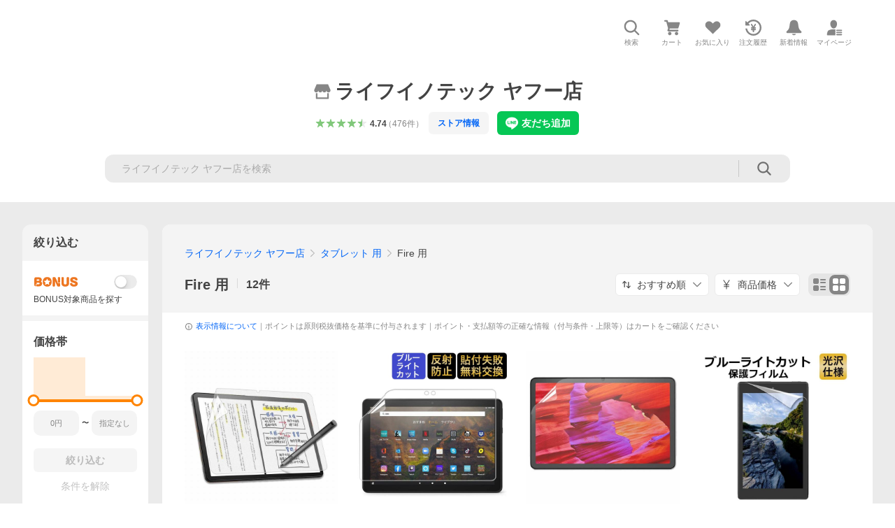

--- FILE ---
content_type: text/javascript
request_url: https://shp-search-fe.west.edge.storage-yahoo.jp/shp-search-fe-dist/v0.0.0_2a68e50999ee0b9c79360b396ad5efbfb9cb23ac/_next/static/chunks/186.js
body_size: 4616
content:
(self.webpackChunk_N_E=self.webpackChunk_N_E||[]).push([[186],{26190:function(e,a,r){(()=>{"use strict";let a;var o,c,t,i={n:e=>{var a=e&&e.__esModule?()=>e.default:()=>e;return i.d(a,{a:a}),a},d:(e,a)=>{for(var r in a)i.o(a,r)&&!i.o(e,r)&&Object.defineProperty(e,r,{enumerable:!0,get:a[r]})},o:(e,a)=>Object.prototype.hasOwnProperty.call(e,a),r:e=>{"undefined"!=typeof Symbol&&Symbol.toStringTag&&Object.defineProperty(e,Symbol.toStringTag,{value:"Module"}),Object.defineProperty(e,"__esModule",{value:!0})}},_={};i.r(_),i.d(_,{CssLinkConstants:()=>t,CssLinkFunctions:()=>I,default:()=>N});let A=r(67294);var n=i.n(A);let P=r(77346);function m(e,a=!1){let r="2.0.220";return a?`${P.STORAGE_URL}/v2/${r}/css/_frontDelivery/${e}/style.css`:`${P.STORAGE_URL}/v2/${r}/css/${e}/style.css`}(c=a=(o=t||(t={})).DeviceType||(o.DeviceType={})).PC="pc",c.SP="sp",o.PcStyle=m(a.PC,!1),o.SpStyle=m(a.SP,!1);let I={getCssUrl:m},N=({deviceType:e,isFrontDelivery:a=!1})=>n().createElement("link",{rel:"stylesheet",href:m(e,a)});e.exports=_})()},68717:function(e,a,r){(()=>{"use strict";var a,o,c,t={n:e=>{var a=e&&e.__esModule?()=>e.default:()=>e;return t.d(a,{a}),a},d:(e,a)=>{for(var r in a)t.o(a,r)&&!t.o(e,r)&&Object.defineProperty(e,r,{enumerable:!0,get:a[r]})},o:(e,a)=>Object.prototype.hasOwnProperty.call(e,a),r:e=>{"undefined"!=typeof Symbol&&Symbol.toStringTag&&Object.defineProperty(e,Symbol.toStringTag,{value:"Module"}),Object.defineProperty(e,"__esModule",{value:!0})}},i={};t.r(i),t.d(i,{ServiceIconConstants:()=>c,default:()=>I});let _=r(32007);var A=t.n(_);let n=r(67294);var P=t.n(n);let m={ServiceIcon:"ServiceIcon","ServiceIcon--auctions":"ServiceIcon--auctions","ServiceIcon--ebookJapan":"ServiceIcon--ebookJapan","ServiceIcon--fleaMarket":"ServiceIcon--fleaMarket","ServiceIcon--line":"ServiceIcon--line","ServiceIcon--lineSpace":"ServiceIcon--lineSpace","ServiceIcon--lohaco":"ServiceIcon--lohaco","ServiceIcon--lypmileage":"ServiceIcon--lypmileage","ServiceIcon--lyppremium":"ServiceIcon--lyppremium","ServiceIcon--mart":"ServiceIcon--mart","ServiceIcon--paypay":"ServiceIcon--paypay","ServiceIcon--paypaySpace":"ServiceIcon--paypaySpace","ServiceIcon--paypaycard":"ServiceIcon--paypaycard","ServiceIcon--premium":"ServiceIcon--premium","ServiceIcon--quickmart":"ServiceIcon--quickmart","ServiceIcon--shopping":"ServiceIcon--shopping","ServiceIcon--takarabako":"ServiceIcon--takarabako","ServiceIcon--travel":"ServiceIcon--travel","ServiceIcon--wallet":"ServiceIcon--wallet","ServiceIcon--yahooJapan":"ServiceIcon--yahooJapan","ServiceIcon--zozotown":"ServiceIcon--zozotown"};(o=(a=c||(c={})).Names||(a.Names={})).AUCTIONS="auctions",o.EBOOK_JAPAN="ebookJapan",o.FLEA_MARKET="fleaMarket",o.LINE="line",o.LINE_SPACE="lineSpace",o.LOHACO="lohaco",o.LYPMILEAGE="lypmileage",o.LYPPREMIUM="lyppremium",o.MART="mart",o.PAYPAY="paypay",o.PAYPAY_SPACE="paypaySpace",o.PAYPAYCARD="paypaycard",o.PREMIUM="premium",o.QUICKMART="quickmart",o.SHOPPING="shopping",o.TAKARABAKO="takarabako",o.TRAVEL="travel",o.WALLET="wallet",o.YAHOO_JAPAN="yahooJapan",o.ZOZOTOWN="zozotown";let I=({children:e,ariaLabel:a,className:r})=>P().createElement("span",{className:A()(m.ServiceIcon,m[`ServiceIcon--${e}`],r),role:a?"img":void 0,"aria-label":a});e.exports=i})()},77124:function(e,a,r){(()=>{"use strict";var a,o,c,t={n:e=>{var a=e&&e.__esModule?()=>e.default:()=>e;return t.d(a,{a:a}),a},d:(e,a)=>{for(var r in a)t.o(a,r)&&!t.o(e,r)&&Object.defineProperty(e,r,{enumerable:!0,get:a[r]})},o:(e,a)=>Object.prototype.hasOwnProperty.call(e,a),r:e=>{"undefined"!=typeof Symbol&&Symbol.toStringTag&&Object.defineProperty(e,Symbol.toStringTag,{value:"Module"}),Object.defineProperty(e,"__esModule",{value:!0})}},i={};t.r(i),t.d(i,{ServiceLogoConstants:()=>c,default:()=>N});let _=r(32007);var A=t.n(_);let n=r(67294);var P=t.n(n);let m=r(25125),I={ServiceLogo:"ServiceLogo","ServiceLogo--auctions":"ServiceLogo--auctions","ServiceLogo--auctionsWhite":"ServiceLogo--auctionsWhite","ServiceLogo--auctionsCompact":"ServiceLogo--auctionsCompact","ServiceLogo--auctionsCompactWhite":"ServiceLogo--auctionsCompactWhite","ServiceLogo--fleaMarket":"ServiceLogo--fleaMarket","ServiceLogo--fleaMarketWhite":"ServiceLogo--fleaMarketWhite","ServiceLogo--fleaMarketCompact":"ServiceLogo--fleaMarketCompact","ServiceLogo--fleaMarketCompactWhite":"ServiceLogo--fleaMarketCompactWhite","ServiceLogo--line":"ServiceLogo--line","ServiceLogo--lineBlack":"ServiceLogo--lineBlack","ServiceLogo--lineWhite":"ServiceLogo--lineWhite","ServiceLogo--lohaco":"ServiceLogo--lohaco","ServiceLogo--lohacoWhite":"ServiceLogo--lohacoWhite","ServiceLogo--lyppremium":"ServiceLogo--lyppremium","ServiceLogo--lyppremiumWhite":"ServiceLogo--lyppremiumWhite","ServiceLogo--lyppremiumVertical":"ServiceLogo--lyppremiumVertical","ServiceLogo--lyppremiumVerticalWhite":"ServiceLogo--lyppremiumVerticalWhite","ServiceLogo--lyppremiumCombinationPrimary":"ServiceLogo--lyppremiumCombinationPrimary","ServiceLogo--lyppremiumCombinationSecondary":"ServiceLogo--lyppremiumCombinationSecondary","ServiceLogo--lyppremiumCombinationTertiary":"ServiceLogo--lyppremiumCombinationTertiary","ServiceLogo--lyppremiumLabelPrimary":"ServiceLogo--lyppremiumLabelPrimary","ServiceLogo--lyppremiumLabelSecondary":"ServiceLogo--lyppremiumLabelSecondary","ServiceLogo--lyppremiumLabelTertiary":"ServiceLogo--lyppremiumLabelTertiary","ServiceLogo--lyppremiumBadgePrimary":"ServiceLogo--lyppremiumBadgePrimary","ServiceLogo--lyppremiumBadgeSecondary":"ServiceLogo--lyppremiumBadgeSecondary","ServiceLogo--lyppremiumBadgeTertiary":"ServiceLogo--lyppremiumBadgeTertiary","ServiceLogo--paypay":"ServiceLogo--paypay","ServiceLogo--paypayWhite":"ServiceLogo--paypayWhite","ServiceLogo--paypayVertical":"ServiceLogo--paypayVertical","ServiceLogo--paypayVerticalWhite":"ServiceLogo--paypayVerticalWhite","ServiceLogo--paypayInsurance":"ServiceLogo--paypayInsurance","ServiceLogo--paypayInsuranceWhite":"ServiceLogo--paypayInsuranceWhite","ServiceLogo--paypayInsuranceCompact":"ServiceLogo--paypayInsuranceCompact","ServiceLogo--paypayInsuranceCompactWhite":"ServiceLogo--paypayInsuranceCompactWhite","ServiceLogo--paypayPoint":"ServiceLogo--paypayPoint","ServiceLogo--paypayPointCompact":"ServiceLogo--paypayPointCompact","ServiceLogo--paypayPointVertical":"ServiceLogo--paypayPointVertical","ServiceLogo--quickmart":"ServiceLogo--quickmart","ServiceLogo--quickmartWhite":"ServiceLogo--quickmartWhite","ServiceLogo--quickmartVertical":"ServiceLogo--quickmartVertical","ServiceLogo--quickmartVerticalWhite":"ServiceLogo--quickmartVerticalWhite","ServiceLogo--shopping":"ServiceLogo--shopping","ServiceLogo--shoppingWhite":"ServiceLogo--shoppingWhite","ServiceLogo--shoppingCompact":"ServiceLogo--shoppingCompact","ServiceLogo--shoppingCompactWhite":"ServiceLogo--shoppingCompactWhite","ServiceLogo--yahooJapan":"ServiceLogo--yahooJapan","ServiceLogo--yahooJapanWhite":"ServiceLogo--yahooJapanWhite","ServiceLogo--yahooJapanCompact":"ServiceLogo--yahooJapanCompact","ServiceLogo--yahooJapanCompactWhite":"ServiceLogo--yahooJapanCompactWhite","ServiceLogo--zozotown":"ServiceLogo--zozotown","ServiceLogo--zozotownWhite":"ServiceLogo--zozotownWhite"};(o=(a=c||(c={})).Name||(a.Name={})).AUCTIONS="auctions",o.AUCTIONS_WHITE="auctionsWhite",o.AUCTIONS_COMPACT="auctionsCompact",o.AUCTIONS_COMPACT_WHITE="auctionsCompactWhite",o.FLEA_MARKET="fleaMarket",o.FLEA_MARKET_WHITE="fleaMarketWhite",o.FLEA_MARKET_COMPACT="fleaMarketCompact",o.FLEA_MARKET_COMPACT_WHITE="fleaMarketCompactWhite",o.LINE="line",o.LINE_BLACK="lineBlack",o.LINE_WHITE="lineWhite",o.LOHACO="lohaco",o.LOHACO_WHITE="lohacoWhite",o.LYPPREMIUM="lyppremium",o.LYPPREMIUM_WHITE="lyppremiumWhite",o.LYPPREMIUM_VERTICAL="lyppremiumVertical",o.LYPPREMIUM_VERTICAL_WHITE="lyppremiumVerticalWhite",o.LYPPREMIUM_COMBINATION_PRIMARY="lyppremiumCombinationPrimary",o.LYPPREMIUM_COMBINATION_SECONDARY="lyppremiumCombinationSecondary",o.LYPPREMIUM_COMBINATION_TERTIARY="lyppremiumCombinationTertiary",o.LYPPREMIUM_LABEL_PRIMARY="lyppremiumLabelPrimary",o.LYPPREMIUM_LABEL_SECONDARY="lyppremiumLabelSecondary",o.LYPPREMIUM_LABEL_TERTIARY="lyppremiumLabelTertiary",o.LYPPREMIUM_BADGE_PRIMARY="lyppremiumBadgePrimary",o.LYPPREMIUM_BADGE_SECONDARY="lyppremiumBadgeSecondary",o.LYPPREMIUM_BADGE_TERTIARY="lyppremiumBadgeTertiary",o.PAYPAY="paypay",o.PAYPAY_WHITE="paypayWhite",o.PAYPAY_VERTICAL="paypayVertical",o.PAYPAY_VERTICAL_WHITE="paypayVerticalWhite",o.PAYPAY_INSURANCE="paypayInsurance",o.PAYPAY_INSURANCE_WHITE="paypayInsuranceWhite",o.PAYPAY_INSURANCE_COMPACT="paypayInsuranceCompact",o.PAYPAY_INSURANCE_COMPACT_WHITE="paypayInsuranceCompactWhite",o.PAYPAY_POINT="paypayPoint",o.PAYPAY_POINT_COMPACT="paypayPointCompact",o.PAYPAY_POINT_VERTICAL="paypayPointVertical",o.QUICKMART="quickmart",o.QUICKMART_WHITE="quickmartWhite",o.QUICKMART_VERTICAL="quickmartVertical",o.QUICKMART_VERTICAL_WHITE="quickmartVerticalWhite",o.SHOPPING="shopping",o.SHOPPING_WHITE="shoppingWhite",o.SHOPPING_COMPACT="shoppingCompact",o.SHOPPING_COMPACT_WHITE="shoppingCompactWhite",o.YAHOO_JAPAN="yahooJapan",o.YAHOO_JAPAN_WHITE="yahooJapanWhite",o.YAHOO_JAPAN_COMPACT="yahooJapanCompact",o.YAHOO_JAPAN_COMPACT_WHITE="yahooJapanCompactWhite",o.ZOZOTOWN="zozotown",o.ZOZOTOWN_WHITE="zozotownWhite";let N=({children:e,alt:a,className:r})=>P().createElement("img",{src:`${function(e){switch(e){case c.Name.AUCTIONS:case c.Name.AUCTIONS_WHITE:return`${m.STORAGE_URL_BRAND_ASSETS}/logo/f/2.1/a`;case c.Name.AUCTIONS_COMPACT:case c.Name.AUCTIONS_COMPACT_WHITE:return`${m.STORAGE_URL_BRAND_ASSETS}/logo/s/2.1/a`;case c.Name.FLEA_MARKET:case c.Name.FLEA_MARKET_WHITE:return`${m.STORAGE_URL_BRAND_ASSETS}/logo/f/2.1/f`;case c.Name.FLEA_MARKET_COMPACT:case c.Name.FLEA_MARKET_COMPACT_WHITE:return`${m.STORAGE_URL_BRAND_ASSETS}/logo/s/2.1/f`;case c.Name.LINE:case c.Name.LINE_BLACK:case c.Name.LINE_WHITE:return`${m.STORAGE_URL_DESIGN_ASSETS}/relatedBrand/line/logos`;case c.Name.LOHACO:case c.Name.LOHACO_WHITE:return`${m.STORAGE_URL_DESIGN_ASSETS}/relatedBrand/lohaco/logos`;case c.Name.LYPPREMIUM:case c.Name.LYPPREMIUM_COMBINATION_PRIMARY:return`${m.STORAGE_URL_BRAND_ASSETS}/logo/f/2.1/l`;case c.Name.LYPPREMIUM_WHITE:case c.Name.LYPPREMIUM_VERTICAL:case c.Name.LYPPREMIUM_VERTICAL_WHITE:return`${m.STORAGE_URL_DESIGN_ASSETS}/relatedBrand/lypPremium/logos`;case c.Name.LYPPREMIUM_COMBINATION_SECONDARY:case c.Name.LYPPREMIUM_COMBINATION_TERTIARY:case c.Name.LYPPREMIUM_LABEL_PRIMARY:case c.Name.LYPPREMIUM_LABEL_SECONDARY:case c.Name.LYPPREMIUM_LABEL_TERTIARY:case c.Name.LYPPREMIUM_BADGE_TERTIARY:return`${m.STORAGE_URL_LYPPREMIUM_ASSETS}`;case c.Name.LYPPREMIUM_BADGE_PRIMARY:case c.Name.LYPPREMIUM_BADGE_SECONDARY:return`${m.STORAGE_URL_BRAND_ASSETS}/icon/s/bsc/2.1/l`;case c.Name.PAYPAY:case c.Name.PAYPAY_WHITE:case c.Name.PAYPAY_VERTICAL:case c.Name.PAYPAY_VERTICAL_WHITE:case c.Name.PAYPAY_INSURANCE:case c.Name.PAYPAY_INSURANCE_WHITE:case c.Name.PAYPAY_INSURANCE_COMPACT:case c.Name.PAYPAY_INSURANCE_COMPACT_WHITE:case c.Name.PAYPAY_POINT:case c.Name.PAYPAY_POINT_COMPACT:case c.Name.PAYPAY_POINT_VERTICAL:return m.STORAGE_URL_PAYPAY_ASSETS;case c.Name.QUICKMART:case c.Name.QUICKMART_WHITE:case c.Name.QUICKMART_VERTICAL:case c.Name.QUICKMART_VERTICAL_WHITE:return m.STORAGE_URL_QUICKMART_ASSETS;case c.Name.SHOPPING:case c.Name.SHOPPING_WHITE:case c.Name.YAHOO_JAPAN:case c.Name.YAHOO_JAPAN_WHITE:return`${m.STORAGE_URL_BRAND_ASSETS}/logo/f/2.0`;case c.Name.SHOPPING_COMPACT:case c.Name.SHOPPING_COMPACT_WHITE:case c.Name.YAHOO_JAPAN_COMPACT:case c.Name.YAHOO_JAPAN_COMPACT_WHITE:return`${m.STORAGE_URL_BRAND_ASSETS}/logo/s/2.0`;case c.Name.ZOZOTOWN:case c.Name.ZOZOTOWN_WHITE:return`${m.STORAGE_URL_DESIGN_ASSETS}/relatedBrand/zozotown/logos`}}(e)}/${function(e){switch(e){case c.Name.AUCTIONS:return"auctions_r_34_2x";case c.Name.AUCTIONS_WHITE:return"auctions_w_28_2x";case c.Name.AUCTIONS_COMPACT:return"auctions_r_22_2x";case c.Name.AUCTIONS_COMPACT_WHITE:return"auctions_w_22_2x";case c.Name.FLEA_MARKET:return"fleamarket_r_34_2x";case c.Name.FLEA_MARKET_WHITE:return"fleamarket_w_28_2x";case c.Name.FLEA_MARKET_COMPACT:return"fleamarket_r_22_2x";case c.Name.FLEA_MARKET_COMPACT_WHITE:return"fleamarket_w_22_2x";case c.Name.LINE:return"line_green@3x";case c.Name.LINE_BLACK:return"line_black@3x";case c.Name.LINE_WHITE:return"line_white@3x";case c.Name.LOHACO:return"lohaco_black@3x";case c.Name.LOHACO_WHITE:return"lohaco_white@3x";case c.Name.LYPPREMIUM:return"lyppremium_1_68";case c.Name.LYPPREMIUM_WHITE:return"lypPremium1_b1@3x";case c.Name.LYPPREMIUM_VERTICAL:return"lypPremium2_a1@3x";case c.Name.LYPPREMIUM_VERTICAL_WHITE:return"lypPremium2_b1@3x";case c.Name.LYPPREMIUM_COMBINATION_PRIMARY:return"lyppremium_68";case c.Name.LYPPREMIUM_COMBINATION_SECONDARY:return"lyppremium_b_68";case c.Name.LYPPREMIUM_COMBINATION_TERTIARY:return"lyppremium_c_68";case c.Name.LYPPREMIUM_LABEL_PRIMARY:case c.Name.LYPPREMIUM_LABEL_SECONDARY:return"lyppremiumlabel_a_68";case c.Name.LYPPREMIUM_LABEL_TERTIARY:return"lyppremiumlabel_b_68";case c.Name.LYPPREMIUM_BADGE_PRIMARY:case c.Name.LYPPREMIUM_BADGE_SECONDARY:return"lyppremium80";case c.Name.LYPPREMIUM_BADGE_TERTIARY:return"lyppremium_b_80";case c.Name.PAYPAY:return"paypay_1_r_68";case c.Name.PAYPAY_WHITE:return"paypay_1_w_56";case c.Name.PAYPAY_VERTICAL:return"paypay_2_r_52";case c.Name.PAYPAY_VERTICAL_WHITE:return"paypay_2_w_52";case c.Name.PAYPAY_INSURANCE:return"insurance_1_68";case c.Name.PAYPAY_INSURANCE_WHITE:return"insurance_1_w_68";case c.Name.PAYPAY_INSURANCE_COMPACT:return"insurance_2_68";case c.Name.PAYPAY_POINT:return"point_3_68";case c.Name.PAYPAY_POINT_COMPACT:return"point_2_68";case c.Name.PAYPAY_POINT_VERTICAL:return"point_1_52";case c.Name.PAYPAY_INSURANCE_COMPACT_WHITE:return"insurance_2_w_68";case c.Name.QUICKMART:return"logo-service-m";case c.Name.QUICKMART_WHITE:return"logo-service-m_w";case c.Name.QUICKMART_VERTICAL:return"logo-service-v";case c.Name.QUICKMART_VERTICAL_WHITE:return"logo-service-v_w";case c.Name.SHOPPING:return"shopping_r_34_2x";case c.Name.SHOPPING_WHITE:return"shopping_w_28_2x";case c.Name.SHOPPING_COMPACT:return"shopping_r_22_2x";case c.Name.SHOPPING_COMPACT_WHITE:return"shopping_w_22_2x";case c.Name.YAHOO_JAPAN:return"yj_r_34_2x";case c.Name.YAHOO_JAPAN_WHITE:return"yj_w_28_2x";case c.Name.YAHOO_JAPAN_COMPACT:return"yj_r_22_2x";case c.Name.YAHOO_JAPAN_COMPACT_WHITE:return"yj_w_22_2x";case c.Name.ZOZOTOWN:return"zozotown_black@3x";case c.Name.ZOZOTOWN_WHITE:return"zozotown_white@3x"}}(e)}.png`,alt:null!=a?a:function(e){switch(e){case c.Name.AUCTIONS:case c.Name.AUCTIONS_WHITE:case c.Name.AUCTIONS_COMPACT:case c.Name.AUCTIONS_COMPACT_WHITE:return"Yahoo!オークション";case c.Name.FLEA_MARKET:case c.Name.FLEA_MARKET_WHITE:case c.Name.FLEA_MARKET_COMPACT:case c.Name.FLEA_MARKET_COMPACT_WHITE:return"Yahoo!フリマ";case c.Name.LINE:case c.Name.LINE_BLACK:case c.Name.LINE_WHITE:return"LINE";case c.Name.LOHACO:case c.Name.LOHACO_WHITE:return"LOHACO";case c.Name.LYPPREMIUM:case c.Name.LYPPREMIUM_WHITE:case c.Name.LYPPREMIUM_VERTICAL:case c.Name.LYPPREMIUM_VERTICAL_WHITE:case c.Name.LYPPREMIUM_COMBINATION_PRIMARY:case c.Name.LYPPREMIUM_COMBINATION_SECONDARY:case c.Name.LYPPREMIUM_COMBINATION_TERTIARY:case c.Name.LYPPREMIUM_LABEL_PRIMARY:case c.Name.LYPPREMIUM_LABEL_SECONDARY:case c.Name.LYPPREMIUM_LABEL_TERTIARY:case c.Name.LYPPREMIUM_BADGE_PRIMARY:case c.Name.LYPPREMIUM_BADGE_SECONDARY:case c.Name.LYPPREMIUM_BADGE_TERTIARY:return"LYPプレミアム";case c.Name.PAYPAY:case c.Name.PAYPAY_WHITE:case c.Name.PAYPAY_VERTICAL:case c.Name.PAYPAY_VERTICAL_WHITE:return"PayPay";case c.Name.PAYPAY_INSURANCE:case c.Name.PAYPAY_INSURANCE_WHITE:case c.Name.PAYPAY_INSURANCE_COMPACT:case c.Name.PAYPAY_INSURANCE_COMPACT_WHITE:return"PayPayほけん";case c.Name.PAYPAY_POINT:case c.Name.PAYPAY_POINT_COMPACT:case c.Name.PAYPAY_POINT_VERTICAL:return"PayPayポイント";case c.Name.QUICKMART:case c.Name.QUICKMART_WHITE:case c.Name.QUICKMART_VERTICAL:case c.Name.QUICKMART_VERTICAL_WHITE:return"クイックマート";case c.Name.SHOPPING:case c.Name.SHOPPING_WHITE:case c.Name.SHOPPING_COMPACT:case c.Name.SHOPPING_COMPACT_WHITE:return"Yahoo!ショッピング";case c.Name.YAHOO_JAPAN:case c.Name.YAHOO_JAPAN_WHITE:case c.Name.YAHOO_JAPAN_COMPACT:case c.Name.YAHOO_JAPAN_COMPACT_WHITE:return"Yahoo!JAPAN";case c.Name.ZOZOTOWN:case c.Name.ZOZOTOWN_WHITE:return"ZOZOTOWN"}}(e),...function(e){switch(e){case c.Name.AUCTIONS:return{width:238,height:34};case c.Name.AUCTIONS_WHITE:return{width:195,height:28};case c.Name.AUCTIONS_COMPACT:case c.Name.AUCTIONS_COMPACT_WHITE:return{width:143,height:22};case c.Name.FLEA_MARKET:return{width:190,height:34};case c.Name.FLEA_MARKET_WHITE:return{width:156,height:28};case c.Name.FLEA_MARKET_COMPACT:case c.Name.FLEA_MARKET_COMPACT_WHITE:return{width:93,height:22};case c.Name.LINE:case c.Name.LINE_BLACK:case c.Name.LINE_WHITE:return{width:96,height:34};case c.Name.LOHACO:case c.Name.LOHACO_WHITE:return{width:244,height:34};case c.Name.LYPPREMIUM:return{width:178,height:34};case c.Name.LYPPREMIUM_WHITE:return{width:268,height:51};case c.Name.LYPPREMIUM_VERTICAL:case c.Name.LYPPREMIUM_VERTICAL_WHITE:return{width:221,height:165};case c.Name.LYPPREMIUM_COMBINATION_PRIMARY:case c.Name.LYPPREMIUM_COMBINATION_SECONDARY:case c.Name.LYPPREMIUM_COMBINATION_TERTIARY:return{width:155,height:34};case c.Name.LYPPREMIUM_LABEL_PRIMARY:case c.Name.LYPPREMIUM_LABEL_SECONDARY:case c.Name.LYPPREMIUM_LABEL_TERTIARY:return{width:72,height:23};case c.Name.LYPPREMIUM_BADGE_PRIMARY:case c.Name.LYPPREMIUM_BADGE_SECONDARY:case c.Name.LYPPREMIUM_BADGE_TERTIARY:return{width:1,height:1};case c.Name.PAYPAY:return{width:135,height:34};case c.Name.PAYPAY_WHITE:return{width:111,height:28};case c.Name.PAYPAY_INSURANCE:case c.Name.PAYPAY_INSURANCE_WHITE:return{width:200,height:34};case c.Name.PAYPAY_INSURANCE_COMPACT:case c.Name.PAYPAY_INSURANCE_COMPACT_WHITE:return{width:114,height:34};case c.Name.PAYPAY_VERTICAL:case c.Name.PAYPAY_VERTICAL_WHITE:case c.Name.PAYPAY_POINT_VERTICAL:return{width:26,height:26};case c.Name.PAYPAY_POINT:return{width:209,height:34};case c.Name.PAYPAY_POINT_COMPACT:return{width:125,height:34};case c.Name.QUICKMART:case c.Name.QUICKMART_WHITE:return{width:253,height:57};case c.Name.QUICKMART_VERTICAL:case c.Name.QUICKMART_VERTICAL_WHITE:return{width:62,height:57};case c.Name.SHOPPING:return{width:238,height:34};case c.Name.SHOPPING_WHITE:return{width:197,height:28};case c.Name.SHOPPING_COMPACT:case c.Name.SHOPPING_COMPACT_WHITE:return{width:140,height:22};case c.Name.YAHOO_JAPAN:return{width:136,height:34};case c.Name.YAHOO_JAPAN_WHITE:return{width:112,height:28};case c.Name.YAHOO_JAPAN_COMPACT:case c.Name.YAHOO_JAPAN_COMPACT_WHITE:return{width:40,height:22};case c.Name.ZOZOTOWN:case c.Name.ZOZOTOWN_WHITE:return{width:256,height:34}}}(e),className:A()(I.ServiceLogo,I[`ServiceLogo--${e}`],r)});e.exports=i})()},35235:function(e){var a,r,o,c;o={},(r={d:(e,a)=>{for(var o in a)r.o(a,o)&&!r.o(e,o)&&Object.defineProperty(e,o,{enumerable:!0,get:a[o]})},o:(e,a)=>Object.prototype.hasOwnProperty.call(e,a),r:e=>{"undefined"!=typeof Symbol&&Symbol.toStringTag&&Object.defineProperty(e,Symbol.toStringTag,{value:"Module"}),Object.defineProperty(e,"__esModule",{value:!0})}}).r(o),r.d(o,{IdSelectors:()=>a}),(c=a||(a={})).SHP_WRAPPER="shpWrapper",c.WRAPPER="wrapper",e.exports=o},92048:function(e){(()=>{"use strict";var a={d:(e,r)=>{for(var o in r)a.o(r,o)&&!a.o(e,o)&&Object.defineProperty(e,o,{enumerable:!0,get:r[o]})},o:(e,a)=>Object.prototype.hasOwnProperty.call(e,a),r:e=>{"undefined"!=typeof Symbol&&Symbol.toStringTag&&Object.defineProperty(e,Symbol.toStringTag,{value:"Module"}),Object.defineProperty(e,"__esModule",{value:!0})}},r={};a.r(r),a.d(r,{CL_NOCLICK_LOG:()=>o});let o="cl-noclick-log";e.exports=r})()},25125:function(e){(()=>{"use strict";var a={d:(e,r)=>{for(var o in r)a.o(r,o)&&!a.o(e,o)&&Object.defineProperty(e,o,{enumerable:!0,get:r[o]})},o:(e,a)=>Object.prototype.hasOwnProperty.call(e,a),r:e=>{"undefined"!=typeof Symbol&&Symbol.toStringTag&&Object.defineProperty(e,Symbol.toStringTag,{value:"Module"}),Object.defineProperty(e,"__esModule",{value:!0})}},r={};a.r(r),a.d(r,{STORAGE_URL:()=>o,STORAGE_URL_BRAND_ASSETS:()=>t,STORAGE_URL_DESIGN_ASSETS:()=>c,STORAGE_URL_LYPPREMIUM_ASSETS:()=>_,STORAGE_URL_PAYPAY_ASSETS:()=>i,STORAGE_URL_QUICKMART_ASSETS:()=>A});let o="https://s.yimg.jp/images/shp_shared_parts",c="https://s.yimg.jp/images/shp_front/designAssets",t="https://s.yimg.jp/c",i="https://s.yimg.jp/images/paypay/common/logo",_="https://s.yimg.jp/images/premium/lyp/common/icon",A="https://s.yimg.jp/images/retail/external/common";e.exports=r})()},4238:function(e){(()=>{"use strict";var a={d:(e,r)=>{for(var o in r)a.o(r,o)&&!a.o(e,o)&&Object.defineProperty(e,o,{enumerable:!0,get:r[o]})},o:(e,a)=>Object.prototype.hasOwnProperty.call(e,a),r:e=>{"undefined"!=typeof Symbol&&Symbol.toStringTag&&Object.defineProperty(e,Symbol.toStringTag,{value:"Module"}),Object.defineProperty(e,"__esModule",{value:!0})}},r={};a.r(r),a.d(r,{SCOPED_VERSION_SUFFIX:()=>c,VERSION:()=>o});let o="2.0.220",c="____20220";e.exports=r})()},77346:function(e,a,r){(()=>{"use strict";var a={n:e=>{var r=e&&e.__esModule?()=>e.default:()=>e;return a.d(r,{a:r}),r},d:(e,r)=>{for(var o in r)a.o(r,o)&&!a.o(e,o)&&Object.defineProperty(e,o,{enumerable:!0,get:r[o]})},o:(e,a)=>Object.prototype.hasOwnProperty.call(e,a),r:e=>{"undefined"!=typeof Symbol&&Symbol.toStringTag&&Object.defineProperty(e,Symbol.toStringTag,{value:"Module"}),Object.defineProperty(e,"__esModule",{value:!0})}},o={};a.r(o),a.d(o,{CL_NOCLICK_LOG:()=>_.CL_NOCLICK_LOG,IdSelectors:()=>i.IdSelectors,SCOPED_VERSION_SUFFIX:()=>n.SCOPED_VERSION_SUFFIX,STORAGE_URL:()=>A.STORAGE_URL,STORAGE_URL_DESIGN_ASSETS:()=>A.STORAGE_URL_DESIGN_ASSETS,VERSION:()=>n.VERSION,tokens:()=>t()});let c=r(91151);var t=a.n(c);let i=r(35235),_=r(92048),A=r(25125),n=r(4238);e.exports=o})()},91151:function(e){e.exports={color:{palette:{base:"#ffffff",gray:{1:"#f4f4f4",2:"#ebebeb",3:"#d9d9d9",4:"#b7b7b7",5:"#868686",6:"#767676",7:"#6f6f6f",8:"#434343"},red:{1:"#fff2ef",2:"#ffe5df",3:"#ffcec5",4:"#ff9d8e",5:"#f14b43",6:"#d93c37",7:"#cb3a34",8:"#792822"},orange:{1:"#fff3e6",2:"#ffebd6",3:"#ffddb8",4:"#ffc78a",5:"#ffa340",6:"#ff8400",7:"#fc6600",8:"#892e00"},yellow:{1:"#fff8e6",2:"#fdf4db",3:"#fdeec2",4:"#fbe299",5:"#f9cc4d",6:"#f6b600",7:"#e79800",8:"#965b00"},green:{1:"#edf8eb",2:"#ddf0d9",3:"#c0e3bb",4:"#81c87b",5:"#3b993d",6:"#368637",7:"#347e35",8:"#244c22"},blue:{1:"#eef5ff",2:"#deecff",3:"#c3dbfd",4:"#8ab9fe",5:"#3083fd",6:"#0c6efd",7:"#0265f6",8:"#003e96"},pink:{1:"#fff1f4",2:"#fee5eb",3:"#f9ced9",4:"#f1a0b8",5:"#dd5888",6:"#c34d78",7:"#b64870",8:"#6b3044"},turquoise:{1:"#ecf7f5",2:"#dbefeb",3:"#bce1da",4:"#7ac4b9",5:"#129789",6:"#178478",7:"#197c71",8:"#1a4b45"}},"palette-alpha":{gray:{1:"rgba(0, 0, 0, 0.04)",2:"rgba(0, 0, 0, 0.08)",3:"rgba(0, 0, 0, 0.15)",4:"rgba(0, 0, 0, 0.28)",5:"rgba(0, 0, 0, 0.48)",6:"rgba(0, 0, 0, 0.54)",7:"rgba(0, 0, 0, 0.56)",8:"rgba(0, 0, 0, 0.74)"},white:{1:"rgba(255, 255, 255, 0.04)",2:"rgba(255, 255, 255, 0.08)",3:"rgba(255, 255, 255, 0.12)",4:"rgba(255, 255, 255, 0.24)",5:"rgba(255, 255, 255, 0.36)",6:"rgba(255, 255, 255, 0.48)",7:"rgba(255, 255, 255, 0.7)",8:"rgba(255, 255, 255, 0.85)"}},"palette-riff":{orange:{1:"#fff2eb",2:"#ffe6d9",3:"#ffcfb6",4:"#f7a376",5:"#dd6214",6:"#c65204",7:"#ba4d07",8:"#6f320e"},yellow:{1:"#fef3e9",2:"#fce8d3",3:"#f3d4b2",4:"#e1ad6b",5:"#b97904",6:"#a36b0a",7:"#99640c",8:"#5c3d10"}},text:{primary:"#434343",secondary:"#6f6f6f",tertiary:"#868686",inverted:"#ffffff",price:"#cb3a34",error:"#cb3a34",destructive:"#cb3a34",link:"#0265f6",warning:"#e79800",success:"#3b993d",disabled:"rgba(0, 0, 0, 0.24)",empty:"rgba(0, 0, 0, 0.28)",button:"#0265f6",favorite:"#dd5888",orange:"#fc6600",ranking:{first:"#b97904",second:"#868686",third:"#c65204",other:"rgba(0, 0, 0, 0.48)"},"chevron-arrow":"rgba(0, 0, 0, 0.24)"},background:{lowest:"#ebebeb",module:"#ffffff",content:"#f4f4f4","content-alpha":"rgba(0, 0, 0, 0.04)",disabled:"rgba(0, 0, 0, 0.04)",overlay:"rgba(0, 0, 0, 0.48)",error:"#fff2ef",warning:"#fff8e6",success:"#edf8eb","js-off-alert":"#eef5ff"},border:{primary:"#868686",secondary:"#d9d9d9",tertiary:"#ebebeb",content:"rgba(0, 0, 0, 0.04)",error:"#f14b43",warning:"#f9cc4d",success:"#3b993d"},state:{"tap-highlight":"rgba(0, 0, 0, 0.15)",hover:"rgba(0, 0, 0, 0.08)"},service:{shopping:{primary:"#ff8400","primary-text":"#fc6600",secondary:"#fff3e6","secondary-button":"#ffebd6"},ly:{primary:"#00003e","primary-text":"#00003e",secondary:"#eef5ff","secondary-button":"#deecff"},auc:"#ffdc30",toku:"#ffdf40",line:{background:"#06c755"}},limited:{ppf:"#ff0033","excellent-delivery":"#128a88",rank:{text:{gradation:{diamond:"linear-gradient(216deg, rgba(255, 255, 255, 0.40) 20%, rgba(0, 0, 0, 0.15) 50.01%, rgba(255, 255, 255, 0.35) 80.02%),  #3083fd",platina:"linear-gradient(216deg, rgba(255, 255, 255, 0.40) 20%, rgba(0, 0, 0, 0.15) 50.01%, rgba(255, 255, 255, 0.35) 80.02%), #129789",gold:"linear-gradient(216deg, rgba(255, 255, 255, 0.40) 20%, rgba(0, 0, 0, 0.15) 50.01%, rgba(255, 255, 255, 0.35) 80.02%), #b97904",silver:"linear-gradient(216deg, rgba(255, 255, 255, 0.40) 20%, rgba(0, 0, 0, 0.15) 50.01%, rgba(255, 255, 255, 0.35) 80.02%), #868686",bronze:"linear-gradient(216deg, rgba(255, 255, 255, 0.40) 20%, rgba(0, 0, 0, 0.15) 50.01%, rgba(255, 255, 255, 0.35) 80.02%), #c65204"}}}}},elevation:{level0:{"z-index":"auto"},level1:{"z-index":2e6},level2:{"z-index":5e6},level3:{"z-index":6e6}},font:{base:{"font-family":'"Hiragino Kaku Gothic ProN", "HiraKakuProN-W3", Meiryo, sans-serif, system-ui',"font-size":"14px","line-height":1.2}},size:{page:{pc:{"min-width":"990px","max-width":"1480px","side-space":"32px"},sp:{"min-width":"320px","max-width":"1480px","side-space":"16px"}}}}},9008:function(e,a,r){e.exports=r(23867)}}]);

--- FILE ---
content_type: text/javascript
request_url: https://shp-search-fe.west.edge.storage-yahoo.jp/shp-search-fe-dist/v0.0.0_2a68e50999ee0b9c79360b396ad5efbfb9cb23ac/_next/static/chunks/819.js
body_size: 79883
content:
(self.webpackChunk_N_E=self.webpackChunk_N_E||[]).push([[819],{74654:function(e,t,a){"use strict";a.d(t,{x:function(){return d}});var i=a(85893);a(67294);var r=a(93967),s=a.n(r),n=a(43031),l=a.n(n),o=a(70096),c=a(95485),_=a.n(c);let d=e=>{let{lowestPrice:t,highestPrice:a,priceView:r,className:n}=e;return t&&a?(0,i.jsxs)("p",{className:s()(_().SkuPriceRange,n),children:[r===o.PriceViewId.ACTUAL&&(0,i.jsx)("span",{children:"商品価格"}),(0,i.jsxs)("span",{className:_().SkuPriceRange__text,children:["他",(0,i.jsx)(l(),{children:t}),"〜",(0,i.jsx)(l(),{children:a}),"円"]})]}):null}},88400:function(e,t,a){"use strict";a.d(t,{Z:function(){return l}});var i=a(85893),r=a(67294),s=a(93967),n=a.n(s),l=e=>{let{html:t,className:s}=e,l=(0,r.useRef)(null);return(0,r.useEffect)(()=>{if(l.current){let{execute:e}=a(25009);e(l.current)}},[]),(0,i.jsx)("div",{className:n()("mdFreeSpace",s),children:(0,i.jsx)("script",{ref:l,type:"text/template",dangerouslySetInnerHTML:{__html:t}})})}},25009:function(e,t,a){"use strict";a.r(t),a.d(t,{execute:function(){return m}});var i="mdFreeSpace",r=["onabort","onblur","onchange","onclick","ondblclick","onerror","onfocus","oninput","onkeydown","onkeypress","onkeyup","onmousedown","onmousemove","onmouseout","onmouseover","onmouseup","onmove","onload","onreset","onresize","onscroll","onselect","onsubmit","onunload"],s=navigator.userAgent.toLowerCase(),n=function(e){var t=e.getAttribute("data-title"),a=document.createElement("iframe");t&&a.setAttribute("title",t),a.setAttribute("scrolling","no"),a.setAttribute("width","auto"),a.setAttribute("height","auto"),a.classList.add("elIframe"),e.innerHTML=d(e.innerHTML),e.parentNode.insertBefore(a,e);var i=a.contentDocument;return i.open(),i.write(""),i.close(),a},l=function(e,t){var a=e.contentDocument,i=a.createElement("meta");i.setAttribute("name","format-detection"),i.setAttribute("content","telephone=no"),a.head.appendChild(i);var r=a.createElement("style");r.innerHTML=t?'html{overflow-y:scroll;}body{margin:0;padding:0;overflow-y:visible;-webkit-text-size-adjust:100%;-ms-text-size-adjust:100%;text-size-adjust:100%;word-break:break-all;word-wrap:break-word;color:#333;-webkit-tap-highlight-color:rgba(0,0,0,0);}@font-face{font-family:emoji;src:local("Segoe UI Emoji"),local("Segoe UI Symbol"),local("Apple Color Emoji"),local("Noto Color Emoji"),local("Noto Emoji");}@font-face{font-family:emoji;font-weight:bold;src:local("Segoe UI Emoji"),local("Segoe UI Symbol"),local("Apple Color Emoji"),local("Noto Color Emoji"),local("Noto Emoji");}body{font:13px/1.4 "Hiragino Kaku Gothic ProN","HiraKakuProN-W3",Meiryo,sans-serif,emoji;}@media (-ms-high-contrast:active),(-ms-high-contrast:none){body{font-family:Meiryo,sans-serif,emoji;}}@supports (-ms-ime-align:auto){body{font-family:Meiryo,sans-serif,emoji;}}h1,h2,h3,h4,h5,h6,table{font-family:inherit;font-size:inherit;line-height:inherit;}a{color:#04c;text-decoration:none;-webkit-tap-highlight-color:rgba(102,204,255,0.5);}a:hover{color:#4c88ff;cursor:pointer;}article,aside,details,figcaption,figure,footer,header,nav,section{display:block;}dl,dt,dd,li,h1,h2,h3,h4,h5,h6,p,div,iframe,caption,hr,fieldset,legend,blockquote,article,aside,details,figcaption,figure,header,footer,nav,section{box-sizing:border-box;margin:0;padding:0;}img,iframe{border:none;}img{color:#ccc;font-size:10px;max-width:100%;}a[href^="javascript:"]{-webkit-touch-callout:none;}hr{border:none;border-top:1px solid #888;}img,iframe{vertical-align:top;}table{box-sizing:border-box;border-collapse:collapse;border-spacing:0;}caption,th,td{margin:0;padding:0;vertical-align:top;}':"body{margin:0;}",a.head.appendChild(r)},o=function(e,t){t.contentDocument.body.innerHTML='<div id="wrapper" style="overflow-x:auto;overflow-y:hidden">'+e.innerHTML+"</div>"},c=function(e){var t=e.contentDocument.body,a=t.querySelectorAll("a, area, link"),i=location.host+location.pathname;Array.prototype.slice.call(a).forEach(function(a){var r=a.target&&"_self"!==a.target;a.hash&&a.host+a.pathname===i||r||a.setAttribute("target","_top");var s=a.href;if(s){var n=s.split(location.href)[1];n&&0===n.indexOf("#")&&a.addEventListener("click",function(a){var i=t.querySelector(n);if(i){a.preventDefault(),a.stopPropagation();var r=i.getBoundingClientRect().top,s=e.getBoundingClientRect().top;window.scrollTo(0,r+s+window.scrollY)}})}})},_=function(e,t){var a=t.contentDocument.body.querySelector("#wrapper"),r=function(e,t){if(e.closest)return e.closest("."+t);var a=e;do{if(a.classList.contains(t))return a;a=a.parentNode}while(null!==a&&1===a.nodeType);return null},n=function(){var e=parseInt(getComputedStyle(t).paddingRight)+parseInt(getComputedStyle(t).paddingLeft);return t.parentNode.getBoundingClientRect().width+e},l=function(){var e=parseInt(getComputedStyle(t).paddingTop)+parseInt(getComputedStyle(t).paddingBottom);return a.scrollHeight+e},o=function(){var t=r(e,i);t.classList.contains("isLoading")&&(t.classList.remove("isLoading"),u())},c=function(){var e=n();parseInt(t.width)!==e&&t.setAttribute("width",e+"px");var a=l();parseInt(t.height)!==a&&t.setAttribute("height",a+"px"),t.contentWindow.removeEventListener("resize",c)},_=function(){if(-1!==s.indexOf("chrome")&&-1!==s.indexOf("windows")){for(var e=t.parentNode;e&&!e.classList.contains(i);)e=e.parentNode;e.classList.contains("isLimited")&&l()>200&&(t.style.paddingRight="1px",setTimeout(function(){t.style.paddingRight=""},10))}};t.addEventListener("load",function(){c(),o()}),Array.prototype.slice.call(a.querySelectorAll("img, iframe, video, picture")).forEach(function(e){e.addEventListener("load",function(){c(),_(),o()})}),setInterval(function(){c(),_(),o()},2e3),t.contentWindow.addEventListener("resize",c),window.addEventListener("orientationchange",function(){setTimeout(function(){c()},100)})},d=function(e){for(var t=0;t<r.length;t++){var a=RegExp(r[t]+"='.*?'","gi"),i=RegExp(r[t]+'=".*?"',"gi");e=e.replace(/\s*=\s*/g,"=").replace(a,"").replace(i,"")}return e},u=function(){var e=window.location.hash;if(e){var t=e.slice(1);document.getElementById(t).scrollIntoView()}};function m(e){var t=null===e.getAttribute("data-templateIframe-noResetCss"),a=n(e);l(a,t),o(e,a),c(a),_(e,a)}},35668:function(e,t,a){"use strict";a.d(t,{O:function(){return r},g:function(){return i}});let i=1304,r={FOUR:4,FIVE:5}},15798:function(e,t,a){"use strict";a.d(t,{Z:function(){return e1}});var i,r,s,n,l,o,c=a(85893),_=a(67294),d=a(41248),u=a(11752),m=a.n(u),h=a(26190),p=a.n(h),S=a(14170),x=a.n(S),g=a(64790),v=a.n(g),I=a(9008),f=a.n(I),j=a(93967),R=a.n(j),w=a(59078),T=a.n(w),k=a(58905),b=a(59748),N=a(66487),y=a(38453),C=a(4107),F=a(13811),A=a(14105),L=a(46294),M=a(92253),P=a(19676),D=a(97312),V=a(46335),E=a(44380),B=a(77902),O=a(21923),H=a(51239),Q=a(59822),Z=a(18456),U=a(31384),G=a(3951),W=a(58336),Y=a(67350),K=a(4e4),$=a(16505),q=a(49497),z=a(3702),J=a(35244),X=a(30457),ee=a(40357),et=a(79202),ea=a(47749),ei=a(81988),er=a(93350),es=a(76451),en=a(77477),el=a.n(en);(i=n||(n={})).INITIAL="initial",i.STICK_BOTTOM="stick-bottom",i.ABSOLUTE_AFTER_BOTTOM="absolute-after-bottom",i.STICK_TOP="stick-top",i.ABSOLUTE_AFTER_TOP="absolute-after-top",i.STUCK_AT_FOOTER="stuck-at-footer",(r=l||(l={})).UP="up",r.DOWN="down",r.NONE="none";let eo=(e,t)=>e<=t-96-40,ec=e=>e.y+96,e_=e=>e.y+e.viewportHeight-40,ed=(e,t)=>e+t,eu=(e,t)=>e+t,em=e=>ec(e)>=e.sidebarTop,eh=(e,t)=>ec(e)<=t,ep=e=>ec(e)<=e.sidebarTop,eS=(e,t)=>e.y+e.viewportHeight-24>=t,ex=(e,t)=>{let a=eu(t,e.innerHeight),i=e_(e);return a<e.maxSidebarBottom&&i<e.maxSidebarBottom},eg=()=>({newState:"initial",absoluteTop:null}),ev=()=>({newState:"stick-bottom",absoluteTop:null}),eI=e=>({newState:"absolute-after-bottom",absoluteTop:e.y+(e.viewportHeight-e.innerHeight-24)}),ef=()=>({newState:"stick-top",absoluteTop:null}),ej=e=>({newState:"absolute-after-top",absoluteTop:ec(e)}),eR=e=>({newState:"stuck-at-footer",absoluteTop:e.maxSidebarBottom-e.innerHeight}),ew=e=>{if("down"!==e.dir)return null;if(eo(e.innerHeight,e.viewportHeight)){if(em(e))return ef()}else{let t=ed(e.sidebarTop,e.innerHeight);if(eS(e,t))return ev()}return null},eT=e=>"up"===e.dir?ep(e)?eg():eI(e):("down"===e.dir||"none"===e.dir)&&e_(e)>=e.maxSidebarBottom?eR(e):null,ek=(e,t)=>{if(null===t)return eg();if("up"===e.dir){if(ep(e))return eg();if(eh(e,t))return ef()}else if("down"===e.dir){let a=eu(t,e.innerHeight);if(eS(e,a))return ev()}return null},eb=e=>{if("down"===e.dir){if(!eo(e.innerHeight,e.viewportHeight))return ej(e)}else if("up"===e.dir&&ep(e))return eg();return null},eN=(e,t)=>{if(null===t)return eg();if("down"===e.dir){let a=eu(t,e.innerHeight);if(eS(e,a))return ev()}else if("up"===e.dir){if(ep(e))return eg();if(eh(e,t))return ef()}return null},ey=(e,t)=>{if(null===t)return eg();if("up"===e.dir){if(ep(e))return eg();if(eh(e,t))return ef()}else if("none"===e.dir&&ex(e,t))return ev();return eR(e)},eC=(e,t,a)=>{switch(e){case"initial":return ew(t);case"stick-bottom":return eT(t);case"absolute-after-bottom":return ek(t,a);case"stick-top":return eb(t);case"absolute-after-top":return eN(t,a);case"stuck-at-footer":return ey(t,a);default:return eg()}};var eF=e=>{let t=(0,_.useRef)(null),a=(0,_.useRef)(null),[i,r]=(0,_.useState)(n.INITIAL),[s,o]=(0,_.useState)(null),d=(0,_.useRef)(i),u=(0,_.useRef)(s),m=(0,_.useRef)(0),h=(0,_.useRef)(0),p=(0,_.useRef)({stickyEnabled:!1,innerHeight:0,maxSidebarBottom:0,viewportHeight:0});(0,_.useEffect)(()=>{d.current=i,u.current=s},[i,s]);let S=e=>{e.newState!==d.current&&r(e.newState),e.absoluteTop!==u.current&&o(e.absoluteTop)},x=function(e){let t=(0,_.useRef)(null),a=(0,_.useRef)(e),i=(0,_.useRef)(null);(0,_.useLayoutEffect)(()=>{a.current=e},[e]);let r=(0,_.useCallback)(function(){for(var e=arguments.length,r=Array(e),s=0;s<e;s++)r[s]=arguments[s];i.current=r,null===t.current&&(t.current=requestAnimationFrame(()=>{t.current=null,null!==i.current&&a.current(...i.current)}))},[]);return(0,_.useEffect)(()=>()=>{null!==t.current&&(cancelAnimationFrame(t.current),t.current=null)},[]),r}((0,_.useCallback)(()=>{let e=window.scrollY,t=e>m.current?l.DOWN:e<m.current?l.UP:l.NONE;if(m.current=e,!p.current.stickyEnabled){S({newState:n.INITIAL,absoluteTop:null});return}let a={y:e,dir:t,innerHeight:p.current.innerHeight,viewportHeight:p.current.viewportHeight,maxSidebarBottom:p.current.maxSidebarBottom,sidebarTop:h.current},i=eC(d.current,a,u.current);i&&S(i)},[]));(0,_.useEffect)(()=>{let i=t.current,r=a.current,s=document.querySelector(`.${e.mainContentTargetClass}`),l=document.querySelector(`.${e.footerTargetClass}`);if(!r||!i||!l||!s)return;m.current=window.scrollY;let o=()=>{h.current=i.getBoundingClientRect().top+window.scrollY,p.current.innerHeight=r.offsetHeight,p.current.maxSidebarBottom=l.getBoundingClientRect().top+window.scrollY-40,p.current.stickyEnabled=s.offsetHeight>r.offsetHeight,p.current.viewportHeight=window.innerHeight};o(),window.addEventListener("scroll",x,{passive:!0});let c=new ResizeObserver(()=>{o(),p.current.stickyEnabled?(m.current=window.scrollY,x()):S({newState:n.INITIAL,absoluteTop:null})});c.observe(s),c.observe(r);let _=()=>{o(),p.current.stickyEnabled?x():S({newState:n.INITIAL,absoluteTop:null})};return window.addEventListener("resize",_),x(),()=>{window.removeEventListener("scroll",x),window.removeEventListener("resize",_),c.disconnect()}},[e.footerTargetClass,e.mainContentTargetClass,x]);let g=i===n.STICK_TOP,v=i===n.STICK_BOTTOM,I=i===n.ABSOLUTE_AFTER_BOTTOM||i===n.ABSOLUTE_AFTER_TOP||i===n.STUCK_AT_FOOTER;return(0,c.jsx)("div",{className:el().StickySidebarWrapper,ref:t,children:(0,c.jsx)("div",{className:R()(el().StickySidebarWrapper__inner,g&&el()["StickySidebarWrapper__inner--stickTop"],v&&el()["StickySidebarWrapper__inner--stickBottom"],I&&el()["StickySidebarWrapper__inner--absolute"]),style:null!==s?{"--absolute-top":`${s-h.current}px`}:void 0,ref:a,children:e.children})})};(s=o||(o={})).MAIN_CONTENT="js-target-main-content",s.FOOTER="js-target-footer";var eA=e=>(0,c.jsx)(eF,{...e}),eL=a(24634),eM=a(10403),eP=a(43543),eD=a(92458),eV=a(6982),eE=a(39496),eB=a(508),eO=a(71039),eH=a(86145),eQ=a(86251),eZ=a(68504),eU=a(26892),eG=a(82634),eW=a(18824),eY=a(10523),eK=a(94274),e$=a(56493),eq=a.n(e$),ez=e=>{e.shpData&&(0,b.c1)(e.shpData);let t=!0===e.isWebView&&!0===e.isStoreSearch;return(0,c.jsxs)(c.Fragment,{children:[(0,c.jsxs)(f(),{children:[(0,c.jsx)("meta",{name:"viewport",content:k.MetaViewportFunctions.getContent(k.MetaViewportConstants.DeviceType.PC,k.MetaViewportConstants.OsType.OTHER)}),(0,c.jsx)("meta",{"http-equiv":"X-UA-Compatible",content:"IE=edge"}),(0,c.jsx)("meta",{name:"format-detection",content:"telephone=no"}),(0,c.jsx)(p(),{deviceType:h.CssLinkConstants.DeviceType.PC})]}),(0,c.jsx)(B.Z,{}),(0,c.jsx)(eP.Z,{}),(0,c.jsx)(eM.Z,{}),(0,c.jsx)(eZ.Z,{}),(0,c.jsx)(ei.Z,{}),(0,c.jsx)(eU.Z,{}),(0,c.jsxs)(T(),{className:eq().SearchTemplate,children:[(0,c.jsxs)(T().Header,{className:eq().SearchTemplate__header,children:[!e.isStorePreview&&!t&&(0,c.jsx)(Q.Z,{className:eq().SearchTemplate__masthead}),!e.isStorePreview&&(0,c.jsxs)(c.Fragment,{children:[(0,c.jsx)("shp-emg",{className:eq().SearchTemplate__emg}),(0,c.jsx)(v(),{className:eq().SearchTemplate__jsOffAlert}),(0,c.jsx)(eD.Z,{}),(0,c.jsx)(eO.Z,{}),(0,c.jsx)(ee.Z,{className:eq().SearchTemplate__messageHeader}),(0,c.jsx)(ea.Z,{className:eq().SearchTemplate__crmRibbon}),(0,c.jsx)(et.Z,{className:eq().SearchTemplate__penetrateBanner}),(0,c.jsx)(y.Z,{})]}),!e.isStorePreview&&!t&&(0,c.jsx)(G.Z,{isStickyMode:!e.isStoreSearch,isListPage:e.isListPage,className:eq().SearchTemplate__searchHeader,stickingMainClassName:eq().SearchTemplate__stickySearchBoxMain,isStoreSearch:!!e.isStoreSearch}),(0,c.jsx)(P.Z,{className:eq().SearchTemplate__debug}),(0,c.jsx)(eG.Z,{className:eq().SearchTemplate__storeGlobalNavigation}),(0,c.jsx)(Z.Z,{}),(0,c.jsx)(L.Z,{className:eq().SearchTemplate__categoryTree,isListPage:e.isListPage}),(0,c.jsx)($.Z,{className:eq().SearchTemplate__unit}),(0,c.jsx)(K.Z,{className:eq().SearchTemplate__spellCheck}),(0,c.jsx)(N.Z,{className:eq().SearchTemplate__affiliatesBar}),!e.isStoreSearch&&(0,c.jsxs)("div",{className:eq().SearchTemplate__fixHeader,children:[(0,c.jsx)(W.Z,{className:eq().SearchTemplate__searchResultHeader}),(0,c.jsx)(J.Z,{className:eq().SearchTemplate__searchRankingTab})]}),(0,c.jsx)(eW.Z,{className:eq().SearchTemplate__storeSearchBox})]}),(0,c.jsxs)(T().Main,{className:eq().SearchTemplate__main,children:[(0,c.jsx)(eH.Z,{}),(0,c.jsx)(eE.Z,{className:eq().SearchTemplate__m2cPickupItem}),(0,c.jsx)(er.Z,{className:eq().SearchTemplate__titleImage}),(0,c.jsx)(es.Z,{className:eq().SearchTemplate__freeSpace}),(0,c.jsx)(eY.Z,{className:eq().SearchTemplate__storeAnchor}),(0,c.jsx)(eK.Z,{}),(0,c.jsxs)(x(),{className:eq().SearchTemplate__column,children:[(0,c.jsxs)(x().Center,{className:R()(eq().SearchTemplate__columnCenter,o.MAIN_CONTENT),children:[(0,c.jsxs)("div",{className:eq().SearchTemplate__columnCenterItem,children:[(0,c.jsx)(X.Z,{className:eq().SearchTemplate__searchResultsDisplayOptions}),(0,c.jsx)(D.Z,{className:eq().SearchTemplate__explainItem}),(0,c.jsx)(V.Z,{className:eq().SearchTemplate__forceNarrowFilter}),(0,c.jsx)(eQ.Z,{className:eq().SearchTemplate__usedFilter}),(0,c.jsx)(A.Z,{className:eq().SearchTemplate__brandSearchAd}),(0,c.jsx)(z.Z,{className:eq().SearchTemplate__carview}),(0,c.jsx)(U.Z,{className:eq().SearchTemplate__searchError,isRanking:!1}),(0,c.jsxs)("div",{className:eq().SearchTemplate__items,children:[(0,c.jsx)(E.Z,{className:eq().SearchTemplate__genderFilter}),(0,c.jsx)(eB.Z,{className:eq().SearchTemplate__verifiedBrandModule}),(0,c.jsx)(Y.Z,{isListPage:e.isListPage,className:eq().SearchTemplate__searchResults}),(0,c.jsx)(F.Z,{className:eq().SearchTemplate__alternativePagination,isListPage:e.isListPage})]})]}),(0,c.jsx)(eL.Z,{className:eq().SearchTemplate__keywordHub})]}),e.isStoreSearch?(0,c.jsx)(eA,{mainContentTargetClass:o.MAIN_CONTENT,footerTargetClass:o.FOOTER,children:(0,c.jsxs)(x().Left,{children:[(0,c.jsx)(C.Z,{isListPage:e.isListPage,className:eq().SearchTemplate__advancedFilter}),(0,c.jsx)(H.Z,{isRanking:!1,isListPage:e.isListPage,className:eq().SearchTemplate__lwsky}),(0,c.jsx)(q.Z,{className:eq().SearchTemplate__wsky}),(0,c.jsx)(M.Z,{className:eq().SearchTemplate__cwl}),(0,c.jsx)(O.Z,{className:eq().SearchTemplate__toPageTop})]})}):(0,c.jsxs)(x().Left,{children:[(0,c.jsx)(C.Z,{isListPage:e.isListPage,className:eq().SearchTemplate__advancedFilter}),(0,c.jsx)(H.Z,{isRanking:!1,isListPage:e.isListPage,className:eq().SearchTemplate__lwsky}),(0,c.jsx)(q.Z,{className:eq().SearchTemplate__wsky}),(0,c.jsx)(M.Z,{className:eq().SearchTemplate__cwl}),(0,c.jsx)(O.Z,{className:eq().SearchTemplate__toPageTop})]})]})]}),(0,c.jsx)(T().Footer,{className:R()(eq().SearchTemplate__footer,o.FOOTER),children:!e.isStorePreview&&!t&&(0,c.jsx)(eV.Z,{className:eq().SearchTemplate__footerDefault})})]})]})};let{publicRuntimeConfig:eJ}=m()(),eX={SSA02_260113:{searchTemplate:e=>{let t=(0,d.v9)(e=>e.bff.shpData),a=(0,d.v9)(e=>e.bff.immediateDiscount),i=(0,d.v9)(e=>e.bff.access.isWebView),r={shpData:t,immediateDiscount:a,isStoreSearch:eJ.isStoreSearch,isStorePreview:eJ.isStorePreview,isWebView:i};return(0,c.jsx)(ez,{...r,...e})}}},e0=["frontTest","frontTest2","frontTest3","crossTest"];var e1=e=>{let t=(0,d.v9)(e=>e.bff.liveTest);for(let a of e0)if(t&&t[a]&&t[a].bucketId){let{[a]:{bucketId:i}}=t;if(eX[i]&&eX[i][e.liveTestKeyName]){let t=eX[i][e.liveTestKeyName];return(0,c.jsx)(t,{...e.ownProps})}}return(0,c.jsx)(c.Fragment,{children:e.children})}},16724:function(e,t,a){"use strict";var i=a(85893),r=a(21593),s=a.n(r),n=a(66851),l=a.n(n),o=a(76891),c=a.n(o),_=a(82099),d=a.n(_),u=a(67294),m=a(93967),h=a.n(m),p=a(3227),S=a.n(p);t.Z=e=>{let{isLoading:t=!1,isRetried:n=!1,actionMessage:o,className:_="",isRanking:m=!1,onClick:p=()=>{},onIntersect:x=()=>{}}=e,g=(0,u.useRef)(null);return(0,u.useEffect)(()=>{var e,t,i;e=g.current,t=e=>{e.isIntersecting&&x()},i={rootMargin:"750px"},e&&(a(66337),new IntersectionObserver(e=>{e.forEach(e=>{t(e)})},i).observe(e))},[]),(0,i.jsxs)("div",{ref:g,className:h()(S().ContentsLoading,m?S()["ContentsLoading--ranking"]:"",n?S()["ContentsLoading--retried"]:"",_),children:[n?(0,i.jsxs)("p",{className:S().ContentsLoading__message,children:["情報を取得できませんでした。",(0,i.jsx)("br",{}),"もう一度お試しください。"]}):null,t?(0,i.jsx)("div",{className:S().ContentsLoading__loading,children:(0,i.jsx)(d(),{})}):(0,i.jsx)(i.Fragment,{children:m?(0,i.jsxs)("div",{children:[(0,i.jsx)("p",{className:S().ContentsLoading__message,children:"エラーが発生しました"}),(0,i.jsxs)(s(),{theme:r.ButtonConstants.Themes.BLUE_TRANSPARENT,className:S().ContentsLoading__button,onClick:p,children:[(0,i.jsx)(c(),{className:S().ContentsLoading__rankingButtonIcon}),(0,i.jsx)("span",{className:S().ContentsLoading__rankingButtonText,children:o})]})]}):(0,i.jsxs)(s(),{theme:r.ButtonConstants.Themes.GRAY,className:S().ContentsLoading__button,onClick:p,children:[(0,i.jsx)("span",{className:S().ContentsLoading__buttonText,children:o}),(0,i.jsx)(l(),{className:S().ContentsLoading__buttonIcon})]})})]})}},18526:function(e,t,a){"use strict";var i=a(85893),r=a(77346),s=a(67294),n=a(93967),l=a.n(n),o=a(27639),c=a.n(o),_=a(21593),d=a.n(_),u=a(84205),m=a(9794),h=a(25631),p=a(56218),S=a.n(p),x=a(34155);let g={[u.ML.NOT_LOGIN]:{title:"お気に入り追加するには\nログインが必要です",subTitle:"お気に入りに追加すると\n値下げや再入荷などの通知を受け取れます。",linkText:"ログイン"},[u.ML.REACH_LIMIT]:{title:"お気に入りに追加できる\n商品数の上限に達しています",subTitle:"",linkText:"お気に入り商品を整理する"}},v=e=>{let{className:t="",title:a,subTitle:r}=e;return(0,i.jsxs)(i.Fragment,{children:[(0,i.jsx)("span",{className:l()(S().FavoriteDialogContainer__titleText,""===r&&S()["FavoriteDialogContainer__titleText--withoutSubText"],t),children:a}),(0,i.jsx)("span",{className:l()(S().FavoriteDialogContainer__subTitleText,t),children:r})]})},I=e=>{let{hide:t}=e;return(0,i.jsx)("p",{className:S().FavoriteDialogContainer__closeLink,children:(0,i.jsx)("button",{className:m.KH,onClick:t,children:"閉じる"})})},f=e=>{let{status:t,loginUrl:a,favoriteListUrl:r,dialogDataBeacon:n,hide:l}=e,o=g[t],c=t===u.ML.REACH_LIMIT?r:a;return(0,s.useEffect)(()=>{x.nextTick(()=>{h.ZP.setViewAndClickLogToTargets("#favoriteDialogContainer [data-dialog-beacon]","data-dialog-beacon",!0,0)})},[]),(0,i.jsxs)(i.Fragment,{children:[(0,i.jsx)("p",{className:S().FavoriteDialogContainer__body,children:(0,i.jsx)(v,{title:o.title,subTitle:o.subTitle})}),o.linkText&&c?(0,i.jsx)(d(),{data:{"dialog-beacon":n},href:c,className:S().FavoriteDialogContainer__button,theme:_.ButtonConstants.Themes.BLUE_FILLED,children:o.linkText}):null,(0,i.jsx)(I,{hide:l})]})};t.Z=e=>{let{isDisplayed:t,status:a,loginUrl:s,favoriteListUrl:n,hide:o,dialogDataBeacon:_,className:d=""}=e;return(0,i.jsx)(c(),{isDisplayed:t,handleClose:()=>{o()},zIndex:r.tokens.elevation.level3["z-index"],children:(0,i.jsx)(c().Area,{className:l()(S().FavoriteDialogContainer,d),children:(0,i.jsx)("div",{id:"favoriteDialogContainer",className:S().FavoriteDialogContainer__main,children:(0,i.jsx)(f,{status:a,loginUrl:s,favoriteListUrl:n,dialogDataBeacon:_,hide:o})})})})}},94274:function(e,t,a){"use strict";var i=a(85893),r=a(12488);a(67294);var s=a(41248),n=a(81348),l=a(38305),o=a(18526);t.Z=e=>{let t=(0,s.I0)(),a=Object.entries((0,s.v9)(n.S)).find(e=>{let[,t]=e;return t.status===r.FavoriteDialogStatus.NOT_LOGIN||t.status===r.FavoriteDialogStatus.REACH_LIMIT});if(!a)return null;let[c,_]=a;if(_.status!==r.FavoriteDialogStatus.NOT_LOGIN&&_.status!==r.FavoriteDialogStatus.REACH_LIMIT)return null;let d={status:_.status,loginUrl:_.loginUrl,favoriteListUrl:_.favoriteListUrl,dialogDataBeacon:_.dialogDataBeacon,isDisplayed:_.isDisplayed};return(0,i.jsx)(o.Z,{...d,...e,hide:()=>t((0,l.XF)(c))})}},43975:function(e,t,a){"use strict";a.d(t,{O:function(){return p}});var i=a(85893),r=a(77405),s=a.n(r),n=a(93967),l=a.n(n),o=a(67294),c=a(66091),_=a.n(c),d=a(51824),u=a.n(d),m=a(96946),h=a.n(m);let p=e=>{let{children:t,clParams:a="",className:n}=e,[c,d]=(0,o.useState)(!1);return(0,i.jsxs)(s(),{isDisplayed:c,triggerType:r.PopoverConstants.TriggerType.CLICK,handleClose:()=>{d(!1)},handleOpen:()=>{d(!0)},className:l()(h().InformationPopover,n),placement:r.PopoverConstants.Placement.BOTTOM_START,children:[(0,i.jsx)(s().Trigger,{children:(0,i.jsx)("button",{"data-cl-params":a,className:h().InformationPopover__button,children:(0,i.jsx)(_(),{className:h().InformationPopover__symbol})})}),(0,i.jsx)(s().Area,{children:(0,i.jsxs)("div",{className:h().InformationPopover__popoverAreaContent,children:[t,(0,i.jsx)("button",{className:h().InformationPopover__popoverClose,onClick:()=>{d(!1)},children:(0,i.jsx)(u(),{})})]})})]})}},84834:function(e,t,a){"use strict";let i;a.d(t,{Z:function(){return x}});var r=a(85893),s=a(29128),n=a.n(s),l=a(67294),o=a(93967),c=a.n(o),_=a(33616),d=a(99034);function u(e){let t;return"0"===(t=Number(t=(t=e.replace(/-|,/g,"")).replace(/[０-９]/g,e=>String.fromCharCode(e.charCodeAt(0)-65248))).toString())?"":t}function m(){clearTimeout(i)}var h=a(5431),p=a.n(h);let S=e=>{let{currentPositions:t,displayValues:a,irregularMilestones:o=_.Kd,minName:c="",maxName:h="",onRangeFilterChange:S,onAfterChange:x,setIsDisabled:g=()=>{},isInputEvent:v,minRef:I,maxRef:f}=e;function j(){return t[0]===_.k2?"":a[0].toString()}function R(){return t[1]===_.k2?"":a[1].toString()}let[w,T]=(0,l.useState)({min:!1,max:!1,isMinHigher:!1}),[k,b]=(0,l.useState)({min:j(),max:R()}),[N,y]=(0,l.useState)(!1);function C(e,a){if(e.length>8)return;v.current=!0;let r=u(e);if(w.isMinHigher&&(T(e=>({...e,isMinHigher:!1})),g(!1)),""===r)T(e=>({...e,[a]:!1})),b(e=>({...e,[a]:""})),m();else if(null!==r.match(/^[0-9]+$/g)){var s;T(e=>({...e,[a]:!1})),b(e=>({...e,[a]:r}));let n="min"===a?"max":"min",l=(0,d.CU)(Number(k[n]),t,o,n),c=(0,d.CU)(Number(r),t,o,a),_=[];s="min"===a?[c[0],l[1]]:[l[0],c[1]],clearTimeout(i),i=window.setTimeout(()=>{S(s)},1e3),function(e,t,a){let i=Number(u(a));if("min"===e){let e=""===t.max,a=i>Number(t.max);return!e&&a}return"max"===e&&i<Number(t.min)}(a,k,e)&&(T(e=>({...e,isMinHigher:!0})),g(!0),m())}else T(e=>({...e,[a]:!0})),b(t=>({...t,[a]:e})),S((0,d.CU)(Number("0"),t,o,a)),m()}function F(e,a){T(e=>({...e,[a]:!1})),""===e&&S((0,d.CU)(0,t,o,a))}return(0,l.useEffect)(()=>{b({min:j(),max:R()}),T(e=>({...e,isMinHigher:!1})),y(!1)},[t]),(0,l.useEffect)(()=>{x&&(Number(k.min)>Number(k.max)?x([Number(k.min),0]):x([Number(k.min),Number(k.max)]))},[k]),(0,r.jsxs)("div",{className:p().RangeFilter__rangeInput,children:[(0,r.jsxs)("div",{className:p().RangeFilter__value,children:[(0,r.jsx)(n(),{placeholder:"0円",inputRef:I,className:p().RangeFilter__input,name:c,value:"0"===k.min?"":Number(k.min).toLocaleString(),isError:w.min,onFocus:()=>{N&&y(!1)},onBlur:e=>{e&&F(e.target.value,"min"),w.isMinHigher&&y(!0)},onChange:e=>{e&&C(e.target.value,"min")},maxLength:8,type:s.TextfieldConstants.Types.TEL}),(0,r.jsx)("span",{className:p().RangeFilter__textTilde,children:"〜"}),(0,r.jsx)(n(),{placeholder:"指定なし",inputRef:f,className:p().RangeFilter__input,name:h,value:""===k.max?"":Number(k.max).toLocaleString(),isError:w.max,onFocus:()=>{N&&y(!1)},onBlur:e=>{e&&F(e.target.value,"max"),w.isMinHigher&&y(!0)},onChange:e=>{e&&C(e.target.value,"max")},maxLength:8,type:s.TextfieldConstants.Types.TEL})]}),w.min||w.max?(0,r.jsx)("p",{className:p().RangeFilter__errorText,children:"入力できるのは数字のみです"}):null,N?(0,r.jsx)("p",{className:p().RangeFilter__errorText,children:"下限金額が上限金額を超えています"}):null]})};var x=e=>{let{defaultValues:t=_.PW,names:a={minName:"",maxName:""},onAfterChange:i=()=>{},setIsDisabled:s=()=>{},setIsClickedEach:n=()=>{},className:o=""}=e,[u,m]=(0,l.useState)((0,d.gM)(t)),[h,x]=(0,l.useState)(!1),[g]=(0,l.useState)(_.Kd),v=(0,l.useRef)(!1),I=(0,l.useRef)(null),f=(0,l.useRef)(null),j=[(0,d.pz)(u[0],g),(0,d.pz)(u[1],g)],R=e=>{n(t=>({...t,sliderMin:t.sliderMin||e[0]!==u[0],sliderMax:t.sliderMax||e[1]!==u[1]}))};return(0,l.useEffect)(()=>{x(!1),m([(0,d.CU)(t[0],u,g,"min")[0],(0,d.CU)(t[1],u,g,"max")[1]])},[t]),(0,l.useEffect)(()=>{v.current&&(h||j[1]!==_.k2||(j[1]=0),i(j,!0),v.current=!1),h&&(i([j[0],j[1]===_.k2?0:j[1]],!1),x(!1))},[u]),(0,r.jsxs)("div",{className:c()(p().RangeFilter,o),children:[(0,r.jsx)(S,{currentPositions:u,irregularMilestones:g,displayValues:j,minName:a.minName,maxName:a.maxName,onRangeFilterChange:m,isInputEvent:v,setIsDisabled:s,minRef:I,maxRef:f}),(0,r.jsx)(_.ZP,{currentPositions:u,onSliderChange:e=>{R(e),x(!0),null!=I.current&&I.current.blur(),null!=f.current&&f.current.blur(),m(e)},isPc:!0,className:`${p().RangeFilter__slider} ${o}`})]})}},49428:function(e,t,a){"use strict";a.d(t,{M:function(){return m}});var i=a(85893);a(67294);var r=a(24687),s=a.n(r),n=a(67293),l=a.n(n),o=a(93967),c=a.n(o),_=a(45442),d=a(25146),u=a.n(d);let m=e=>{let{isVerified:t,brand:a,municipalityName:r,className:n}=e,o=!!(a?.name||r);return o?(0,i.jsxs)("p",{className:c()(u().SearchResultItemBrand,n),children:[t&&o&&(0,i.jsx)(s(),{className:u().SearchResultItemBrand__icon,"aria-label":"正規品"}),(0,i.jsx)(l(),{maxLines:1,className:u().SearchResultItemBrand__text,children:r?(0,i.jsx)(i.Fragment,{children:r}):a?.name?(0,i.jsx)(_.Z,{useAnchorTag:!0,href:a.url,"data-beacon":a.dataBeacon,className:u().SearchResultItemBrand__link,children:a.name}):null})]}):null}},81279:function(e,t,a){"use strict";a.d(t,{X:function(){return _}});var i=a(85893);a(67294);var r=a(93967),s=a.n(r),n=a(25675),l=a.n(n),o=a(67765),c=a.n(o);let _=e=>{let{url:t,imageUrl:a,alt:r,isLazyImage:n,isLcpImage:o,isZozo:_,isTrimImage:d,isMallGrid:u,rapidSec:m,dataYlk:h,dataBeacon:p,onClick:S,rel:x}=e;return(0,i.jsx)("p",{id:m,className:c().SearchResultItemImageLink,children:(0,i.jsx)("a",{target:"_blank",className:s()(c().SearchResultItemImageLink__link,u&&d?c()["SearchResultItemImageLink__link--crop"]:""),href:t,"data-cl-params":h,"data-beacon":p,onClick:S,rel:x,children:(0,i.jsx)("span",{className:s()(c().SearchResultItemImageLink__imageWrapper,d?c()["SearchResultItemImageLink__imageWrapper--crop"]:""),children:(0,i.jsx)(l(),{src:a,alt:r,width:200,height:200,className:s()(c().SearchResultItemImageLink__imageSource,d?c()["SearchResultItemImageLink__imageSource--crop"]:"",!u&&_?c()["SearchResultItemImageLink__imageSource--full"]:""),loading:n?"lazy":"eager",priority:o})})})})}},90699:function(e,t,a){"use strict";a.d(t,{t:function(){return u}});var i=a(85893);a(67294);var r=a(93967),s=a.n(r),n=a(89408),l=a.n(n),o=a(66277),c=a(20183),_=a.n(c);let d=e=>{let{title:t,viewLogBeacon:a}=e;return(0,i.jsx)("li",{...a,children:(0,i.jsx)(l(),{name:n.LabelConstants.Names.GRAY,className:_().SearchResultItemLabels__item,children:t})})},u=e=>{let{labels:t,ebookType:a,viewlogBeacon:r,className:n=""}=e,l=!!t?.hasUsed,c=!!t?.hasNoStock,u=!!t?.hasReservation,m=!!t?.hasOrder,h=!!t?.hasBackOrder,p=!!t?.hasMadeToOrder,S=!!t?.hasPreRelease;if(!a&&!l&&!c&&!u&&!m&&!h&&!p&&!S)return null;let x=r?{[r.attributeName]:r.value}:{},g=t?.usedLabelBeacon?{"data-beacon":t.usedLabelBeacon}:null;return(0,i.jsxs)("ul",{className:s()(n,_().SearchResultItemLabels),...x,children:[a&&(0,i.jsx)(d,{title:function(e){switch(e){case o.SearchResultEbookTypes.HAS_EBOOK:return"電子書籍あり";case o.SearchResultEbookTypes.IS_EBOOK:return"電子書籍";default:return""}}(a)}),t?.hasUsed&&(0,i.jsx)(d,{title:"中古",viewLogBeacon:g}),t?.hasNoStock&&(0,i.jsx)(d,{title:"在庫なし"}),t?.hasReservation&&(0,i.jsx)(d,{title:"予約"}),t?.hasOrder&&(0,i.jsx)(d,{title:"お取り寄せ"}),t?.hasBackOrder&&(0,i.jsx)(d,{title:"入荷待ち"}),t?.hasMadeToOrder&&(0,i.jsx)(d,{title:"受注生産"}),t?.hasPreRelease&&(0,i.jsx)(d,{title:"販売前"})]})}},26384:function(e,t,a){"use strict";a.d(t,{Z:function(){return b}});var i=a(85893);a(67294);var r=a(11752),s=a.n(r),n=a(43031),l=a.n(n),o=a(68717),c=a.n(o),_=a(66851),d=a.n(_),u=a(93967),m=a.n(u),h=a(66277),p=a(70096),S=a(52945),x=a.n(S);let g=e=>{let{className:t,existsUnenteredCampaigns:a}=e;return(0,i.jsx)("span",{className:m()(x().SearchResultItemCampaignEntryLabel,t),children:a?"要エントリー":"エントリー済み"})};var v=a(35156),I=a.n(v);let f=()=>(0,i.jsx)(c(),{className:m()(I().SearchResultItemPointModal__icon,I()["SearchResultItemPointModal__icon--payPay"]),children:o.ServiceIconConstants.Names.PAYPAY_SPACE}),j=e=>{let{rate:t,isDetail:a=!1}=e;return(0,i.jsxs)(i.Fragment,{children:[(0,i.jsx)(f,{}),(0,i.jsxs)("span",{className:m()(I().SearchResultItemPointModal__paypay,a?I().SearchResultItemPointModal__rateText:""),children:[t,"%"]})]})},R=()=>(0,i.jsx)(d(),{className:I().SearchResultItemPointModal__pointArrow}),w=e=>{let{isDisplayedAmount:t,rateValue:a,totalPointRate:r,totalPointValue:s,isDisplayedEntryLabel:n,existsUnenteredCampaigns:o}=e,c=null!==a&&a>0,_=null!==r&&r>0;return t?(0,i.jsxs)("div",{className:m()(I().SearchResultItemPointModal__pointTextWrapper,I()["SearchResultItemPointModal__pointTextWrapper--actual"]),children:[(0,i.jsx)("span",{className:I().SearchResultItemPointModal__pointText,children:"ポイント"}),(0,i.jsxs)("div",{className:I().SearchResultItemPointModal__actual,children:[(0,i.jsxs)("span",{children:[(0,i.jsx)(l(),{children:s??0}),"pt"]}),(0,i.jsxs)("span",{className:I().SearchResultItemPointModal__bracketsText,children:[c&&(0,i.jsxs)(i.Fragment,{children:[(0,i.jsx)("span",{className:I().SearchResultItemPointModal__brackets,children:"（"}),(0,i.jsx)(j,{rate:a,isDetail:!0}),(0,i.jsx)("span",{className:I().SearchResultItemPointModal__brackets,children:"）"})]}),(0,i.jsx)("span",{className:I().SearchResultItemPointModal__itemBlock,children:_&&(0,i.jsx)(R,{})})]}),n&&(0,i.jsx)(g,{existsUnenteredCampaigns:o,className:I().SearchResultItemPointModal__entry})]})]}):(0,i.jsxs)("p",{className:I().SearchResultItemPointModal__pointTextWrapper,children:[(0,i.jsxs)("span",{className:I().SearchResultItemPointModal__pointText,children:[!c&&(0,i.jsxs)(i.Fragment,{children:[(0,i.jsx)(f,{}),(0,i.jsx)("span",{children:"0%"})]}),c&&(0,i.jsx)(j,{rate:a,isDetail:!1}),(0,i.jsx)("span",{className:I().SearchResultItemPointModal__itemBlock,children:_&&(0,i.jsx)(R,{})})]}),n&&(0,i.jsx)(g,{existsUnenteredCampaigns:o})]})};var T=e=>{let{isSupported:t,detail:a,itemId:r,dataBeacon:s,showDetailOnSummary:n,subscriptionViewType:l,totalPointRate:o,totalPointValue:c,priceViewType:_,isDisplayedEntryLabel:d,existsUnenteredCampaigns:u,price:S,nonTaxedPrice:x,isGoodDelivery:v,isStorePreview:f,className:j}=e,R=0,T=l===h.SearchResultSubscriptionViewTypes.SUBSCRIPTION||l===h.SearchResultSubscriptionViewTypes.FILTERED_SUBSCRIPTION;a&&(R=a.rate);let k=m()(I().SearchResultItemPointModal,_===p.PriceViewId.ACTUAL?I()["SearchResultItemPointModal--actual"]:"",j);return(0,i.jsx)("div",{className:k,children:t?(0,i.jsx)("button",{className:m()(I().SearchResultItemPointModal,f&&I()["SearchResultItemPointModal__pointButton--storePreview"]),"data-beacon":s,disabled:null===o||o<=0||f,onClick:()=>{let e=new CustomEvent("shopping-ptah.ptah-modules.shp-point-modal-v2.open",{detail:{ysrid:r,price:S,nonTaxedPrice:x,isSubscription:T,isGoodDelivery:v,isOaFriends:!0,shouldMergeNoEntries:!0,isHotdeal:!1}});document.dispatchEvent(e)},children:(0,i.jsx)(w,{showDetailOnSummary:n,rateValue:R,totalPointRate:o,totalPointValue:c,isDisplayedAmount:_===p.PriceViewId.ACTUAL,isDisplayedEntryLabel:d,existsUnenteredCampaigns:u})}):(0,i.jsxs)(i.Fragment,{children:[(0,i.jsx)("p",{className:I().SearchResultItemPointModal__pointNotSupported,children:"獲得ポイントは商品ページでご確認下さい"}),d&&(0,i.jsx)(g,{className:I().SearchResultItemPointModal__campaignEntryLabel,existsUnenteredCampaigns:u})]})})};let k=e=>{let{publicRuntimeConfig:t}=s()(),a=t.isStorePreview;return(0,i.jsx)(T,{...e,isStorePreview:a})};var b=e=>(0,i.jsx)(k,{...e})},58141:function(e,t,a){"use strict";a.d(t,{r:function(){return R}});var i=a(85893),r=a(67294),s=a(43031),n=a.n(s),l=a(66277),o=a(89408),c=a.n(o),_=a(93967),d=a.n(_),u=a(70096),m=a(65126),h=a.n(m);let p=e=>{let{className:t,unitPriceLabel:a}=e;return a?(0,i.jsx)("p",{className:d()(h().SearchResultItemUnitPrice,t),children:a}):null};var S=a(25631),x=a(74654),g=a(18177),v=a.n(g);function I(e,t){if(t)return";"===e.slice(-1)?`${e}${t}`:`${e};${t}`}let f=e=>{let{priceViewType:t,showPostageFreeCondition:a,discountInfo:s,price:_,postage:m,shipFreeBeaconAttributeName:h,shipfreeDataBeacon:g,subscriptionViewType:f,lowestPrice:j,highestPrice:R,unitPriceLabel:w,className:T}=e,k=m&&m.dataBeaconOption?{[h]:I(g,m.dataBeaconOption)}:{},b=s?.discountRate&&t!==u.PriceViewId.ACTUAL&&!(f===l.SearchResultSubscriptionViewTypes.SUBSCRIPTION||f===l.SearchResultSubscriptionViewTypes.FILTERED_SUBSCRIPTION);return(0,r.useEffect)(()=>{s&&s.clPayload&&s.isBigDiscounted&&setTimeout(()=>{S.ZP.sendLinkViewLogFromClPayloads([s.clPayload])},0)},[]),(0,i.jsxs)("div",{className:d()(v().SearchResultItemPrice,T),children:[b&&(0,i.jsxs)("div",{className:v().SearchResultItemPrice__discountRow,children:[s.isBigDiscounted&&(0,i.jsx)(c(),{name:o.LabelConstants.Names.RED,className:v().SearchResultItemPrice__discountRow__label,children:"おトク"}),(0,i.jsxs)("span",{className:v().SearchResultItemPrice__discountRow__text,children:[s.discountRate,"%OFF価格"]})]}),(f===l.SearchResultSubscriptionViewTypes.SUBSCRIPTION||f===l.SearchResultSubscriptionViewTypes.FILTERED_SUBSCRIPTION)&&(0,i.jsx)("p",{className:v().SearchResultItemPrice__subscriptionTag,children:"定期購入価格"}),(0,i.jsxs)("p",{className:v().SearchResultItemPrice__valueRow,children:[t===u.PriceViewId.ACTUAL&&(0,i.jsx)("span",{className:v().SearchResultItemPrice__priceHead,children:"実質"}),(0,i.jsx)("span",{className:v().SearchResultItemPrice__value,children:(0,i.jsx)(n(),{children:_})}),(0,i.jsx)("span",{className:v().SearchResultItemPrice__unit,children:"円"}),m&&m.hasPostageFreeLabel&&(0,i.jsx)("span",{...k,className:v().SearchResultItemPrice__postageFree,children:"送料無料"}),m&&m.postageText&&(0,i.jsx)("span",{className:v().SearchResultItemPrice__postageText,children:m.postageText}),a&&m&&m.postageFreeCondition&&(0,i.jsxs)("span",{className:v().SearchResultItemPrice__postageFreeConditionRow,children:[m.postageFreeCondition,"送料無料"]})]}),t!==u.PriceViewId.ACTUAL&&(0,i.jsx)(x.x,{lowestPrice:j,highestPrice:R,priceView:t??u.PriceViewId.NORMAL,className:v().SearchResultItemPrice__skuPriceRangeRow}),t===u.PriceViewId.NORMAL&&(0,i.jsx)(p,{className:v().SearchResultItemPrice__unitPriceLabel,unitPriceLabel:w})]})},j=e=>{let{priceViewType:t,showPostageFreeCondition:a,price:r,immediateDiscountPrice:s,postage:l,shipFreeBeaconAttributeName:o,shipfreeDataBeacon:c,immediateDiscountRate:_,immediateDiscountValue:m,lowestPrice:h,highestPrice:p,className:S}=e,g=l&&l.dataBeaconOption?{[o]:I(c,l.dataBeaconOption)}:{},f=0;return null!==_&&null!==m&&m>0&&(f=_),(0,i.jsxs)("div",{className:d()(v().SearchResultItemPrice,S),children:[null!==m&&m>0&&(0,i.jsxs)("p",{className:v().SearchResultItemPrice__immediateDiscount__rate,children:[f,"%獲得分を今すぐ利用で"]}),(0,i.jsxs)("div",{className:v().SearchResultItemPrice__valueRow,children:[(0,i.jsx)("span",{className:v().SearchResultItemPrice__value,children:(0,i.jsx)(n(),{children:s})}),(0,i.jsx)("span",{className:v().SearchResultItemPrice__unit,children:"円"}),l&&l.hasPostageFreeLabel&&(0,i.jsx)("span",{...g,className:v().SearchResultItemPrice__postageFree,children:"送料無料"}),l&&l.postageText&&(0,i.jsx)("span",{className:v().SearchResultItemPrice__postageText,children:l.postageText}),a&&l&&l.postageFreeCondition&&(0,i.jsxs)("span",{className:v().SearchResultItemPrice__postageFreeConditionRow,children:[l.postageFreeCondition,"送料無料"]}),null!==m&&m>0&&(0,i.jsxs)("p",{className:v().SearchResultItemPrice__immediateDiscount__price,children:[(0,i.jsx)(n(),{children:r}),"円"]}),t!==u.PriceViewId.ACTUAL&&(0,i.jsx)(x.x,{lowestPrice:h,highestPrice:p,priceView:t??u.PriceViewId.NORMAL,className:v().SearchResultItemPrice__skuPriceRangeRow})]})]})},R=e=>e.subscriptionViewType===l.SearchResultSubscriptionViewTypes.NORMAL&&e.priceViewType===u.PriceViewId.IMMEDIATE&&e.isImmediate?(0,i.jsx)(j,{...e}):(0,i.jsx)(f,{...e})},14005:function(e,t,a){"use strict";a.d(t,{V:function(){return d}});var i=a(85893);a(67294);var r=a(43031),s=a.n(r),n=a(93967),l=a.n(n),o=a(26384),c=a(98775),_=a.n(c);let d=e=>{let{itemId:t,price:a,postage:r,ebookType:n,point:c,subscriptionViewType:d,priceViewType:u,isDisplayedEntryLabel:m,existsUnenteredCampaigns:h,isGoodDelivery:p,className:S}=e;return(0,i.jsx)("div",{className:l()(_().SearchResultItemPriceView,S),children:(0,i.jsxs)("div",{className:_().SearchResultItemPriceView__actual,children:[(0,i.jsxs)("p",{className:_().SearchResultItemPriceView__actualValueRow,children:[(0,i.jsx)("span",{className:_().SearchResultItemPriceView__actualPriceTitle,children:"商品価格"}),(0,i.jsx)("span",{className:_().SearchResultItemPriceView__actualPrice,children:(0,i.jsx)(s(),{children:a})}),(0,i.jsx)("span",{children:"円"})]}),!n&&r&&0===r.postagePrice&&(0,i.jsxs)("p",{className:_().SearchResultItemPriceView__actualPostageRow,children:[(0,i.jsx)("span",{className:_().SearchResultItemPriceView__actualPostageTitle,children:"送料"}),(0,i.jsx)("span",{className:_().SearchResultItemPriceView__actualPostage,children:"0"}),(0,i.jsx)("span",{children:"円"})]}),!n&&r&&void 0!==r.postagePrice&&0!==r.postagePrice&&(0,i.jsxs)("p",{className:_().SearchResultItemPriceView__actualPostageRow,children:[(0,i.jsx)("span",{className:_().SearchResultItemPriceView__actualPostageTitle,children:"送料"}),(0,i.jsx)("span",{className:_().SearchResultItemPriceView__actualPostage,children:(0,i.jsx)(s(),{children:r.postagePrice})}),(0,i.jsx)("span",{children:"円"})]}),c&&(0,i.jsx)("div",{className:_().SearchResultItemPriceView__pointRow,children:(0,i.jsx)(o.Z,{...c,itemId:t,showDetailOnSummary:!0,subscriptionViewType:d,priceViewType:u,isDisplayedEntryLabel:m,existsUnenteredCampaigns:h,isGoodDelivery:p})})]})})}},97875:function(e,t,a){"use strict";a.d(t,{X:function(){return K}});var i=a(85893),r=a(67294),s=a(93967),n=a.n(s),l=a(55379),o=a.n(l),c=a(51824),_=a.n(c),d=a(27639),u=a.n(d),m=a(25631),h=a(21593),p=a.n(h),S=a(53241),x=a.n(S),g=a(64082),v=a.n(g),I=a(28518),f=a.n(I),j=a(19672),R=a.n(j),w=a(89345),T=a.n(w),k=a(9794),b=a(80232),N=a.n(b),y=a(34155);let C="_blank";function F(e){return!!e&&"在庫あり"===e}function A(e,t,a){let i=e.split(";").filter(e=>-1===e.indexOf("_cl_module")&&-1===e.indexOf("_cl_link"));if(i.unshift(`_cl_link:${t}`),a){let e=a.split(";").filter(e=>e.includes("jan_cmp")||e.includes("ej_cmp"));return i.concat(e).join(";")}return i.join(";")}let L=e=>{let{text:t,type:a="",hasStock:r,hasFirstType:s,hasSecondType:l=!1}=e,o=`QuickView__${l?"secondTypeItem":"noTypeItem"}`,c=r?N()[`${o}--colored`]:"";return s?(0,i.jsxs)("div",{className:n()(N()[o],c),children:[(0,i.jsx)("p",{className:N().QuickView__itemTitle,children:a}),t?(0,i.jsx)("p",{className:n()(N().QuickView__itemText,r?N()["QuickView__itemText--emphasis"]:""),children:t}):null]}):(0,i.jsx)("div",{className:n()(N()[o],c),children:t?(0,i.jsxs)(i.Fragment,{children:[(0,i.jsx)("p",{className:N().QuickView__itemTitle,children:"在庫："}),(0,i.jsx)("p",{className:n()(N().QuickView__itemText,F(t)?N()["QuickView__itemText--emphasis"]:""),children:t})]}):null})},M=e=>{let{type:t,items:a,noTypeText:r,isVariation:s=!1}=e;return a&&a.length>0?(0,i.jsx)(i.Fragment,{children:s?(0,i.jsxs)("div",{className:N().QuickView__firstTypeItem,children:[(0,i.jsx)("p",{className:N().QuickView__firstTypeItemTitle,children:t}),(0,i.jsx)("ul",{className:N().QuickView__secondTypeItems,children:a.map((e,t)=>(0,i.jsx)(L,{text:e.text,type:e.type,hasStock:F(e.text),hasFirstType:!0,hasSecondType:!0},t))})]}):(0,i.jsxs)("li",{className:N().QuickView__firstTypeItem,children:[(0,i.jsx)("p",{className:N().QuickView__firstTypeItemTitle,children:t}),(0,i.jsx)("ul",{className:N().QuickView__secondTypeItems,children:a.map((e,t)=>(0,i.jsx)(L,{text:e.text,type:e.type,hasStock:F(e.text),hasFirstType:!0,hasSecondType:!0},t))})]})}):(0,i.jsx)(L,{text:r,type:t,hasFirstType:!0,hasStock:F(r)})},P=e=>{let{stock:t}=e;return t?(0,i.jsx)(i.Fragment,{children:t.items.length>0?(0,i.jsx)("ul",{className:N().QuickView__firstTypeItems,children:t.items.map((e,t)=>(0,r.createElement)(M,{...e,key:t}))}):(0,i.jsx)(L,{text:t.noTypeText,hasStock:F(t.noTypeText)})}):null},D=e=>{let{stock:t,isVariation:a,variationItem:r,currentImageIndex:s}=e;return t?(0,i.jsxs)(i.Fragment,{children:[a&&r?(0,i.jsx)("div",{className:N().QuickView__variationFirstTypeItem,children:(0,i.jsx)(M,{...r,isVariation:!0})}):(0,i.jsx)(P,{stock:t}),0==s?(0,i.jsx)("div",{className:N().QuickView__divider}):null]}):null},V=e=>{let{url:t,alt:a,dataYlk:r,isCurrent:s,isBotAccess:l,isCrop:o,setCurrentImage:c,onMouseEnter:_,onMouseLeave:d}=e;return(0,i.jsx)("li",{className:N().QuickView__thumbnailImage,children:(0,i.jsx)("button",{className:n()(N().QuickView__thumbnailImageButton,s?N()["QuickView__thumbnailImageButton--selected"]:""),"data-cl-params":r,onClick:e=>(c(),e.preventDefault()),onMouseEnter:_,onMouseLeave:d,children:l?null:(0,i.jsx)("img",{className:n()(N().QuickView__thumbnailImageBody,o?N()["QuickView__thumbnailImageBody--crop"]:""),src:t,alt:a})})})},E=e=>{let{isDisplayed:t,isPreview:a=!1,rapidSec:s,dataYlk:l,changeCurrentImage:o}=e,c=a?"left":"right",_=a&&t;return(0,r.useEffect)(()=>{if(_){m.ZP.setViewAndClickLogToTargets("#quickViewChangeImageButton [data-change-image-button-beacon]","data-change-image-button-beacon",!0,100);return}},[_]),t?(0,i.jsx)("p",{id:a?"quickViewChangeImageButton":"",className:n()(N().QuickView__changeImageButton,N()[`QuickView__changeImageButton--${c}`]),children:(0,i.jsx)("button",{"data-cl-params":l,onClick:e=>(o(),e.preventDefault()),"data-change-image-button-beacon":(0,m.L2)(s,l),className:N().QuickView__arrowButton,children:a?(0,i.jsx)(f(),{}):(0,i.jsx)(R(),{})})}):null},B=e=>{let{images:t,rapidSec:a,previewDataYlk:r,nextDataYlk:s,currentImageIndex:l,setCurrentImageIndex:o,isVariation:c,isBotAccess:_}=e,d=t&&l===t.length-1,u=t.some(e=>"zozo"===e.imageType);return(0,i.jsxs)("div",{className:N().QuickView__images,children:[(0,i.jsxs)("div",{className:N().QuickView__mainImage,children:[(0,i.jsx)(E,{isDisplayed:!(t&&0===l),isPreview:!0,rapidSec:a,dataYlk:r,changeCurrentImage:()=>{o(l-1)}}),(0,i.jsx)("p",{className:N().QuickView__mainImageWrapper,children:t.map((e,a)=>!_&&t&&t.length>0?(0,i.jsx)("img",{className:n()(N().QuickView__mainImageBody,a===l?N()["QuickView__mainImageBody--show"]:"",u&&"item"===e.imageType?N()["QuickView__mainImageBody--crop"]:""),src:e.url,alt:e.alt},a):null)}),(0,i.jsx)(E,{isDisplayed:!d,rapidSec:a,dataYlk:s,changeCurrentImage:()=>{o(l+1)}})]}),c&&t[l].type?(0,i.jsx)("p",{className:N().QuickView__imageVariationTypeText,children:t[l].type}):null]})},O=e=>{let{url:t,name:a,dataYlk:r}=e;return(0,i.jsx)("a",{className:N().QuickView__brandLink,href:t,"data-cl-params":A(r,"brr"),children:(0,i.jsxs)("span",{className:N().QuickView__brandMarkText,children:[(0,i.jsx)("span",{className:N().QuickView__brandIcon,children:(0,i.jsx)(v(),{})}),(0,i.jsx)("span",{className:N().QuickView__brandText,children:a})]})})},H=e=>{let{url:t,name:a,dataYlk:r}=e;return(0,i.jsx)("a",{href:t,target:C,"data-cl-params":A(r,"str"),className:N().QuickView__storeLink,children:(0,i.jsxs)("span",{className:N().QuickView__storeMarkText,children:[(0,i.jsx)("span",{className:N().QuickView__storeIcon,children:(0,i.jsx)(T(),{})}),(0,i.jsx)("span",{className:N().QuickView__storeText,children:a})]})})},Q=e=>{let{name:t}=e;return(0,i.jsx)("div",{className:N().QuickView__itemName,children:t})},Z=e=>{let{url:t,isFurusato:a,dataBeacon:r,dataYlk:s}=e;return(0,i.jsx)(p(),{theme:h.ButtonConstants.Themes.BLUE_TINTED,href:t,className:n()(N().QuickView__cheapest,a?N()["QuickView__cheapest--furusato"]:""),data:{"cl-params":A(s,"cmp",r),"cl-nofollow":"on"},target:C,children:a?"類似のお礼品を比較":"最安値を見る"})};var U=e=>{let{images:t,isVariation:a,stock:s,url:l,dataYlk:o,rapidSec:c,previewDataYlk:_,nextDataYlk:d,name:u,brand:S,brandUrl:g,store:v,storeUrl:I,cheapest:f,cheapestUrl:j,hasMovie:R,isBotAccess:w,className:T=""}=e,[b,F]=(0,r.useState)(0),[A,L]=(0,r.useState)(null),[M,P]=(0,r.useState)(s?s.items[0]:null),E=t.some(e=>"zozo"===e.imageType);return(0,r.useEffect)(()=>{s&&t[b].type?s.items.forEach(e=>{e.type===t[b].type&&P(e)}):t[b].type||P(null)},[b]),(0,r.useEffect)(()=>(y.nextTick(()=>{m.ZP.addModules(c)}),()=>{m.ZP.removeModules([c])}),[]),(0,i.jsx)("div",{id:c,className:n()(N().QuickView,k.rJ,T),children:(0,i.jsxs)("div",{className:N().QuickView__items,children:[(0,i.jsx)(B,{images:t,rapidSec:c,previewDataYlk:_,nextDataYlk:d,currentImageIndex:A||b,isVariation:a,setCurrentImageIndex:e=>{F(e)},isBotAccess:w}),(0,i.jsxs)("div",{className:N().QuickView__rightColumn,children:[(0,i.jsxs)("div",{className:N().QuickView__itemInformation,children:[t&&t.length>0?(0,i.jsx)("ul",{className:N().QuickView__thumbnailImages,children:t.map((e,t)=>(0,i.jsx)(V,{...e,isCurrent:t===b,isBotAccess:w,isCrop:E&&"item"===e.imageType,setCurrentImage:()=>{F(t)},onMouseEnter:()=>{L(t)},onMouseLeave:()=>{L(null)}},t))}):null,R&&(0,i.jsxs)("div",{className:N().QuickView__movie,children:[(0,i.jsx)(x(),{className:N().QuickView__movieIcon}),(0,i.jsx)("span",{className:N().QuickView__movieText,children:"商品ページに動画あり"})]}),(0,i.jsx)("div",{className:N().QuickView__stock,children:(0,i.jsx)(D,{stock:s,isVariation:a,variationItem:M,currentImageIndex:b})}),(0,i.jsx)("div",{className:N().QuickView__details,children:0===b?(0,i.jsxs)(i.Fragment,{children:[(0,i.jsx)("div",{className:N().QuickView__detailsItem,children:(0,i.jsx)(Q,{name:u})}),S?(0,i.jsx)("div",{className:N().QuickView__detailsItem,children:(0,i.jsx)(O,{...S,url:g,dataYlk:o})}):null,v?(0,i.jsx)("div",{className:N().QuickView__detailsItem,children:(0,i.jsx)(H,{...v,url:I,dataYlk:o})}):null]}):null})]}),(0,i.jsxs)("div",{className:n()(N().QuickView__buttons,w?N()["QuickView__buttons--bot"]:""),children:[f?(0,i.jsx)(Z,{...f,url:j,dataYlk:o}):null,(0,i.jsx)(p(),{theme:h.ButtonConstants.Themes.BLUE_FILLED,href:l,data:{"cl-params":o},className:n()(N().QuickView__link,f&&f.isFurusato?N()["QuickView__link--furusato"]:""),target:C,children:"商品ページを見る"})]})]})]})})},G=a(79730),W=a.n(G);let Y={slk:"close",pos:"0"},K=e=>{let{quickView:t,section:a,position:s,page:l,name:c,brand:d,store:h,cheapest:p,hasMovie:S,isBotAccess:x,buttonModuleName:g="rsltlst",className:v="",isSmallSize:I=!1}=e,f=`quickView_${1e3*l+10*a+s}`,j=t?`_cl_module:${g};${t.openDataYlk}`:"",R=(0,r.useRef)(null);return(0,r.useEffect)(()=>{t&&setTimeout(()=>{m.ZP.setViewAndClickLogToTargets(`#${f} [data-quick-view-beacon]`,"data-quick-view-beacon",!0,1e5+1e3*l+10*a+s)},1e3)},[]),t?(0,i.jsxs)(u(),{"aria-label":"簡易商品詳細",onOpened:()=>{!function(e,t){let a=[{_cl_module:e,module_links:[{_cl_link:Y.slk,_cl_position:t,_cl_index:t.toString()}]}];m.ZP.sendLinkViewLog(a)}(t?t.rapidSec:"",1e5+2e3*l+10*a+s)},onClosed:()=>{(function(e,t){let a=arguments.length>2&&void 0!==arguments[2]?arguments[2]:0;m.ZP.sendClickLog(e,t.slk,parseInt(t.pos,10)+a,{_cl_position:t.pos})})(t.rapidSec,Y,1e5+2e3*l+10*a+s)},isUnmountOnExit:!x,containerRef:R,children:[(0,i.jsx)(u().ShowButton,{children:(0,i.jsx)("div",{className:n()(W().SearchResultItemQuickView,v),ref:R,children:(0,i.jsx)("p",{id:f,children:(0,i.jsx)("button",{className:n()(W().SearchResultItemQuickView__button,I?W()["SearchResultItemQuickView__button--small"]:""),"data-quick-view-beacon":j,children:(0,i.jsx)("span",{className:n()(W().SearchResultItemQuickView__buttonIcon,I?W()["SearchResultItemQuickView__buttonIcon--small"]:""),"aria-label":"簡易商品詳細",children:(0,i.jsx)(o(),{})})})})})}),(0,i.jsx)(u().Area,{children:(0,i.jsxs)("div",{className:n()(W().SearchResultItemQuickView__body,...x?[W()["SearchResultItemQuickView__body--bot"]]:[]),children:[(0,i.jsx)(u().HideButton,{children:(0,i.jsx)("button",{"data-ylk":t.closeDataYlk,className:W().SearchResultItemQuickView__closeButton,children:(0,i.jsx)(_(),{})})}),(0,i.jsx)(U,{...t,name:c,brand:d,store:h,cheapest:p,isBotAccess:x,hasMovie:S})]})})]}):null}},99518:function(e,t,a){"use strict";a.d(t,{Z:function(){return u}});var i=a(85893);a(67294);var r=a(11752),s=a.n(r),n=a(93967),l=a.n(n),o=a(63839),c=a(70347),_=a.n(c);let{publicRuntimeConfig:d}=s()(),u=e=>{let{star:t,count:a,average:r,dataBeacon:s,url:n,showAverageOnSummary:c,className:u}=e,m=d.isStorePreview?"_self":"_blank";return(0,i.jsx)("div",{className:l()(_().SearchResultItemReview,u),children:(0,i.jsx)("a",{href:n,target:m,"data-beacon":s,children:(0,i.jsx)(o.Z,{star:t,average:c&&r>=0?r:void 0,count:a,countClassName:_().SearchResultItemReview__count,averageClassName:_().SearchResultItemReview__average})})})}},78251:function(e,t,a){"use strict";a.d(t,{H:function(){return d}});var i=a(85893);a(67294);var r=a(67293),s=a.n(r),n=a(93967),l=a.n(n),o=a(40600),c=a(91232),_=a.n(c);let d=e=>{let{name:t,url:a,dataBeacon:r,quality:n,isYahooOfficialFurusato:c,className:d}=e;return(0,i.jsxs)("a",{target:"_blank",className:l()(_().SearchResultItemStore,d),href:a,"data-beacon":r,children:[(0,i.jsx)(o.V,{quality:n,isYahooOfficialFurusato:c,className:_().SearchResultItemStore__icon}),(0,i.jsx)(s(),{maxLines:1,children:t})]})}},96425:function(e,t,a){"use strict";a.d(t,{Z:function(){return _}});var i=a(85893);a(67294);var r=a(43031),s=a.n(r),n=a(93967),l=a.n(n),o=a(3749),c=a.n(o);let _=e=>{let{subscriptionPrice:t,className:a}=e;return(0,i.jsxs)("p",{className:l()(c().SearchResultItemSubscriptionPrice,a),children:["定期購入で",(0,i.jsx)(s(),{children:t}),"円"]})}},80597:function(e,t,a){"use strict";a.d(t,{m:function(){return o}});var i=a(85893);a(67294);var r=a(67293),s=a.n(r),n=a(52214),l=a.n(n);let o=e=>{let{name:t,maxLines:a}=e;return(0,i.jsx)(s(),{maxLines:a??2,className:l().SearchResultItemTitle,children:t})}},4107:function(e,t,a){"use strict";a.d(t,{Z:function(){return aZ}});var i,r,s=a(85893),n=a(67294),l=a(41248),o=a(37045),c=a(15798),_=a(21593),d=a.n(_),u=a(15497),m=a.n(u),h=a(69730),p=a.n(h),S=a(46266),x=a.n(S),g=a(17122),v=a.n(g),I=a(29128),f=a.n(I),j=a(91),R=a.n(j),w=a(43031),T=a.n(w),k=a(11163),b=a.n(k),N=a(18446),y=a.n(N),C=a(27537),F=a(46358),A=a(76688),L=a.n(A),M=a(9008),P=a.n(M),D=a(63422),V=a.n(D),E=a(27639),B=a.n(E),O=a(93967),H=a.n(O),Q=a(19672),Z=a.n(Q),U=a(51824),G=a.n(U),W=a(66091),Y=a.n(W),K=a(74636),$=a.n(K),q=a(87114),z=a(25675),J=a.n(z),X=a(11752),ee=a.n(X),et=a(67293),ea=a.n(et),ei=a(91175),er=a.n(ei),es=a(45442),en=a(95313),el=a.n(en),eo=a(31359),ec=e=>{let{items:t,isReachedLimitCount:a,onClick:i,onDisabledClick:r,className:n}=e,l=(0,eo.mm)(t,a);return(0,s.jsx)(el(),{colorList:l,className:n,onClick:e=>{let a=l.find(t=>t.name===e);if(a?.isDisabled)r();else{let a=(0,eo.tl)(t,e);null!==a&&i(a)}}})},e_=a(9794),ed=a(84834),eu=a(25631),em=a(91221),eh=a(43975);let ep={prcrange:{prc_txt:10,prc_tgl:20,fltrbtn:30},itmcond:{slctitm:10,def_new:20,fltrbtn:30}};function eS(e){let{sec:t,slk:a}=e;return ep[t]?.[a]}function ex(e){let t=arguments.length>1&&void 0!==arguments[1]?arguments[1]:0,a={};Object.keys(e.optionKeys).forEach(t=>{a[t]=e.optionKeys[t]});let i=(parseInt(e.pos,10)+t).toString(),r=[{_cl_module:e.sec,module_links:[{_cl_position:e.pos,_cl_link:e.slk,_cl_index:i,...a}]}];eu.ZP.sendLinkViewLog(r)}function eg(e){let t=arguments.length>1&&void 0!==arguments[1]?arguments[1]:0,a=(parseInt(e.pos,10)+t).toString();eu.ZP.sendClickLog(e.sec,e.slk,"0"===a?"1":a,{_cl_position:e.pos,...e.optionKeys})}function ev(e){let t=""!==e.sec?`_cl_module:${e.sec}`:void 0;return[t,""!==e.slk?`_cl_link:${e.slk}`:void 0,""!==e.pos?`_cl_position:${e.pos}`:void 0,Object.entries(e.optionKeys).map(e=>{let[t,a]=e;return`${t}:${a}`}).join(";")].filter(e=>void 0!==e).join(";")}function eI(e){let t=(e.essentialSpec||[]).concat(e.detailSpec&&e.detailSpec.spec?e.detailSpec.spec:[]).concat(e.otherSpec&&e.otherSpec.spec?e.otherSpec.spec:[]);return t.flatMap(e=>e.checkboxes).concat(t.flatMap(e=>e.toggleAreaCheckboxes)).filter(e=>!!e).flatMap(e=>e.items)}function ef(e){eI(e).filter(e=>e.isChecked).map(e=>e.rapidClick).filter(e=>!!e).forEach(e=>eg(e,3))}function ej(e,t){let a=(0,eu.BC)(t),i={...a};["_cl_module","_cl_link","_cl_position"].forEach(e=>delete i[e]);let r=Object.entries(i).filter(e=>!!e[1]).reduce((e,t)=>(e[t[0]]=t[1],e),{});return{sec:e,slk:a._cl_link?a._cl_link:"",pos:a._cl_position?a._cl_position:"0",optionKeys:r}}var eR=a(92342),ew=a.n(eR),eT=a(70096),ek=a(42057),eb=a(60622);let eN="srch_vt";(i=r||(r={})).OFF="0",i.NEW="1";let ey=e=>{if("used"===e)return"new"},eC=e=>{if("used"===e)return"0"},eF=e=>{if("undefined"==typeof document)return!1;let t=ey(e),a=document.cookie.split(";").map(e=>e.trim()).find(e=>e.startsWith(eN));if(!a)return!1;let i=a.slice(`${eN}=`.length).split("&").find(e=>e.startsWith(`${t}=`))?.slice(`${t}=`.length);return!!i&&i===eC(e)},eA=(e,t,a)=>{if("undefined"==typeof document)return;let i=document.cookie.split(";").map(e=>e.trim()).find(t=>t.startsWith(`${e}=`)),r=[];i&&(r=i.slice(`${e}=`.length).split("&").filter(e=>!e.startsWith(`${t}=`))),r.push(`${t}=${a}`),document.cookie=`${e}=${r.join("&")}; max-age=31536000; path=/; domain=${ek.nz}; secure; samesite=lax;`},eL=e=>{ey(e)&&eA(eN,"new","")},eM=e=>{let t=e.find(e=>e.isChecked);!t||"used"!==t.name||(void 0===t.defaultCheckbox?.isChecked?eF(t.name)||eA(eN,"new",""):t.defaultCheckbox.isChecked?eA(eN,"new","1"):t.defaultCheckbox.isChecked||eA(eN,"new","0"))};function eP(e,t){return t?`${e}${-1!==e.indexOf("?")?"&":"?"}${t}`:e}function eD(e,t,a,i,r){if(r)return;let s=function(e,t,a){let i=t.map(e=>({key:`${e.key}`,value:eb.U.KEYWORD_QUERY_KEYS.includes(e.key.toString())?eb.U.encode(e.value.toString()):`${e.value}`}));if(e.includes("/category/")){let a=function(e,t){let a={include:!1,url:e};if(e.includes("brand/list"))return a;let i=t.find(e=>"kspec"===e.key);if(!i?.value)return a;if(e.endsWith("/brand"))return{include:!0,url:`${e}/kspec-${i.value}`};let r=e.split("/brand");if(r.length>=2)return{include:!0,url:`${r[0]}/brand/kspec-${i.value}${r[1]}`};let s=/category\/.*\/list/.exec(e);if(!s||s[0].split("/").length<=3)return a;if(e.endsWith("/list"))return{include:!0,url:`${e}/kspec-${i.value}`};let n=e.split("/list");return n.length>=2?{include:!0,url:`${n[0]}/list/kspec-${i.value}${n[1]}`}:a}(e,t),r=i.filter(e=>!("kspec"===e.key&&a.include)).map(e=>`${e.key}=${e.value}`).join("&");return eP(a.url,r)}let r=i.map(e=>`${e.key}=${e.value}`).join("&");if(a){let t=e.split("?")[0],a=e.split("?")[1],i=(0,eT.convertParams)(new URLSearchParams(a),"mall"),s=`${void 0!==i?i+"&":""}${r}`;return eP(t,(0,eT.convertParams)(new URLSearchParams(s),"store"))}return eP(e,r)}(t,a,i),n=function(e,t,a,i){let r=t.split("?")[1],s=a.map(e=>`${e.key}=${eb.U.KEYWORD_QUERY_KEYS.includes(e.key.toString())?eb.U.encode(e.value.toString()):e.value}`);if(i){let a=(0,eT.convertParams)(new URLSearchParams(r),"mall"),i=/\/([^/]+)\/([^/]+).html/.exec(t),n=i?.[1],l=i?.[2];if(!n)return"";s.push(`${eT.ParameterKey.Store}=${n}`),l&&"search"!==l&&s.push(`${eT.ParameterKey.StoreCategoryId}=${l}`);let o=`${void 0!==a?`${a}&`:""}${s.join("&")}`,c=(0,eT.convertParams)(new URLSearchParams(o),"store");return`${e.pathname}?${c}`}let n=s.join("&");return`${e.pathname}?${void 0!==r?r+"&":""}${n}`}(e,t,a,i);b().push(n,s)}var eV=a(82025),eE=a.n(eV),eB=a(37489),eO=a.n(eB);let eH=(0,n.memo)(e=>{let{isBotAccess:t}=(0,n.useContext)(t4);return(0,s.jsxs)(es.Z,{useAnchorTag:t,href:e.url,link:{passHref:!0},rel:e.rel,"data-cl-params":e.clPayload?(0,eu.QL)(e.clPayload):e.dataYlk,"data-cl-nofollow":"on",className:H()(eO().TitleSwitch,e.className),children:[e.children?e.children:(0,s.jsx)("span",{className:eO().TitleSwitch__title,children:e.text}),(0,s.jsx)(eE(),{isChecked:e.isChecked,className:eO().TitleSwitch__switch})]})});var eQ=a(12417),eZ=a.n(eQ);let eU=e=>{let{text:t,count:a,isSelected:i,maxLines:r,isDisabled:n=!1}=e,l=void 0!==r&&r>0;return(0,s.jsxs)("div",{className:H()(eZ().ListItemContents__outer),children:[(0,s.jsxs)("div",{className:H()(eZ().ListItemContents__left),children:[l?(0,s.jsx)(ea(),{className:H()(eZ().ListItemContents__text,n&&eZ()["ListItemContents__text--disabled"]),maxLines:r,children:t}):(0,s.jsx)("p",{className:H()(eZ().ListItemContents__text,n&&eZ()["ListItemContents__text--disabled"]),children:t}),null!=a&&(0,s.jsxs)("p",{className:eZ().ListItemContents__count,children:[(0,s.jsx)(T(),{children:a||0}),"件"]})]}),(0,s.jsx)("div",{className:eZ().ListItemContents__right,children:i&&(0,s.jsx)("span",{className:eZ().ListItemContents__checkIcon,children:(0,s.jsx)(m(),{})})})]})};var eG=a(16166),eW=a.n(eG);let eY=e=>{let{items:t,maxLines:a,className:i="",isDisabled:r=!1}=e,{isBotAccess:l}=(0,n.useContext)(t4);return(0,s.jsx)("ul",{className:H()(i),children:t.map((e,t)=>(0,s.jsx)("li",{className:H()(eW().ListItems__item,e.url&&eW()["ListItems__item--clickable"],e.isChild&&eW()["ListItems__item--child"],e.isGrandChild&&eW()["ListItems__item--grandChild"]),children:e.url?(0,s.jsx)(es.Z,{className:eW().ListItems__itemLink,useAnchorTag:e.isSsr||l,href:e.url,link:{passHref:!0},rel:e.rel,"data-cl-params":ev(e.rapidClick),"data-cl-nofollow":"on",children:(0,s.jsx)(eU,{...e,maxLines:a,isDisabled:r})}):(0,s.jsx)(eU,{...e,maxLines:a,isDisabled:r})},t))})};var eK=a(98865),e$=a.n(eK),eq=a(34155);let{publicRuntimeConfig:ez}=ee()(),eJ=ez.isStoreSearch,eX=ez.isStorePreview,e0=e=>{let{title:t,options:a,name:i,currentUrl:r}=e,{router:l}=(0,n.useContext)(t4),o=a.find(e=>e.isSelected);return(0,n.useEffect)(()=>{eq.nextTick(()=>{eu.ZP.sendLinkViewLogFromClPayloads(a.map(e=>e.clPayload),10)})},[]),(0,s.jsxs)("div",{className:e$().GoodDelivery__pulldown,children:[(0,s.jsx)("p",{className:e$().GoodDelivery__pulldownTitle,children:t}),(0,s.jsx)(x(),{onChange:e=>{if(void 0!==e){let t=[{key:"area",value:e.target.value||""}],i=a.find(t=>t.value===e.target.value);i&&eu.ZP.sendClickLogFromClPayload(i.clPayload,10),eD(l,r,t,eJ,eX)}},options:a,name:i,selectedValue:void 0!==o?o.value:"",className:e$().GoodDelivery__pulldownBody})]})},e1=e=>{let{toggle:t,items:a,pulldown:i,currentUrl:r}=e;return(0,s.jsxs)("div",{id:t.clPayload.clModule,className:H()(e$().GoodDelivery,e_.rJ),children:[(0,s.jsxs)("div",{className:e$().GoodDelivery__delivery,children:[(0,s.jsx)(eH,{...t,className:e$().GoodDelivery__titleSwitchWrapper,children:(0,s.jsx)(p(),{className:e$().GoodDelivery__logo,children:h.ServiceFunctionConstants.Name.EXCELLENT_DELIVERY_LOGO})}),(0,s.jsx)(eY,{items:a,isDisabled:!t.isChecked,className:H()(e$().GoodDelivery__listItemsWrapper,!t.isChecked&&e$()["GoodDelivery__listItemsWrapper--disabled"])})]}),(0,s.jsx)(e0,{currentUrl:r,...i})]})};var e9=a(66851),e2=a.n(e9),e4=a(77405),e8=a.n(e4),e3=a(37400),e7=a.n(e3),e6=a(89710),e5=a.n(e6),te=a(17956),tt=a.n(te),ta=a(34155);let ti=e=>{let{isDisplayed:t=!1}=e;return(0,s.jsx)(e8().Trigger,{children:(0,s.jsxs)("button",{className:tt().SelectedConditions__triggerButton,children:[(0,s.jsx)("p",{children:"選択中の項目"}),(0,s.jsx)("div",{className:H()(tt().SelectedConditions__triggerButtonIcon,t&&tt()["SelectedConditions__triggerButtonIcon--rotated"]),children:(0,s.jsx)(e2(),{})})]})})},tr=e=>{let{categories:t,searchQuery:a,className:i}=e,r=[...t];return a.keyword&&r.unshift({text:`（${a.keyword}）`,url:a.url,isCurrent:!1,dataAttribute:{"cl-params":a.dataYlk},dataYlk:""}),(0,s.jsx)(e5(),{paths:r,className:i})},ts=e=>{let{items:t,isTopCategory:a,className:i}=e,{isBotAccess:r}=(0,n.useContext)(t4);return(0,s.jsx)("ul",{className:H()(i,tt().SelectedConditions__conditionItems),children:t.map(e=>(0,s.jsx)("li",{className:tt().SelectedConditions__conditionItem,children:r&&a?(0,s.jsxs)("span",{className:tt().SelectedConditions__conditionItemLink,children:[(0,s.jsx)("p",{children:e.text}),(0,s.jsx)("p",{className:tt().SelectedConditions__conditionItemIcon,children:(0,s.jsx)(e7(),{})})]}):(0,s.jsxs)("a",{href:e.url,"data-cl-params":e.dataYlk,"data-cl-nofollow":"on",className:tt().SelectedConditions__conditionItemLink,children:[(0,s.jsx)("p",{children:e.text}),(0,s.jsx)("p",{className:tt().SelectedConditions__conditionItemIcon,children:(0,s.jsx)(e7(),{})})]})},e.text))})},tn=e=>{let{header:t,categories:a,conditions:i,searchQuery:r}=e,{isBotAccess:l,isListPage:o}=(0,n.useContext)(t4),c="schcnd",_=i.map(e=>e.items).flat(),d=o&&0==a.length,u=a.length>0?1:0,m=o?_.length:u+_.length,[h,p]=(0,n.useState)(!1);return(0,n.useEffect)(()=>{h&&ta.nextTick(()=>{eu.ZP.addModules([c])})},[h]),(0,s.jsxs)(s.Fragment,{children:[(0,s.jsxs)("div",{className:tt().SelectedConditions__header,children:[(0,s.jsx)("p",{className:tt().SelectedConditions__headerText,children:"絞り込む"}),m>0&&(0,s.jsx)("span",{className:tt().SelectedConditions__headerCount,children:m})]}),(o||m>0)&&(l?(0,s.jsxs)("div",{className:tt().SelectedConditions__botConditions,children:[a.length>0&&(0,s.jsx)(tr,{categories:a,searchQuery:r,className:tt().SelectedConditions__categories}),_.length>0&&(0,s.jsx)(ts,{items:_,isTopCategory:d,className:o?tt().SelectedConditions__conditions:""}),(0,s.jsx)("p",{className:tt().SelectedConditions__selectedAllClear,children:d?(0,s.jsx)("span",{children:"すべての条件を解除"}):(0,s.jsx)("a",{href:t.cancel.url,children:"すべての条件を解除"})})]}):(0,s.jsxs)(e8(),{isDisplayed:h,placement:e4.PopoverConstants.Placement.BOTTOM_START,skidding:15,handleOpen:()=>{p(!0)},handleClose:()=>{p(!1)},hasWrapperClose:!0,triggerType:e4.PopoverConstants.TriggerType.CLICK,className:tt().SelectedConditions__popover,children:[(0,s.jsx)(ti,{isDisplayed:h}),(0,s.jsx)(e8().Area,{children:(0,s.jsxs)("div",{id:c,children:[o&&a.length>0&&(0,s.jsx)("p",{className:tt().SelectedConditions__popoverHeader,children:"カテゴリ"}),a.length>0&&(0,s.jsx)(tr,{categories:a,searchQuery:r,className:tt().SelectedConditions__categories}),_.length>0?(0,s.jsx)(ts,{items:_,isTopCategory:d,className:H()(o&&tt().SelectedConditions__conditions,o&&a.length>0&&tt()["SelectedConditions__conditions--bordered"])}):null,m>0&&(0,s.jsx)("p",{className:tt().SelectedConditions__selectedAllClear,children:(0,s.jsx)(es.Z,{useAnchorTag:t.cancel.isSsr||l,href:t.cancel.url,link:{passHref:!0},rel:t.cancel.rel,"data-cl-params":t.cancel.dataYlk,"data-cl-nofollow":"on",children:"すべての条件を解除"})})]})})]}))]})};var tl=a(50073),to=a.n(tl);let tc=e=>{let{isBotAccess:t}=(0,n.useContext)(t4);return(0,s.jsxs)("div",{className:H()(to().HometownTax,e_.rJ),children:[(0,s.jsx)("p",{className:H()(to().HometownTax__title,to().HometownTax__titleText),children:"ふるさと納税"}),e.checkboxes.items.map(e=>(0,s.jsx)(es.Z,{useAnchorTag:t,href:e.url,rel:"nofollow",link:{passHref:!0},children:(0,s.jsx)(L(),{isChecked:e.isChecked,className:to().HometownTax__checkBox,children:(0,s.jsx)("span",{className:to().HometownTax__checkBoxText,children:e.text})})},e.text))]})},t_=e=>(0,s.jsxs)("div",{id:e.toggle.clPayload.clModule,className:H()(to().HometownTax,e_.rJ),children:[(0,s.jsx)(eH,{...e.toggle,text:"ふるさと納税",className:to().HometownTax__title}),(0,s.jsx)(eY,{items:e.items,isDisabled:!e.toggle.isChecked,className:H()(to().HometownTax__listItemsWrapper,!e.toggle.isChecked&&to()["HometownTax__listItemsWrapper--disabled"])})]}),td=e=>"store"===e.type?(0,s.jsx)(tc,{...e}):(0,s.jsx)(t_,{...e});var tu=a(14521),tm=a.n(tu);let th=e=>{let{toggle:t,subHeaderText:a=""}=e;return(0,s.jsxs)("div",{id:t.clPayload.clModule,className:H()(tm().Bonus,e_.rJ),children:[(0,s.jsx)(eH,{...t,children:(0,s.jsx)(p(),{className:tm().Bonus__icon,children:h.ServiceFunctionConstants.Name.BONUS_LOGO})}),a&&(0,s.jsx)(ea(),{className:tm().Bonus__subHeaderText,maxLines:2,children:a})]})};var tp=a(81381);a(33382);var tS=a(54108),tx=a.n(tS);let tg=(0,n.memo)(e=>{let{cancel:t,className:a=""}=e,i="条件を解除",{isBotAccess:r}=(0,n.useContext)(t4);return null===t?(0,s.jsx)("span",{className:H()(tx().ClearCondition,tx()["ClearCondition--disabled"],a),children:i}):(0,s.jsx)(es.Z,{useAnchorTag:t.isSsr||r,href:t.url,link:{passHref:!0},rel:t.rel,"data-cl-params":t.dataYlk,"data-cl-nofollow":"on",className:H()(tx().ClearCondition,a),children:i})});var tv=a(55181),tI=a.n(tv);let tf=e=>{let{children:t,isDisabled:a,clPayload:i,className:r=""}=e;return(0,s.jsx)(d(),{type:_.ButtonConstants.Types.SUBMIT,theme:_.ButtonConstants.Themes.BLUE_FILLED,data:{"cl-params":i?(0,eu.QL)(i):""},isDisabled:a,className:H()(tI().SearchButton,r),children:t})};var tj=a(18575),tR=a.n(tj);let tw=e=>{let{value:t,handleChange:a,placeholder:i="指定なし",className:r=""}=e,[l,o]=(0,n.useState)(!1),[c,_]=(0,n.useState)(null),[d,u]=(0,n.useState)(null!==t?t.toLocaleString():""),m=(0,n.useRef)(null);return(0,n.useEffect)(()=>{null!==t?l?u(t.toString()):u(t.toLocaleString()):u("")},[t]),(0,n.useEffect)(()=>{l&&m.current&&(m.current.selectionStart=c,m.current.selectionEnd=c)}),(0,s.jsx)(f(),{type:I.TextfieldConstants.Types.TEXT,value:d,inputRef:m,placeholder:i,maxLength:8,onChange:e=>{if(null===m.current)return;let t=m.current.selectionStart,i=parseInt(e.target.value.replace(/[^\d]/g,""));Number.isNaN(i)?a(null):a(i),null!==t&&_(t)},onBlur:()=>{o(!1),null!==t?u(t.toLocaleString()):u("")},onFocus:()=>{o(!0),null!==t&&u(t.toString())},className:H()(tR().PriceInput,null!==t&&tR()["PriceInput--bold"],r)})};var tT=a(30421),tk=a.n(tT);let{publicRuntimeConfig:tb}=ee()(),tN=tb.isStoreSearch,ty=tb.isStorePreview,tC=[{width:"17px",height:"17px",marginTop:"-7px",border:"3px solid #ff8400",opacity:1},{width:"17px",height:"17px",marginTop:"-7px",border:"3px solid #ff8400",opacity:1}],tF={backgroundColor:"#ff8400"},tA={backgroundColor:"#d9d9d9"},tL={graph:10,sliderMin:20,sliderMax:20,textMin:30,textMax:30},tM=(e,t,a)=>{let i=99/t.length;if(Math.floor(e/i)===t.length)return a;let r=t[Math.floor(e/i)];return r.min+(r.max-r.min)*(e%i/i)},tP=(e,t,a)=>{let i=99/t.length,r=t.findIndex(t=>e>=t.min&&e<=t.max);return -1===r?e<=a?0:100:Math.floor(i*r+(e-t[r].min)/(t[r].max-t[r].min)*i)},tD=e=>{let{currentMin:t,currentMax:a,isPriceNarrowed:i,priceRanges:r,handleClick:n}=e,l=Math.max(...r.map(e=>e.count));return(0,s.jsx)("div",{className:tk().Price__barGraph,children:r.map((e,o)=>{let c=e.max<=t||e.min>=a,_=100/r.length,d=e.count/l*100;return(0,s.jsx)("div",{style:{width:`${_}%`},className:tk().Price__bar,onClick:()=>{n(e.min,o===r.length-1&&!i&&e.max>=3e5?null:e.max)},children:(0,s.jsx)("div",{style:{height:`${d}%`},className:H()(tk().Price__innerBar,c&&tk()["Price__innerBar--disabled"])})},o)})})},tV=e=>{let{narrowedPriceRange:t,priceRanges:a,currentUrl:i,cancel:r,clPayloads:l,psid:o}=e,[c,_]=(0,n.useState)([0,100]),[d,u]=(0,n.useState)(t.min>0?t.min:null),[m,h]=(0,n.useState)(t.max>0?t.max:null),[p,S]=(0,n.useState)(!0),[x,g]=(0,n.useState)({graph:!1,sliderMin:!1,sliderMax:!1,textMin:!1,textMax:!1}),{router:v}=(0,n.useContext)(t4),I=[],f=0!==t.min||0!==t.max;if(f)I=[...a];else{let e=3e5,t=0;for(let i of a)i.max>=3e5?(t+=i.count,i.min<e&&(e=i.min)):I.push(i);t>0&&I.push({min:e,max:3e5,count:t})}I.sort((e,t)=>e.min-t.min);let j=I.length>0?Math.min(...I.map(e=>e.min)):0,R=I.length>0?Math.max(...I.map(e=>e.max)):0;return(0,n.useEffect)(()=>{_([0,100]),u(t.min>0?t.min:null),h(t.max>0?t.max:null),S(!0)},[t]),(0,n.useEffect)(()=>{Object.keys(x).forEach(e=>{eu.ZP.sendLinkViewLogFromClPayloads([l[e]],tL[e])})},[o]),(0,s.jsxs)("div",{id:l.button.clModule,className:H()(tk().Price,e_.rJ),children:[(0,s.jsx)("p",{className:tk().Price__sectionTitle,children:"価格帯"}),(0,s.jsxs)("form",{className:tk().Price__form,onSubmit:e=>{for(let[t,a]of(e.preventDefault(),Object.entries(x)))a&&eu.ZP.sendClickLogFromClPayload(l[t],tL[t]);eD(v,i,[{key:"pf",value:d??""},{key:"pt",value:m??""}],tN,ty)},children:[I.length>0&&(0,s.jsxs)(s.Fragment,{children:[(0,s.jsx)(tD,{currentMin:null===d?j:d,currentMax:null===m?R:m,isPriceNarrowed:f,priceRanges:I,handleClick:(e,t)=>{u(e),h(t),_([tP(e,I,j)??0,(null===t?100:tP(t,I,j))??100]),S(a.length<=1),g(e=>({...e,graph:!0}))}}),(0,s.jsx)(tp.Z,{range:!0,allowCross:!1,min:0,max:100,handleStyle:tC,trackStyle:tF,railStyle:tA,value:c,onChange:e=>{if(!Array.isArray(e))return;let t=e[0]!==c[0],a=e[1]!==c[1];0===e[1]&&(e[1]=100);let i=e.map(e=>tM(e,I,R));t&&u(null===i[0]?null:100*Math.floor(i[0]/100)),a&&(100!==e[1]?h(null===i[1]?null:100*Math.floor(i[1]/100)):h(null)),_(e),S(!1),g(e=>({...e,sliderMin:e.sliderMin||t,sliderMax:e.sliderMax||a}))},style:{padding:0}})]}),(0,s.jsxs)("div",{className:tk().Price__textBoxes,children:[(0,s.jsx)(tw,{value:d,handleChange:e=>{u(e);let t=null===e?0:tP(e,I,j),a=null===m?100:tP(m,I,j),i=null!==e&&null!==m&&e>m;i||_([t,a]),S(null===e&&null===m||i),g(e=>({...e,textMin:!0}))},placeholder:"0円",className:tk().Price__text}),(0,s.jsx)("span",{className:tk().Price__textTilde,children:"〜"}),(0,s.jsx)(tw,{value:m,handleChange:e=>{h(e);let t=null===d?0:tP(d,I,j),a=null===e?100:tP(e,I,j),i=null!==e&&null!==d&&e<d;i||_([t,a]),S(null===e&&null===d||i),g(e=>({...e,textMax:!0}))},className:tk().Price__text})]}),(0,s.jsx)(tf,{isDisabled:p,clPayload:l.button,className:tk().Price__searchButton,children:"絞り込む"}),(0,s.jsx)(tg,{cancel:r,className:tk().Price__clearCondition})]})]})};var tE=a(64029),tB=a.n(tE),tO=a(34155);let tH=e=>{let{toggle:t,items:a}=e,[i,r]=(0,n.useState)(!1),l=a.find(e=>e.isSelected)?.text??"条件なし";return(0,n.useEffect)(()=>{tO.nextTick(()=>{i&&eu.ZP.refreshModules([t.clPayload.clModule])})},[i]),(0,s.jsxs)("div",{id:t.clPayload.clModule,onMouseEnter:()=>t.isChecked&&r(!0),onMouseLeave:()=>r(!1),className:H()(tB().Shipping,e_.rJ),children:[(0,s.jsx)(eH,{...t,text:"送料無料"}),(0,s.jsxs)("div",{className:H()(tB().Shipping__condition,t.isChecked?"":tB()["Shipping__condition--disabled"]),children:[(0,s.jsxs)("div",{className:tB().Shipping__conditionText,children:[(0,s.jsx)("p",{className:tB().Shipping__conditionTextHeader,children:"条件付き送料無料"}),(0,s.jsx)("p",{className:tB().Shipping__conditionTextContent,children:l})]}),(0,s.jsx)("div",{className:tB().Shipping__conditionIcon,children:(0,s.jsx)(Z(),{})}),i&&(0,s.jsxs)("div",{className:tB().Shipping__popup,children:[(0,s.jsxs)("div",{className:tB().Shipping__popupHeader,children:[(0,s.jsx)("p",{className:tB().Shipping__popupTitle,children:"条件付き送料無料"}),(0,s.jsx)("p",{className:tB().Shipping__popupDescription,children:"送料無料の条件となる金額の範囲を選択してください"})]}),(0,s.jsx)(eY,{items:a,className:tB().Shipping__popupListItems}),(0,s.jsxs)("div",{className:tB().Shipping__popupHelpText,children:[(0,s.jsx)("p",{children:"条件付き送料無料とは、同一ストアでの1回のお買い上げ金額が一定以上で送料無料になる商品です。"}),(0,s.jsx)("p",{className:tB().Shipping__popupHelpTextCaution,children:"条件により送料が異なる場合がありますので、商品ページにて詳細をご確認ください。"})]})]})]})]})};var tQ=a(3458),tZ=a.n(tQ);let tU=e=>{let{toggle:t,items:a}=e;return(0,s.jsxs)("div",{id:t.clPayload.clModule,className:H()(tZ().VipStamp,e_.rJ),children:[(0,s.jsx)(eH,{...t,text:"VIPスタンプ",className:tZ().VipStamp__titleSwitchWrapper}),(0,s.jsx)(eY,{items:a,isDisabled:!t.isChecked,className:H()(tZ().VipStamp__listItemsWrapper,!t.isChecked&&tZ()["VipStamp__listItemsWrapper--disabled"])})]})};var tG=a(86913),tW=a.n(tG),tY=a(34155);let{publicRuntimeConfig:tK}=ee()(),t$=tK.isStoreSearch,tq=tK.isStorePreview,tz=e=>{let{title:t,options:a,name:i,currentUrl:r}=e,{router:l}=(0,n.useContext)(t4),o=a.find(e=>e.isSelected);return(0,n.useEffect)(()=>{tY.nextTick(()=>{eu.ZP.sendLinkViewLogFromClPayloads(a.map(e=>e.clPayload),11)})},[]),(0,s.jsxs)(s.Fragment,{children:[(0,s.jsx)("p",{className:tW().RealStorePickup__pulldownTitle,children:t}),(0,s.jsx)(x(),{onChange:e=>{if(void 0!==e){let t=[{key:"rsppref",value:e.target.value||""}],i=a.find(t=>t.value===e.target.value);i&&eu.ZP.sendClickLogFromClPayload(i.clPayload,11),eD(l,r,t,t$,tq)}},options:a,name:i,selectedValue:void 0!==o?o.value:"",className:tW().RealStorePickup__pulldownBody})]})},tJ=e=>{let{toggle:t,pulldown:a,currentUrl:i}=e;return(0,s.jsxs)("div",{id:t.clPayload.clModule,className:H()(tW().RealStorePickup,e_.rJ),children:[(0,s.jsx)(eH,{...t,className:tW().RealStorePickup__titleSwitchWrapper,children:"店頭受取"}),(0,s.jsx)(tz,{currentUrl:i,...a})]})};var tX=a(34155);let{publicRuntimeConfig:t0}=ee()(),t1=t0.isStoreSearch,t9=t0.isStorePreview,t2={campaign:"campaign",category:"category",storeCategory:"storeCategory",brand:"brand",essentialSpec:"essentialSpec",detailSpec:"detailSpec",otherSpec:"otherSpec",price:"price",excludeKeyword:"excludeKeyword",ship:"ship",used:"used",municipalities:"municipalities"},t4=(0,n.createContext)({});function t8(e){return e?e.flatMap(e=>e.checkboxes).concat(e.flatMap(e=>e.toggleAreaCheckboxes)).filter(e=>!!e).flatMap(e=>e.items).filter(e=>e&&e.isChecked).concat(e.filter(e=>e.isSelected&&e.range).flatMap(e=>e.range)):[]}function t3(e,t){let a=V()(e.path)(t)||[],i=V()(e.togglePath)(t)||[];return a.concat(i)}function t7(e){return e?t8(e.essentialSpec).concat(t8(e.detailSpec&&e.detailSpec.spec)).concat(t8(e.otherSpec&&e.otherSpec.spec)).reduce((e,t)=>e+(t.specCount||1),0):0}function t6(e){return e.map(e=>({value:e.value,isChecked:e.isChecked}))}let t5=e=>{let{isDisplayedSelectionLimitDialog:t,setIsDisplayedSelectionLimitDialog:a,rapidClick:i}=e;return(0,n.useEffect)(()=>{t&&i&&tX.nextTick(()=>ex(i))},[t]),(0,s.jsx)(B(),{isDisplayed:t,handleClose:()=>a(!1),zIndex:5000002,children:(0,s.jsx)(B().Area,{className:ew().DialogArea,children:(0,s.jsxs)("div",{className:ew().DialogArea__contents,children:[(0,s.jsx)("div",{className:ew().DialogArea__title,children:(0,s.jsx)("span",{children:"指定できる条件数を超えています"})}),(0,s.jsx)("div",{className:ew().DialogArea__text,children:(0,s.jsx)("span",{children:"条件数を減らして再度お試しください。"})}),(0,s.jsx)("div",{className:ew().DialogArea__footer,children:(0,s.jsx)(d(),{type:_.ButtonConstants.Types.SUBMIT,theme:_.ButtonConstants.Themes.BLUE_OUTLINE,onClick:()=>{i&&eg(i),a(!1)},className:ew().DialogArea__closeButton,children:"閉じる"})})]})})})},ae=e=>{let{imageUrl:t,alt:a,className:i}=e;return t?(0,s.jsx)(J(),{src:t,alt:a,width:"30",height:"30",className:i}):(0,s.jsx)("div",{className:H()(ew().AdvancedFilter__listItemImage,i)})},at=e=>{let{text:t,count:a,imageUrl:i,hasImageArea:r,isSelected:n,isShowCount:l,indentCount:o}=e;return(0,s.jsxs)("div",{className:H()(ew().AdvancedFilter__listItem,r?ew()["AdvancedFilter__listItem--hasImageArea"]:ew()["AdvancedFilter__listItem--hover"],-1===o?ew()["AdvancedFilter__listItem--zeroIndent"]:"",1===o?ew()["AdvancedFilter__listItem--indent"]:"",2===o?ew()["AdvancedFilter__listItem--doubleIndent"]:""),children:[(0,s.jsxs)("div",{className:ew().AdvancedFilter__listItemLeft,children:[r?(0,s.jsx)(ae,{imageUrl:i||"",alt:t,className:ew().AdvancedFilter__listItemImageArea}):null,(0,s.jsxs)("div",{className:ew().AdvancedFilter__listItemLeftContent,children:[(0,s.jsx)(ea(),{maxLines:1,className:ew().AdvancedFilter__listItemTitle,children:t}),l?(0,s.jsxs)("span",{className:ew().AdvancedFilter__listItemCount,children:[(0,s.jsx)(T(),{children:a||0}),"件"]}):null]}),n?(0,s.jsx)(m(),{className:ew().AdvancedFilter__listItemCheckIcon}):null]}),r?(0,s.jsx)("div",{className:ew().AdvancedFilter__listItemHoverCover}):null]})},aa=e=>{let{item:t,sectionName:a,sectionIndex:i,index:r,isToggle:l=!1,isDisabled:o}=e,{selectCheckboxValue:c,setIsDisplayedSelectionLimitDialog:_}=(0,n.useContext)(t4);return(0,s.jsx)("li",{className:ew().AdvancedFilter__inputCheckboxesItem,children:(0,s.jsx)("div",{className:ew().AdvancedFilter__inputCheckboxesWrap,onClick:()=>o&&_(!0),children:t.url?(0,s.jsx)("a",{href:t.url,rel:t.rel,children:(0,s.jsx)(at,{text:t.text,count:t.count||0,isSelected:!1,isShowCount:void 0!==t.count&&null!==t.count,indentCount:0})}):(0,s.jsx)(L(),{className:ew().AdvancedFilter__checkbox,name:t.name,value:t.value,isChecked:t.isChecked,isDisabled:o,onChange:()=>{c({sectionName:a,sectionIndex:i,index:r,isToggle:l})},children:(0,s.jsx)(at,{text:t.text,count:t.count||0,isSelected:!1,isShowCount:void 0!==t.count&&null!==t.count,indentCount:-1})})})},r)},ai=e=>{let{items:t,sectionName:a,sectionIndex:i}=e,{kspecCount:r}=(0,n.useContext)(t4);return t.length>0?(0,s.jsx)("ul",{className:ew().AdvancedFilter__popupAreaList,children:t.map((e,t)=>{let n=r+e.specCount>10;return(0,s.jsx)(aa,{item:e,sectionName:a,sectionIndex:i,index:t,isDisabled:!e.isChecked&&n,isToggle:!0},t)})}):null},ar=e=>{let{items:t,sectionName:a,sectionIndex:i}=e;return(0,s.jsx)(ai,{items:t,sectionName:a,sectionIndex:i})},as=e=>{let{items:t,sectionName:a,sectionIndex:i}=e;return(0,s.jsxs)("button",{type:"button",className:ew().AdvancedFilter__toggleMouseOverArea,children:[(0,s.jsx)("span",{children:"もっと見る"}),(0,s.jsx)("span",{className:ew().AdvancedFilter__toggleMouseOverIcon,children:(0,s.jsx)(Z(),{})}),(0,s.jsx)(ar,{items:t,sectionName:a,sectionIndex:i})]})},an=e=>{let{items:t,isReachedLimitCount:a,sectionName:i,sectionIndex:r}=e,{selectCheckboxValue:l,setIsDisplayedSelectionLimitDialog:o,isBotAccess:c}=(0,n.useContext)(t4),_=e=>{l({sectionName:i,sectionIndex:r,index:e,isToggle:!1})};return(0,s.jsx)("ul",{className:c?ew().AdvancedFilter__colorItems:"",children:c?(0,s.jsx)(s.Fragment,{children:t.map(e=>e.color&&(0,s.jsx)("li",{className:ew().AdvancedFilter__colorItem,children:(0,s.jsx)("a",{href:e.url,rel:e.rel,children:(0,s.jsx)(ec,{items:[e],isReachedLimitCount:a,onClick:e=>_(e),onDisabledClick:()=>o(!0)})})}))}):(0,s.jsx)(ec,{items:t,isReachedLimitCount:a,onClick:e=>_(e),onDisabledClick:()=>o(!0)})})},al=e=>{let{children:t,dataYlk:a="",className:i="",isDisabled:r=!1}=e;return(0,s.jsx)(d(),{type:_.ButtonConstants.Types.SUBMIT,theme:_.ButtonConstants.Themes.BLUE_FILLED,data:{"cl-params":a},isDisabled:r,className:H()(ew().AdvancedFilter__searchButton,i),children:t})},ao=(0,n.memo)(e=>{let{checkboxes:t,toggleAreaCheckboxes:a,currentUrl:i,sectionName:r,sectionIndex:l,rapidClick:o}=e,{router:c,kspecCondition:_,selectedSections:d,kspecCount:u}=(0,n.useContext)(t4),[m,h]=(0,n.useState)(!0),p=(0,n.useRef)([]),S=function(e,t){let a=e===t2.detailSpec||e===t2.otherSpec?".spec":"",i=e.endsWith("Spec")?`[${t}]`:"";return{path:`${e}${a}${i}.checkboxes.items`,togglePath:`${e}${a}${i}.toggleAreaCheckboxes.items`}}(r,l),x=!!er()(t.items)?.color;return(0,n.useEffect)(()=>{0===p.current.length&&(p.current=t3(S,d)),h(!function(e,t,a){let i=t3(a,t);return!y()(t6(e),t6(i))}(p.current,d,S))},[d,S]),(0,n.useEffect)(()=>{o&&tX.nextTick(()=>ex(o,2))},[]),(0,s.jsx)(s.Fragment,{children:(0,s.jsxs)("form",{className:ew().AdvancedFilter__spec,onSubmit:e=>{e.preventDefault(),p.current=t3(S,d),ef(d),o&&eg(o,2);let t=[];_&&t.push({key:"kspec",value:_}),eD(c,i,t,t1,t9)},children:[x?(0,s.jsx)(an,{items:t.items,isReachedLimitCount:u+1>10,sectionName:r,sectionIndex:l}):(0,s.jsx)("ul",{className:ew().AdvancedFilter__inputCheckboxes,children:t.items.map((e,t)=>{let a=u+e.specCount>10;return(0,s.jsx)(aa,{item:e,isDisabled:!e.isChecked&&a,sectionName:r,sectionIndex:l,index:t},t)})}),a&&a.items.length>0?(0,s.jsx)(as,{items:a.items,sectionName:r,sectionIndex:l}):null,(0,s.jsx)(al,{isDisabled:m,className:H()(ew().AdvancedFilter__buttonArea,e_.KH),children:"絞り込む"})]})})},(e,t)=>y()(e,t)),ac=e=>{let{title:t,isSpecGroup:a}=e;return(0,s.jsx)("p",{className:H()(ew().AdvancedFilter__sectionTitle,a?ew()["AdvancedFilter__sectionTitle--specGroup"]:""),children:t})},a_=e=>{let{prices:t,currentUrl:a,rapidClick:i,priceTextDataYlk:r,priceToggleDataYlk:l}=e,{router:o,inputPrices:c=[0,0],changePrices:_}=(0,n.useContext)(t4),[d,u]=(0,n.useState)(!1),[m,h]=(0,n.useState)({sliderMin:!1,sliderMax:!1,textMin:!1,textMax:!1}),p=[{key:"pf",value:c[0]},{key:"pt",value:c[1]}];return(0,n.useEffect)(()=>{tX.nextTick(()=>{if(ex(i,ep[i.sec][i.slk]),r){let e=[ej(i.sec,r[0]),ej(i.sec,r[1])];ex(e[0],ep[i.sec][e[0].slk]),ex(e[1],ep[i.sec][e[1].slk])}if(l){let e=[ej(i.sec,l[0]),ej(i.sec,l[1])];ex(e[0],ep[i.sec][e[0].slk]),ex(e[1],ep[i.sec][e[1].slk])}})}),(0,s.jsxs)("form",{onSubmit:e=>{e.preventDefault(),eg(i,ep[i.sec][i.slk]),r&&l&&(m.sliderMin&&eg(ej(i.sec,l[0]),ep[i.sec].prc_tgl),m.sliderMax&&eg(ej(i.sec,l[1]),ep[i.sec].prc_tgl),m.textMin&&eg(ej(i.sec,r[0]),ep[i.sec].prc_txt),m.textMax&&eg(ej(i.sec,r[1]),ep[i.sec].prc_txt)),h({sliderMin:!1,sliderMax:!1,textMin:!1,textMax:!1}),eD(o,a,p,t1,t9)},children:[(0,s.jsx)("div",{className:ew().AdvancedFilter__ranges,children:(0,s.jsx)(ed.Z,{defaultValues:t,onAfterChange:(e,t)=>{if(t){let t=c[0]!==e[0];h(e=>({...e,textMin:e.textMin||t,textMax:e.textMax||!t}))}_(e)},setIsDisabled:u,setIsClickedEach:h})}),(0,s.jsx)("div",{className:ew().AdvancedFilter__searchButtonWrapper,children:(0,s.jsx)(al,{className:e_.KH,isDisabled:d,children:"絞り込む"})})]})},ad=e=>{let{searchQuery:t,currentUrl:a,sciParameter:i,rapidClick:r}=e,{router:l,inputKeyword:o,changeExcludeKeyword:c,isLoading:_,sections:d}=(0,n.useContext)(t4),[u,m]=(0,n.useState)(!1),h=(0,n.useRef)(void 0),p=[{key:"ve",value:o||""},{key:"va",value:t},{key:"vo",value:""},{key:"sc_i",value:i}];return(0,n.useEffect)(()=>{tX.nextTick(()=>{ex(r,75e3)})},[]),(0,n.useEffect)(()=>{_||(h.current=d.excludeKeyword?.excludeKeyword)},[_]),(0,n.useEffect)(()=>{m((o??"").trim()!==(h.current??"").trim())},[o]),(0,s.jsxs)("form",{onSubmit:e=>{e.preventDefault(),eg(r,75e3),eD(l,a,p,t1,t9),u&&m(!1)},className:ew().AdvancedFilter__excludeKeyword,children:[(0,s.jsx)(f(),{onChange:e=>{void 0!==e&&c(e.target.value)},value:o,placeholder:"キーワードを入力"}),(0,s.jsx)("p",{className:ew().AdvancedFilter__excludeText,children:"を含む商品を除外する"}),(0,s.jsx)(al,{isDisabled:!u,className:ew().AdvancedFilter__excludeButton,children:"絞り込む"})]})},au=e=>{let{isChecked:t,isDisabled:a=!1,text:i}=e,r=[];t&&r.push("checked"),a&&r.push("disabled");let n=r.map(e=>`AdvancedFilter__dummyRadio--${e}`);return(0,s.jsxs)("div",{className:H()(ew().AdvancedFilter__dummyRadio,...n),children:[(0,s.jsx)("span",{className:ew().AdvancedFilter__dummyRadioIcon}),(0,s.jsx)("span",{className:ew().AdvancedFilter__dummyRadioText,children:i})]})},am=e=>{let{text:t,isChecked:a,rapidClick:i,isDisabled:r=!1,href:l}=e,{isBotAccess:o}=(0,n.useContext)(t4),c=ev(i);return(0,s.jsx)(es.Z,{useAnchorTag:o,href:l,className:ew().AdvancedFilter__dummyRadioLink,"data-cl-params":c,"data-cl-nofollow":"on",rel:"nofollow",link:{passHref:!0},children:(0,s.jsx)(au,{isChecked:a,isDisabled:r,text:t})})},ah=e=>{let{isChecked:t,defaultCheckbox:a,index:i,sectionName:r}=e,{selectRadioValue:l}=(0,n.useContext)(t4);if(!a||!$()("isChecked")(a))return null;let o=ev(a.rapidClick);return(0,s.jsx)("button",{type:"button",onClick:()=>{l({sectionName:r,index:i,isDefaultChecked:!a.isChecked})},disabled:!t,"data-cl-params":o,className:H()(ew().AdvancedFilter__radioDefaultCheckBox),children:(0,s.jsx)(L(),{isChecked:a.isChecked,clickable:!1,isDisabled:!t,className:H()(ew().AdvancedFilter__checkbox,ew()["AdvancedFilter__checkbox--indent"],t?"":ew()["AdvancedFilter__checkbox--disabled"]),children:a.text})})},ap=e=>{let{text:t,value:a,name:i,isChecked:r,index:l,rapidClick:o,isDisabled:c=!1,sectionName:_}=e,{selectRadioValue:d}=(0,n.useContext)(t4),u=ev(o);return(0,s.jsx)(v(),{name:i,value:a,isChecked:r,onChange:()=>{d({sectionName:_,index:l,isDefaultChecked:!eF(i)})},className:ew().AdvancedFilter__radio,isDisabled:c,data:{"cl-params":u},children:t})},aS=e=>{let{radios:t=[],areaDisabled:a=!1,sectionName:i}=e,[r,l]=(0,n.useState)(t);return(0,n.useEffect)(()=>{l(t)},[t]),(0,s.jsx)("ul",{className:ew().AdvancedFilter__radios,children:r.map((e,t)=>(0,s.jsxs)("li",{className:ew().AdvancedFilter__radiosItem,children:[!e.url||a||e.isChecked?(0,s.jsx)(ap,{text:e.text,value:e.value,name:e.name,rapidClick:e.rapidClick,isChecked:e.isChecked,index:t,isDisabled:a,sectionName:i}):(0,s.jsx)(am,{text:e.text,rapidClick:e.rapidClick,isChecked:e.isChecked,isDisabled:a,href:e.url}),e.defaultCheckbox&&(0,s.jsx)(ah,{...e,index:t,sectionName:i})]},t))})},ax=e=>{let{title:t,options:a,name:i}=e,{changeAreaValue:r}=(0,n.useContext)(t4),l=a.find(e=>e.isSelected);return(0,s.jsxs)("div",{className:ew().AdvancedFilter__pulldown,children:[(0,s.jsx)("p",{className:ew().AdvancedFilter__pulldownTitle,children:t}),(0,s.jsx)(x(),{onChange:e=>{void 0!==e&&r(e.target.value)},options:a,name:i,selectedValue:void 0!==l?l.value:"",className:ew().AdvancedFilter__pulldownBody})]})},ag=e=>{let{isChecked:t}=e;return(0,s.jsx)(L(),{isChecked:t,clickable:!1})},av=e=>{let{campaignType:t}=e;return t===C.CampaignFilterElementTypes.CASHLESS?(0,s.jsx)("span",{className:ew().AdvancedFilter__campaignCashlessBadge}):null},aI=e=>{let{needsHelp:t,helpTexts:a,rapidClick:i,className:r}=e;return t&&a?(0,s.jsx)(eh.O,{clParams:i?ev(i):void 0,className:r,children:a.map(e=>(0,s.jsx)("p",{className:H()(ew().AdvancedFilter__informationWrapperText,e.type===q.AdvancedFilterTitleHelpTextTypes.ATTENTION?ew()["AdvancedFilter__informationWrapperText--attention"]:""),children:e.text},e.text))}):null},af=e=>{let{item:t,ref:a}=e;return t.campaignType===C.CampaignFilterElementTypes.GOOD_DELIVERY?(0,s.jsx)(p(),{className:ew().AdvancedFilter__checkboxesDeliveryIcon,children:h.ServiceFunctionConstants.Name.EXCELLENT_DELIVERY_LOGO}):t.isEmphasis?(0,s.jsx)("span",{className:ew().AdvancedFilter__checkboxesEmphasis,children:t.text}):"優良ストア"===t.text?(0,s.jsx)(p(),{className:ew().AdvancedFilter__checkboxesExcellentStoreIcon,children:h.ServiceFunctionConstants.Name.EXCELLENT_STORE_GOLD_LOGO}):(0,s.jsx)("p",{className:ew().AdvancedFilter__checkboxesText,ref:a,children:t.text})},aj=e=>{let[t,a]=(0,n.useState)(!1),i=(0,n.useRef)(null);return((0,n.useEffect)(()=>{tX.nextTick(()=>{null!=i&&null!=i.current&&a(i.current.clientHeight>=48)})},[e.text]),e.type===F.LabelNames.SHIPPING_FREE)?(0,s.jsx)("div",{className:ew().AdvancedFilter__checkboxesMain,children:(0,s.jsx)("span",{className:ew().AdvancedFilter__checkboxesShippingFree,children:e.text})}):(0,s.jsxs)("div",{className:H()(ew().AdvancedFilter__checkboxesMain,t?ew().AdvancedFilter__checkboxesMainThreeLinesOrMore:""),children:[(0,s.jsx)(af,{item:e,ref:i}),e.campaignType?(0,s.jsx)(av,{campaignType:e.campaignType}):null,e.addonText?(0,s.jsx)("span",{className:ew().AdvancedFilter__checkboxesAddon,children:e.addonText}):null]})},aR=e=>{let{items:t}=e,{isBotAccess:a}=(0,n.useContext)(t4);return t.length>0?(0,s.jsx)("ul",{className:ew().AdvancedFilter__checkboxes,children:t.map((e,t)=>(0,s.jsxs)("li",{className:H()(ew().AdvancedFilter__checkboxesWrap,(e.helpUrl||e.subHeader)&&ew().AdvancedFilter__checkboxesWrapExpansion),children:[(0,s.jsxs)(es.Z,{useAnchorTag:a,href:e.url,className:ew().AdvancedFilter__checkboxesLink,"data-cl-params":e.dataYlk,"data-cl-nofollow":"on",rel:"nofollow",link:{passHref:!0},children:[(0,s.jsx)(ag,{isChecked:e.isChecked}),(0,s.jsx)(aj,{...e}),e.helpUrl?(0,s.jsx)("a",{href:e.helpUrl,className:ew().AdvancedFilter__checkboxesHelp,children:(0,s.jsx)(Y(),{})}):null]}),e.subHeader?(0,s.jsx)(aI,{needsHelp:e.subHeader.needsHelp,helpTexts:e.subHeader.helpTexts,rapidClick:e.subHeader.rapidClick,className:ew().AdvancedFilter__checkboxesInfo}):null]},t))}):null},aw=e=>{let{radios:t=[],currentUrl:a,rapidClick:i,sectionName:r}=e,{router:l,sections:o}=(0,n.useContext)(t4),c=t.find(e=>e.isChecked),_=[{key:c?.name??"",value:c?.value??""}],d=JSON.stringify(V()(`${r}.radios`)(o))!==JSON.stringify(t);return(0,n.useEffect)(()=>{tX.nextTick(()=>{ex(i,eS({sec:i.sec,slk:i.slk})),function(e,t){let a="",i=e.map(e=>{a=e.rapidClick.sec;let t=eS({sec:e.rapidClick.sec,slk:e.rapidClick.slk})??e.rapidClick.pos;return{_cl_link:e.rapidClick.slk,_cl_position:e.rapidClick.pos,_cl_index:t}}),r=e.map(e=>{if(!e.defaultCheckbox?.rapidClick)return;let t=eS({sec:e.defaultCheckbox.rapidClick.sec,slk:e.defaultCheckbox.rapidClick.slk})??e.defaultCheckbox.rapidClick.pos;return{_cl_link:e.defaultCheckbox.rapidClick.slk,_cl_position:e.defaultCheckbox.rapidClick.pos,_cl_index:t}}).filter(e=>void 0!==e);eu.ZP.sendLinkViewLog([{_cl_module:a,module_links:[...i,...r]}])}(t)})}),(0,s.jsxs)("form",{onSubmit:e=>{e.preventDefault(),eM(t),eg(i,eS({sec:i.sec,slk:i.slk}));let r=t.find(e=>e.isChecked);if(r?.rapidClick&&eg(r.rapidClick,eS({sec:r.rapidClick.sec,slk:r.rapidClick.slk})),r?.defaultCheckbox?.isChecked){let e=r.defaultCheckbox.rapidClick;eg(r.defaultCheckbox.rapidClick,eS({sec:e.sec,slk:e.slk}))}eD(l,a,_,t1,t9)},children:[(0,s.jsx)(aS,{radios:t,sectionName:r}),(0,s.jsx)(al,{isDisabled:!d,className:H()(ew().AdvancedFilter__radioSearchButton,e_.KH),children:"絞り込む"})]})},aT=e=>{let{text:t,count:a,isSsr:i,url:r,isSelected:l,isChild:o,isGrandChild:c=!1,rel:_,rapidClick:d,isToggleItem:u=!1,isAllParent:m,indentCount:h}=e;(0,n.useEffect)(()=>{tX.nextTick(()=>{ex(d)})},[]);let p=`_cl_link:${d.slk};_cl_position:${d.pos}`,{isBotAccess:S}=(0,n.useContext)(t4),[x,g]=(0,n.useState)(!1);return(0,n.useEffect)(()=>{g(null!==a&&!1!==o||null!==a&&m||null!==a&&u)},[a,o,m,u]),(0,s.jsx)("li",{children:r?(0,s.jsx)(es.Z,{useAnchorTag:i||S,href:r,rel:_,"data-cl-params":p,"data-cl-nofollow":"on",onClick:()=>eg(d),className:`${e_.KH} ${ew().AdvancedFilter__itemLink}`,link:{passHref:!0},children:(0,s.jsx)(at,{text:t,count:a,isSelected:l,isShowCount:x,indentCount:h+(o?1:0)+(c?1:0)})}):(0,s.jsx)(at,{text:t,count:a,isSelected:l,isShowCount:x,indentCount:h+(o?1:0)+(c?1:0)})})},ak=e=>{let{listItems:t}=e;return t.length>0?(0,s.jsx)("ul",{className:ew().AdvancedFilter__toggleAreaList,children:t.map((e,t)=>(0,n.createElement)(aT,{...e,key:t,indentCount:0,isToggleItem:!0}))}):null},ab=e=>{let{text:t,count:a,isSsr:i,url:r,imageUrl:l,hasImageArea:o,isSelected:c,childCategories:_=[],rel:d,rapidClick:u,indentCount:m}=e,{isBotAccess:h}=(0,n.useContext)(t4),p=_.some(e=>e.imageUrl);(0,n.useEffect)(()=>{tX.nextTick(()=>{ex(u)})},[]);let[S,x]=(0,n.useState)(null!=a&&a>0);return(0,n.useEffect)(()=>{x(null!=a&&a>0)},[a]),(0,s.jsxs)("li",{className:ew().AdvancedFilter__categoryList,children:[r?(0,s.jsx)(es.Z,{useAnchorTag:i||h,href:r,title:t,rel:d,onClick:()=>{eg(u)},className:e_.KH,"data-cl-nofollow":"on",link:{passHref:!0},children:(0,s.jsx)(at,{text:t,count:a,imageUrl:l,hasImageArea:o,isSelected:c,isShowCount:S,indentCount:m})}):(0,s.jsx)("div",{title:t,children:(0,s.jsx)(at,{text:t,count:a,imageUrl:l,hasImageArea:o,isSelected:c,isShowCount:S,indentCount:m})}),_.length>0?(0,s.jsx)("ul",{className:ew().AdvancedFilter__categoryListWrapper,children:_.map(e=>(0,n.createElement)(ab,{...e,key:e.text,hasImageArea:o||p,indentCount:m+1}))}):null]})},aN=e=>{let{categoryItems:t=[],listItems:a=[]}=e,i=t.some(e=>e.imageUrl);return(0,s.jsxs)("div",{className:ew().AdvancedFilter__toggleAreaList,children:[t.length>0?(0,s.jsx)("ul",{className:ew().AdvancedFilter__toggleAreaCategoryList,children:t.map(e=>(0,n.createElement)(ab,{...e,key:e.text,hasImageArea:i,indentCount:0}))}):null,a.length>0?(0,s.jsxs)(s.Fragment,{children:[(0,s.jsx)("p",{className:ew().AdvancedFilter__toggleAreaListTitle,children:"すべてのカテゴリ"}),(0,s.jsx)("ul",{className:ew().AdvancedFilter__toggleAreaCategoryList,children:a.map((e,t)=>(0,n.createElement)(aT,{...e,key:t,indentCount:0,isToggleItem:!0}))})]}):null]})},ay=e=>{let{categoryItems:t=[],listItems:a=[],isCategory:i}=e;return(0,s.jsx)("div",{className:ew().AdvancedFilter__toggleArea,children:i?(0,s.jsx)(aN,{categoryItems:t,listItems:a}):(0,s.jsx)(ak,{listItems:a})})},aC=e=>{let{dataYlk:t=""}=e;return(0,s.jsx)("button",{type:"button",className:ew().AdvancedFilter__toggleButton,"data-cl-params":t,children:(0,s.jsxs)("div",{className:ew().AdvancedFilter__toggleButtonArea,children:[(0,s.jsx)("span",{children:"もっと見る"}),(0,s.jsx)("span",{className:ew().AdvancedFilter__toggleButtonIcon,children:(0,s.jsx)(Z(),{})})]})})},aF=e=>{let{cancel:t,isDisabled:a,rapidSec:i="",onClick:r=()=>{}}=e,l="条件を解除",o=i&&t&&t.dataYlk?ej(i,t.dataYlk):void 0,{isBotAccess:c}=(0,n.useContext)(t4);return(0,n.useEffect)(()=>{o&&tX.nextTick(()=>{ex(o,100)})}),!t||a?(0,s.jsx)("div",{className:ew().AdvancedFilter__cancelLinkContainer,children:(0,s.jsx)("span",{className:H()(ew().AdvancedFilter__cancelLink,ew()["AdvancedFilter__cancelLink--disabled"]),children:l})}):(0,s.jsx)("div",{onClick:()=>{o&&eg(o,100),r()},className:ew().AdvancedFilter__cancelLinkContainer,children:(0,s.jsx)(es.Z,{useAnchorTag:t.isSsr||c,href:t.url,rel:t.rel,"data-cl-params":t.dataYlk,"data-cl-nofollow":"on",className:H()(ew().AdvancedFilter__cancelLink,o?e_.KH:""),link:{passHref:!0},children:l})})},aA=e=>{let{parentCategory:t,suggestedCategories:a,toggleAreaCategoryItems:i=[],toggleAreaItems:r=[],moreDataYlk:l}=e,{isBotAccess:o}=(0,n.useContext)(t4),c=a.some(e=>e.imageUrl);return(0,n.useEffect)(()=>{null!==t&&tX.nextTick(()=>{ex(t.rapidClick)})},[]),(0,s.jsxs)(s.Fragment,{children:[(0,s.jsxs)("div",{className:ew().AdvancedFilter__category,children:[null!==t?(0,s.jsx)(s.Fragment,{children:t.url?(0,s.jsx)(es.Z,{useAnchorTag:t.isSsr||o,href:t.url,rel:t.rel,"data-cl-nofollow":"on",className:e_.KH,onClick:()=>eg(t.rapidClick),link:{passHref:!0},children:(0,s.jsx)(at,{text:t.text,count:null,isSelected:t.isSelected,isShowCount:!1,indentCount:0})}):(0,s.jsx)(at,{text:t.text,count:null,isSelected:t.isSelected,isShowCount:!1,indentCount:0})}):null,(0,s.jsx)("ul",{className:ew().AdvancedFilter__categoryListWrapper,children:a.map(e=>(0,n.createElement)(ab,{...e,key:e.text,hasImageArea:c,indentCount:null!==t?1:0}))})]}),(r.length>0||i.length>0)&&l?(0,s.jsxs)("div",{className:ew().AdvancedFilter__hoverButtonArea,children:[(0,s.jsx)(aC,{dataYlk:l}),(0,s.jsx)(ay,{categoryItems:i,listItems:r,isCategory:!0})]}):null]})},aL=e=>{let{items:t,toggleAreaItems:a}=e,i=t.every(e=>!0!==e.isChild);return(0,s.jsxs)(s.Fragment,{children:[(0,s.jsx)("ul",{className:ew().AdvancedFilter__itemList,children:t.map((e,t)=>(0,n.createElement)(aT,{...e,key:t,isAllParent:i,indentCount:0}))}),a.length>0?(0,s.jsxs)("div",{className:ew().AdvancedFilter__hoverButtonArea,children:[(0,s.jsx)(aC,{}),(0,s.jsx)(ay,{listItems:a})]}):null]})},aM=(0,n.memo)(e=>{let{header:t,categories:a,items:i=[],toggleAreaItems:r=[],prices:n=[],radios:l=[],pulldown:o,checkboxes:c,toggleAreaCheckboxes:_,searchQuery:d="",currentUrl:u="",sciParameter:m,cancel:h,rapidSec:p,isSelected:S,rapidClick:x,moreDataYlk:g="",closeIconRapidClick:v,closeRapidClick:I,sectionName:f,sectionIndex:j,priceTextDataYlk:R,priceToggleDataYlk:w}=e,T=f===t2.essentialSpec,k=f===t2.municipalities,b=()=>{};return l.length>0&&void 0!==x&&(b=()=>{eL(l[0].name)}),(0,s.jsxs)("div",{id:T?"":p,className:H()(ew().AdvancedFilter__section,T?"":e_.rJ,k?ew()["AdvancedFilter__section--area"]:""),children:[(0,s.jsx)(ac,{title:t.title,isSpecGroup:!1}),a?(0,s.jsx)(aA,{...a,toggleAreaItems:r,moreDataYlk:g}):null,i.length>0?(0,s.jsx)(aL,{items:i,toggleAreaItems:r,moreDataYlk:g,closeIconRapidClick:v,closeRapidClick:I}):null,n.length>0&&void 0!==x?(0,s.jsx)(a_,{prices:n,currentUrl:u,rapidClick:x,priceTextDataYlk:R,priceToggleDataYlk:w}):null,l.length>0&&void 0!==x?(0,s.jsx)(aw,{radios:l,rapidClick:x,currentUrl:u,sectionName:f}):null,o?(0,s.jsx)(ax,{...o}):null,c?T?(0,s.jsx)(ao,{checkboxes:c,toggleAreaCheckboxes:_,currentUrl:u,sectionName:f,sectionIndex:j,rapidClick:x}):(0,s.jsx)(aR,{items:c.items}):null,void 0!==x&&void 0!==m?(0,s.jsx)(ad,{searchQuery:d,currentUrl:u,sciParameter:m,rapidClick:x}):null,c&&T||f===t2.price||f===t2.used?(0,s.jsx)("div",{className:ew().AdvancedFilter__sectionClear,children:(0,s.jsx)(aF,{cancel:h,isDisabled:!S||!h,rapidSec:p,onClick:b})}):S&&h?(0,s.jsx)(aF,{cancel:h,isDisabled:!1}):null]})},(e,t)=>y()(e,t)),aP=e=>{let{script:t,html:a,elementId:i}=e;return(0,n.useEffect)(()=>{tX.nextTick(()=>{eu.ZP.addModules([i])})},[a]),a&&a.length>0?(0,s.jsxs)(R(),{classNames:[ew().AdvancedFilter],children:[(0,s.jsx)(P(),{children:(0,s.jsx)("script",{dangerouslySetInnerHTML:{__html:t}})}),(0,s.jsx)("div",{dangerouslySetInnerHTML:{__html:a},className:ew().AdvancedFilter__htmlModule})]}):null},aD=e=>{let{sectionName:t,sectionIndex:a,items:i,title:r,isLastLine:l}=e,{isKspecReachedMaximum:o}=(0,n.useContext)(t4);return(0,s.jsxs)("div",{className:H()(ew().AdvancedFilter__specDialogCheckboxes,l?ew()["AdvancedFilter__specDialogCheckboxes--lastLine"]:""),children:[(0,s.jsx)("div",{className:ew().AdvancedFilter__specDialogGroupTitle,children:r}),(0,s.jsx)("ul",{className:ew().AdvancedFilter__specDialogGroupItems,children:i.map((e,i)=>(0,s.jsx)("div",{className:H()(ew().AdvancedFilter__specDialogGroupItem,void 0!==e.count&&null!==e.count?ew().AdvancedFilter__specDialogGroupItemWithCount:""),children:(0,s.jsx)(aa,{item:e,sectionName:t,sectionIndex:a,index:i,isDisabled:!e.isChecked&&o})},i))})]})},aV=e=>{let{range:t,title:a,isLastLine:i,sectionName:r,sectionIndex:l}=e,{isKspecReachedMaximum:o,changeSpecRangeValue:c,setIsDisplayedSelectionLimitDialog:_,setIsSpecRangeError:d}=(0,n.useContext)(t4),u={min:t.defaultSize?t.defaultSize.min.toString():"",max:t.defaultSize?t.defaultSize.max.toString():""},m={min:t.size&&t.size.min?t.size.min.toString():"",max:t.size&&t.size.max?t.size.max.toString():""},h=o&&null===t.size.min&&null===t.size.max;return(0,s.jsxs)("div",{className:H()(ew().AdvancedFilter__specDialogRanges,i?ew()["AdvancedFilter__specDialogRanges--lastLine"]:""),children:[a&&(0,s.jsx)("p",{className:ew().AdvancedFilter__specDialogSubTitle,children:a}),(0,s.jsx)(em.Z,{defaultValue:u,inputValue:m,names:{minName:`${t.value}.min`,maxName:`${t.value}.max`},isNotActive:h,unit:t.unit||"cm",isChecked:null!==t.size.min||null!==t.size.max,onDisabledClick:()=>_(!0),onChange:(e,t)=>{t&&void 0!==l&&c({sectionName:r,sectionIndex:l,size:0===e[0]&&0===e[1]?{min:null,max:null}:{min:e[0],max:e[1]}})},setIsSpecRangeError:d,className:ew().AdvancedFilter__specDialogRangeInputs})]})},aE=e=>{let{sectionName:t,sectionIndex:a,spec:i,isLastLine:r}=e;return(0,s.jsxs)(s.Fragment,{children:[i.checkboxes&&i.checkboxes.items?(0,s.jsx)(aD,{sectionName:t,sectionIndex:a,items:i.checkboxes.items,title:i.title||i.header.title,isLastLine:r}):null,i.range?(0,s.jsx)(aV,{range:i.range,title:i.title||i.header.title,sectionName:t,sectionIndex:a,isLastLine:r}):null]})},aB=e=>{let{isDisplayedDialog:t,setIsDisplayedDialog:a,title:i,sectionName:r,spec:l,isSelected:o,currentUrl:c,searchRapidClick:u,cancel:m}=e,{router:h,kspecCondition:p,selectedSections:S,isBotAccess:x,isDisabledSearch:g,setIsDisabledSearch:v,isSpecRangeError:I}=(0,n.useContext)(t4);if((0,n.useEffect)(()=>{t&&tX.nextTick(()=>{u&&ex(u,1),m?.rapidClick&&ex(m.rapidClick,2)})},[t]),(0,n.useEffect)(()=>v(t8(l).length<=0),[l]),!l||!c)return null;let f=!!(l[l.length-1].range&&l.filter(e=>e.range).length%2==0);return x?(0,s.jsxs)("div",{className:ew().AdvancedFilter__botConditions,children:[(0,s.jsx)("div",{children:(0,s.jsx)("span",{children:i})}),(0,s.jsx)("div",{children:l.map((e,t)=>(0,s.jsx)(aE,{spec:e,sectionName:r,sectionIndex:t,isLastLine:l.length-1===t||f&&l.length-2===t},e.header.title))}),(0,s.jsxs)("div",{children:[(0,s.jsx)(d(),{href:o&&m?m.url:"",rel:o&&m?m.rel:"",children:"すべて解除する"}),(0,s.jsx)(d(),{children:"絞り込む"})]})]}):(0,s.jsx)(B(),{isDisplayed:t,handleClose:()=>a(!1),children:(0,s.jsx)(B().Area,{className:ew().AdvancedFilter,children:(0,s.jsxs)("div",{className:ew().AdvancedFilter__specDialogContents,children:[(0,s.jsxs)("header",{className:ew().AdvancedFilter__specDialogHeader,children:[(0,s.jsx)("div",{className:ew().AdvancedFilter__specDialogTitle,children:(0,s.jsx)("span",{children:i})}),(0,s.jsx)("button",{type:_.ButtonConstants.Types.BUTTON,className:ew().AdvancedFilter__specDialogClose,onClick:()=>a(!1),children:(0,s.jsx)(G(),{})})]}),(0,s.jsx)("div",{className:ew().AdvancedFilter__specDialogBorder}),(0,s.jsx)("div",{className:ew().AdvancedFilter__specDialogGroups,children:l.map((e,t)=>(0,s.jsx)(aE,{spec:e,sectionName:r,sectionIndex:t,isLastLine:l.length-1===t||f&&l.length-2===t},e.header.title))}),(0,s.jsx)("div",{className:ew().AdvancedFilter__specDialogBorder}),(0,s.jsxs)("div",{className:ew().AdvancedFilter__specDialogFooter,children:[(0,s.jsx)(d(),{type:_.ButtonConstants.Types.SUBMIT,theme:_.ButtonConstants.Themes.BLUE_TRANSPARENT,isDisabled:!o,onClick:()=>{a(!1),(async()=>{await new Promise(e=>setTimeout(e,300)),window.scrollTo(0,0),m&&m.rapidClick&&eg(m.rapidClick),m&&eD(h,m.url,[],t1,t9)})()},className:H()(ew().AdvancedFilter__specDialogFooterButton,o?"":ew().AdvancedFilter__buttonDisabled),children:"すべて解除する"}),(0,s.jsx)(d(),{type:_.ButtonConstants.Types.SUBMIT,theme:_.ButtonConstants.Themes.BLUE_OUTLINE,isDisabled:g||I,onClick:()=>{a(!1),(async()=>{await new Promise(e=>setTimeout(e,300)),window.scrollTo(0,0),ef(S),u&&eg(u);let e=[];p&&e.push({key:"kspec",value:p}),eD(h,c,e,t1,t9)})()},className:H()(ew().AdvancedFilter__specDialogFooterButton,ew().AdvancedFilter__specDialogFooterButtonSearch,g||I?ew().AdvancedFilter__buttonDisabled:""),children:"絞り込む"})]})]})})})},aO=e=>{let{title:t,group:a,sectionName:i}=e,{selectedSections:r}=(0,n.useContext)(t4),[l,o]=(0,n.useState)(!1),c="指定なし",[_,d]=(0,n.useState)(c);return(0,n.useEffect)(()=>{if("detailSpec"!==i&&"otherSpec"!==i)return;let e=r[i];if(!e||!e.spec){d(c);return}d((function(e){if(!e)return[];let t=[];return e.forEach(e=>{let a=e.header.title;if(e.checkboxes||e.toggleAreaCheckboxes){let i=e.checkboxes||e.toggleAreaCheckboxes;if(i&&i.items){let e=i.items.filter(e=>e&&e.isChecked).sort().map(e=>e.text).join("、"),r=`${a}：${e}`;e&&t.push(r)}}else if(e.isSelected&&e.range){let i=`${a}：${e.range.text}`;e.range.text&&t.push(i)}}),t})(e.spec).sort().join(" / ")||c)},[r]),(0,s.jsxs)("div",{className:ew().AdvancedFilter__specGroupWrap,children:[(0,s.jsx)(aB,{...a,isDisplayedDialog:l,setIsDisplayedDialog:o,title:t,sectionName:i}),(0,s.jsxs)("div",{className:ew().AdvancedFilter__specGroup,onClick:()=>o(!0),children:[(0,s.jsxs)("div",{className:ew().AdvancedFilter__specGroupTexts,children:[(0,s.jsx)(ac,{title:t,isSpecGroup:!0}),(0,s.jsx)(ea(),{maxLines:1,className:ew().AdvancedFilter__specGroupSubText,children:_})]}),(0,s.jsx)(Z(),{className:ew().AdvancedFilter__specGroupSubTextIcon})]})]})};var aH=e=>{let{header:t,section:a,sections:i,selectedCondition:r,inputKeyword:l,inputPrices:o,changeExcludeKeyword:c,changePrices:_,deliveryValue:d,areaValue:u,changeAreaValue:m,changeSpecRangeValue:h,selectCheckboxValue:p,selectRadioValue:S,selectedSections:x,cloneClientState:g=()=>{},className:v="",isListPage:I=!1,isBotAccess:f,psid:j,isLoading:R}=e,w=(0,k.useRouter)();(0,n.useEffect)(()=>{g(),tX.nextTick(()=>(function(e){eI(e).map(e=>e.rapidClick).filter(e=>!!e).forEach(e=>ex(e,3))})(x))},[i.price,i.excludeKeyword,i.goodDelivery,i.essentialSpec,i.detailSpec,i.otherSpec]);let[T,b]=(0,n.useState)(!1),[N,y]=(0,n.useState)(""),[C,F]=(0,n.useState)(!1),[A,L]=(0,n.useState)(0),[M,P]=(0,n.useState)(!0),[D,V]=(0,n.useState)(!1);return(0,n.useEffect)(()=>{y(()=>(x?t8(x.essentialSpec).concat(t8(x.detailSpec&&x.detailSpec.spec)).concat(t8(x.otherSpec&&x.otherSpec.spec)):[]).map(e=>e.size?function(e){if(!e.value)return"";let t=e.size&&e.size.min?e.size.min:0,a=e.size&&e.size.max?e.size.max:999;return`${e.value}B${t}_${a}`}(e):e.value).sort().join("A")),F(t7(x)>=10),L(t7(x))},[x]),(0,s.jsx)(t4.Provider,{value:{router:w,inputKeyword:l,changeExcludeKeyword:c,inputPrices:o,changePrices:_,deliveryValue:d,areaValue:u,changeAreaValue:m,changeSpecRangeValue:h,selectCheckboxValue:p,selectRadioValue:S,sections:i,selectedSections:x,kspecCondition:N,isKspecReachedMaximum:C,kspecCount:A,isDisplayedSelectionLimitDialog:T,setIsDisplayedSelectionLimitDialog:b,isListPage:I,isBotAccess:f,isDisabledSearch:M,setIsDisabledSearch:P,isSpecRangeError:D,setIsSpecRangeError:V,isLoading:R},children:(0,s.jsxs)("div",{className:H()(ew().AdvancedFilter,v),children:[r&&(0,s.jsx)(tn,{header:t,categories:r.categories,conditions:r.conditions,searchQuery:r.searchQuery}),(0,s.jsxs)("div",{className:H()(ew().AdvancedFilter__mainSection),children:[null!==i.bonusTmp&&(0,s.jsx)(th,{...i.bonusTmp}),null!==i.priceTmp&&(0,s.jsx)(tV,{...i.priceTmp,psid:j}),null!==i.shippingTmp&&(0,s.jsx)(tH,{...i.shippingTmp}),null!==i.goodDeliveryTmp&&(0,s.jsx)(e1,{...i.goodDeliveryTmp}),i.realStorePickup&&(0,s.jsx)(tJ,{...i.realStorePickup}),null!==i.npsModule?(0,s.jsx)(aP,{...i.npsModule}):null]}),(0,s.jsxs)("div",{className:H()(ew().AdvancedFilter__mainSection),children:[null!==i.category?(0,s.jsx)(aM,{...i.category,sectionName:t2.category}):null,null!==i.storeCategory?(0,s.jsx)(aM,{...i.storeCategory,sectionName:t2.storeCategory}):null,null!==i.brand?(0,s.jsx)(aM,{...i.brand,sectionName:t2.brand}):null,null!==x.essentialSpec&&x.essentialSpec.length>0?(0,s.jsx)("div",{id:x.essentialSpec[0].rapidSec,className:H()(ew().AdvancedFilter__specSection),children:x.essentialSpec.map((e,t)=>(0,n.createElement)(aM,{...e,key:t,sectionName:t2.essentialSpec,sectionIndex:t}))}):null,null!==x.detailSpec||null!==x.otherSpec?(0,s.jsx)("div",{className:ew().AdvancedFilter__border}):null,null!==x.detailSpec?(0,s.jsx)(aO,{title:"こだわりサイズ",group:x.detailSpec,sectionName:t2.detailSpec}):null,null!==x.otherSpec?(0,s.jsx)(aO,{title:"こだわり条件",group:x.otherSpec,sectionName:t2.otherSpec}):null,null!==x.used?(0,s.jsx)(aM,{...x.used,sectionName:t2.used}):null]}),(0,s.jsxs)("div",{className:H()(ew().AdvancedFilter__mainSection),children:[null!==i.campaign?(0,s.jsx)(aM,{...i.campaign,sectionName:t2.campaign}):null,null!==i.ship?(0,s.jsx)(aM,{...i.ship,sectionName:t2.ship}):null,!!i.vipStamp&&(0,s.jsx)(tU,{...i.vipStamp}),null!==i.hometownTaxTmp&&(0,s.jsx)(td,{...i.hometownTaxTmp}),null!==i.municipalities?(0,s.jsx)(aM,{...i.municipalities,sectionName:t2.municipalities}):null,null!==i.excludeKeyword?(0,s.jsx)(aM,{...i.excludeKeyword,sectionName:t2.excludeKeyword}):null,(0,s.jsx)(t5,{isDisplayedSelectionLimitDialog:T,setIsDisplayedSelectionLimitDialog:b,rapidClick:a.specUpperLimitRapidClick})]})]})})};let aQ=e=>{let t=(0,l.I0)(),a=(0,l.v9)(e=>({bffAdvancedFilter:e.bff.advancedFilter,clientAdvancedFilter:e.client.advancedFilter,selectedCondition:e.bff.selectedCondition,access:e.bff.access,psid:e.client.customLogger.psid,isLoading:e.client.page.isLoading}));if(null===a.bffAdvancedFilter)return null;let i={...a.bffAdvancedFilter,...a.clientAdvancedFilter,selectedCondition:a.selectedCondition,isBotAccess:a.access.isBotAccess,psid:a.psid,isLoading:a.isLoading};return(0,s.jsx)(aH,{...i,...e,changeExcludeKeyword:e=>t((0,o.G_)(e)),changePrices:e=>t((0,o.TG)(e)),changeAreaValue:e=>t((0,o.jo)(e)),changeSpecRangeValue:e=>t((0,o.Sr)(e)),selectCheckboxValue:e=>t((0,o.Uz)(e)),selectRadioValue:e=>t((0,o.qK)(e)),cloneClientState:()=>t((0,o.GD)())})};var aZ=e=>(0,s.jsx)(c.Z,{liveTestKeyName:"advancedFilter",ownProps:e,children:(0,s.jsx)(aQ,{...e})})},26892:function(e,t,a){"use strict";a.d(t,{Z:function(){return w}});var i=a(85893),r=a(41248),s=a(22392),n=a.n(s),l=a(67294),o=a(77124),c=a.n(o),_=a(76688),d=a.n(_),u=a(21593),m=a.n(u),h=a(45442),p=a(25631),S=a(9794),x=a(28998),g=a(60950),v=a(31565),I=a.n(v),f=a(34155);let j=e=>{let{clModule:t,mhdUrl:a,confirmationDataClParams:r,exitUrl:s,exitDataClParams:n,setIsDisplay:_,checkBoxUncheckedClPayload:v,checkBoxCheckedClPayload:j}=e,[R,w]=(0,l.useState)(!1);return(0,l.useEffect)(()=>{f.nextTick(()=>{p.ZP.addModules(t),(0,g.j)(v,j)})},[]),(0,i.jsxs)("div",{id:t,className:S.rJ,children:[(0,i.jsx)("div",{className:I().AgeConfirmModal__masthead,children:(0,i.jsx)(h.Z,{useAnchorTag:!0,href:a,link:{passHref:!0},className:I().AgeConfirmModal__mastheadLogo,children:(0,i.jsx)(c(),{children:o.ServiceLogoConstants.Name.SHOPPING})})}),(0,i.jsx)("div",{className:I().AgeConfirmModal__contentWrapper,children:(0,i.jsxs)("div",{className:I().AgeConfirmModal__content,children:[(0,i.jsx)("p",{className:I().AgeConfirmModal__title,children:"ご確認ください。"}),(0,i.jsx)("p",{className:I().AgeConfirmModal__message,children:"20歳未満の方の喫煙は法律で禁じられております。"}),(0,i.jsx)(d(),{isChecked:R,className:I().AgeConfirmModal__checkBox,onChange:e=>{w(e?.target?.checked||!1)},children:"私は満20歳以上の喫煙者である事を確認します。"}),(0,i.jsx)(m(),{theme:u.ButtonConstants.Themes.BLUE_FILLED,isDisabled:!R,onClick:()=>{(0,x.Y)(),(0,g.F)(R,v,j),_(!1)},className:I().AgeConfirmModal__button,data:{"cl-params":r},children:"閲覧を続ける"}),(0,i.jsx)(h.Z,{useAnchorTag:!0,href:s,"data-cl-params":n,link:{passHref:!0},className:I().AgeConfirmModal__link,onClick:()=>{(0,g.F)(R,v,j)},children:"トップに戻る"})]})})]})},R=e=>{let{isHeatedTobaccoDealer:t,clModule:a,mhdUrl:r,confirmationDataClParams:s,exitUrl:o,exitDataClParams:c,isBotAccess:_,checkBoxUncheckedClPayload:d,checkBoxCheckedClPayload:u}=e,[m,h]=(0,l.useState)(!_);return!t||(0,x.U)()?null:(0,i.jsx)(n(),{isDisplayed:m,isUnmountOnExit:!_,handleClose:()=>{},canCloseByEscapeKey:!1,children:(0,i.jsx)(n().Area,{className:I().AgeConfirmModal__modalArea,children:(0,i.jsx)(j,{clModule:a,mhdUrl:r,confirmationDataClParams:s,exitUrl:o,exitDataClParams:c,setIsDisplay:h,checkBoxUncheckedClPayload:d,checkBoxCheckedClPayload:u})})})};var w=()=>{let e=(0,r.v9)(e=>e.bff);if(null===e.ageConfirmation)return null;let t={...e.ageConfirmation,...e.access};return(0,i.jsx)(R,{...t})}},13811:function(e,t,a){"use strict";a.d(t,{Z:function(){return S}});var i=a(85893);a(67294);var r=a(41248),s=a(15798),n=a(23138),l=a.n(n),o=a(11752),c=a.n(o),_=a(50594),d=a(61963),u=a(4240),m=a.n(u),h=e=>{let{publicRuntimeConfig:t}=c()(),a=t.isStoreSearch;return e.isBotAccess?(0,i.jsx)(l(),{id:d.$p,className:m().AlternativePagination__pager,page:{total:e.totalPage,current:e.current,createUrl:t=>(0,d.tr)(e.baseNormalizedUrl,t,e.isListPage,a),createDataAttribute:(t,a)=>{let i=(0,d.He)(a,e.nextUrl,e.prevUrl,e.baseNormalizedUrl);return(0,d.KG)(t,a,i,e.current)}},count:{total:e.total,start:e.start,end:e.end},hasBackground:!1}):(0,i.jsx)("noscript",{className:e.className,children:(0,i.jsx)(_.Z,{...e})})};let p=e=>{let t=(0,r.v9)(e=>e.bff),a=t.access.isBotAccess,s=t.alternativePagination;return null===s?null:(0,i.jsx)(h,{...s,isBotAccess:a,...e})};var S=e=>(0,i.jsx)(s.Z,{liveTestKeyName:"alternativePagination",ownProps:e,children:(0,i.jsx)(p,{...e})})},14105:function(e,t,a){"use strict";a.d(t,{Z:function(){return m}});var i=a(85893),r=a(41248),s=a(93967),n=a.n(s),l=a(9008),o=a.n(l);a(67294);var c=a(9794),_=a(64776),d=a.n(_),u=e=>{let{html:t,script:a,className:r}=e;return t&&t.length>0?(0,i.jsxs)(i.Fragment,{children:[(0,i.jsx)(o(),{children:(0,i.jsx)("script",{dangerouslySetInnerHTML:{__html:a}})}),(0,i.jsx)("div",{dangerouslySetInnerHTML:{__html:t},className:n()(d().BrandSearchAd,r,c.rJ),id:"bsa"})]}):null},m=e=>{let t=(0,r.v9)(e=>e.bff.brandSearchAd);return null===t?null:(0,i.jsx)(u,{...t,...e})}},92253:function(e,t,a){"use strict";a.d(t,{Z:function(){return m}});var i=a(85893);a(67294);var r=a(41248),s=a(15798),n=a(93967),l=a.n(n),o=a(83821),c=a(24960),_=a.n(c),d=e=>{let{cwl:t,className:a=""}=e;return null!==t?(0,i.jsx)(o.Z,{content:t,htmlKey:"html",className:l()(_().CWL,a)}):null};let u=e=>{let t=(0,r.v9)(e=>e.bff.damp.cwl);return(0,i.jsx)(d,{cwl:t,...e})};var m=e=>(0,i.jsx)(s.Z,{liveTestKeyName:"damp",ownProps:e,children:(0,i.jsx)(u,{...e})})},3702:function(e,t,a){"use strict";a.d(t,{Z:function(){return v}});var i=a(85893),r=a(67294),s=a(41248),n=a(15798),l=a(93967),o=a.n(l),c=a(19672),_=a.n(c),d=a(9794),u=a(16129),m=a.n(u);let h=e=>{let{text:t,url:a,dataYlk:r}=e;return(0,i.jsx)("div",{className:m().Carview__action,children:(0,i.jsxs)("a",{href:a,"data-cl-params":r,className:m().Carview__actionLink,children:[(0,i.jsx)("span",{className:m().Carview__actionText,children:t}),(0,i.jsx)(_(),{className:m().Carview__arrowIcon})]})})},p=e=>{let{prefix:t,text:a,url:r,dataYlk:s}=e;return(0,i.jsxs)("div",{className:m().Carview__tire,children:[(0,i.jsx)("div",{children:t}),(0,i.jsx)("div",{className:m().Carview__tireSize,children:(0,i.jsx)("a",{href:r,"data-cl-params":s,className:m().Carview__tireLink,children:a})})]})},S=e=>{let{image:t,makerName:a,modelName:r,gradeName:s,modelYear:n,frontTire:l,rearTire:o}=e;return(0,i.jsxs)("li",{className:m().Carview__car,children:[(0,i.jsx)("p",{className:m().Carview__carImage,children:t?(0,i.jsx)("img",{src:t,className:m().Carview__image}):""}),(0,i.jsxs)("div",{className:m().Carview__itemDetail,children:[(0,i.jsxs)("div",{className:m().Carview__itemList,children:[l?(0,i.jsx)(p,{...l}):"",o?(0,i.jsx)(p,{...o}):""]}),(0,i.jsxs)("div",{className:m().Carview__itemList,children:[(0,i.jsxs)("div",{className:m().Carview__makerName,children:[a,r,s]}),n?(0,i.jsxs)("div",{className:m().Carview__modelYear,children:["年式 ",n]}):""]})]})]})};var x=e=>{let{items:t,rapidSec:a,unregisteredText:s,unregisteredSubText:n,link:l,className:c}=e;return s&&n?(0,i.jsxs)("div",{id:a,className:o()(m().Carview,d.rJ,c),children:[(0,i.jsx)("div",{className:m().Carview__title,children:s}),(0,i.jsxs)("div",{className:m().Carview__itemArea,children:[(0,i.jsx)("div",{className:m().Carview__unregisteredSubText,children:n}),(0,i.jsx)(h,{...l})]})]}):t&&t.length>0?(0,i.jsxs)("div",{id:a,className:o()(m().Carview,d.rJ,c),children:[(0,i.jsx)("div",{className:m().Carview__title,children:"マイカーのタイヤサイズに絞り込む"}),(0,i.jsxs)("div",{className:m().Carview__itemArea,children:[(0,i.jsx)("ul",{className:m().Carview__carList,children:t.map((e,t)=>(0,r.createElement)(S,{...e,key:t}))}),(0,i.jsx)(h,{...l})]})]}):null};let g=e=>{let t=(0,s.v9)(e=>e.bff.carview);return null===t?null:(0,i.jsx)(x,{...t,...e})};var v=e=>(0,i.jsx)(n.Z,{liveTestKeyName:"carview",ownProps:e,children:(0,i.jsx)(g,{...e})})},46294:function(e,t,a){"use strict";a.d(t,{Z:function(){return m}});var i=a(85893);a(67294);var r=a(41248),s=a(15798),n=a(89710),l=a.n(n),o=a(93967),c=a.n(o),_=a(9794),d=e=>{let{categories:t,clModule:a,isListPage:r,className:s=""}=e;return r?(0,i.jsx)(l(),{paths:t,id:a,className:c()(_.rJ,s)}):null};let u=e=>{let t=(0,r.v9)(e=>e.bff.categoryTree);return null===t?null:(0,i.jsx)(d,{...t,...e})};var m=e=>(0,i.jsx)(s.Z,{liveTestKeyName:"categoryTree",ownProps:e,children:(0,i.jsx)(u,{...e})})},19676:function(e,t,a){"use strict";a.d(t,{Z:function(){return _}});var i=a(85893),r=a(41248);a(67294);var s=a(93967),n=a.n(s),l=a(25030),o=a.n(l),c=e=>{let{isInternalIp:t,requestInfo:a,className:r=""}=e,s=a.sss||{},l=s.searchItem,c=s.itemMatch;return t&&(l.url||c.url)?(0,i.jsxs)("div",{className:n()(o().Debug,r),children:[(0,i.jsx)("p",{className:o().Debug__title,children:"debug = req"}),(0,i.jsxs)("ul",{className:o().Debug__items,children:[(0,i.jsxs)("li",{className:o().Debug__itemRequest,children:[(0,i.jsx)("span",{className:o().Debug__itemRequestName,children:"SearchItemRequest : "}),(0,i.jsx)("span",{className:o().Debug__itemRequestUrl,children:l.url})]}),(0,i.jsxs)("li",{className:o().Debug__itemRequest,children:[(0,i.jsx)("span",{className:o().Debug__itemRequestName,children:"ItemMatchRequest : "}),(0,i.jsx)("span",{className:o().Debug__itemRequestUrl,children:c.url})]})]})]}):null},_=e=>{let t=(0,r.v9)(e=>e.bff.debug);return null===t?null:(0,i.jsx)(c,{...t,...e})}},97312:function(e,t,a){"use strict";a.d(t,{Z:function(){return K}});var i=a(85893);a(67294);var r=a(41248),s=a(15798),n=a(65639),l=a.n(n),o=a(93967),c=a.n(o),_=a(69730),d=a.n(_),u=a(27639),m=a.n(u),h=a(24687),p=a.n(h),S=a(27833),x=a.n(S),g=a(51824),v=a.n(g),I=a(25675),f=a.n(I),j=a(84433),R=a(34150),w=a(63357),T=a(42305),k=a.n(T);let b=e=>{let{children:t,className:a,url:r,explain:s,note:n}=e;return(0,i.jsxs)("div",{className:c()(k().InformationModal__content,a),children:[(0,i.jsxs)("div",{className:k().InformationModal__contentHead,children:[t,r&&(0,i.jsx)("a",{className:k().InformationModal__contentLink,href:r,rel:"nofollow",children:"詳細を見る"})]}),(0,i.jsxs)("div",{className:k().InformationModal__contentText,children:[(0,i.jsx)("p",{children:s}),n&&(0,i.jsx)("p",{className:k().InformationModal__note,children:n})]})]})},N=e=>{let{children:t,explain:a}=e;return(0,i.jsx)(b,{className:k()["InformationModal__content--sub"],explain:a,note:null,url:null,children:t})},y=e=>(0,i.jsx)(b,{...e,children:(0,i.jsxs)("div",{className:k().InformationModal__icons,children:[(0,i.jsx)(d(),{className:k().InformationModal__goodDeliveryIcon,children:_.ServiceFunctionConstants.Name.EXCELLENT_DELIVERY_LOGO}),(0,i.jsx)(d(),{className:k().InformationModal__nextDayGoodDeliveryIcon,children:_.ServiceFunctionConstants.Name.EXCELLENT_DELIVERY_NEXT_DAY_LOGO})]})}),C=e=>(0,i.jsx)(b,{...e,children:(0,i.jsxs)("div",{className:k().InformationModal__icons,children:[(0,i.jsx)(d(),{className:k().InformationModal__excellentStoreGoldIcon,children:_.ServiceFunctionConstants.Name.EXCELLENT_STORE_GOLD_LOGO}),(0,i.jsx)(d(),{className:k().InformationModal__excellentStoreIcon,children:_.ServiceFunctionConstants.Name.EXCELLENT_STORE_LOGO})]})}),F=e=>(0,i.jsx)(b,{...e,children:(0,i.jsx)(d(),{className:k().InformationModal__bonusIcon,children:_.ServiceFunctionConstants.Name.BONUS_LOGO})}),A=e=>{let{subItems:t}=e,a="vipCollectedStampCount1",r=[a,"vipCollectedStampCount3"],s=(t??[]).filter(e=>r.includes(e.key));return 0==s.length?null:(0,i.jsx)(i.Fragment,{children:s.map(e=>(0,i.jsx)(N,{explain:e.explain,children:e.key===a?(0,i.jsx)(f(),{src:"https://s.yimg.jp/images/shp_front/designAssets/logos/ds/vipStampBadge.svg",alt:"VIPスタンプ",height:24,width:192}):(0,i.jsx)(j.X,{className:c()(k().InformationModal__vipIcon,k()["InformationModal__vipIcon--achieved"]),isVip:!0,collectedStampCount:null})},e.key))})},L=e=>(0,i.jsxs)(i.Fragment,{children:[(0,i.jsx)(b,{...e,children:(0,i.jsx)(j.X,{className:k().InformationModal__vipIcon,isVip:!1,collectedStampCount:0,height:24})}),(0,i.jsx)(A,{subItems:e.subItems})]}),M=e=>(0,i.jsx)(b,{...e,children:(0,i.jsxs)("div",{className:k().InformationModal__icons,children:[(0,i.jsx)(p(),{className:k().InformationModal__officialIcon}),(0,i.jsxs)("p",{className:k().InformationModal__officialIconNote,children:["（",e.title,"）"]})]})}),P=e=>(0,i.jsx)(b,{...e,children:(0,i.jsx)("p",{className:k().InformationModal__prIcon,children:e.title})}),D=e=>(0,i.jsx)(b,{...e,children:(0,i.jsx)("p",{className:k().InformationModal__freeShippingHead,children:e.title})}),V=e=>(0,i.jsx)(b,{...e,children:(0,i.jsx)(R._,{height:22,isYahooOfficialFurusato:!0})}),E=e=>(0,i.jsx)(b,{...e,children:(0,i.jsx)(w.C,{height:42})}),B=e=>(0,i.jsx)(b,{...e,children:(0,i.jsxs)("div",{className:k().InformationModal__affiliate,children:[(0,i.jsx)(x(),{className:k().InformationModal__affiliateIcon}),(0,i.jsx)("p",{children:e.title})]})}),O=e=>(0,i.jsx)(b,{...e,children:(0,i.jsxs)("div",{className:k().InformationModal__icons,children:[(0,i.jsx)(d(),{className:k().InformationModal__gourmetGoldLogo,children:_.ServiceFunctionConstants.Name.GOURMET_GOLD_LOGO}),(0,i.jsx)(d(),{className:k().InformationModal__gourmetSilverLogo,children:_.ServiceFunctionConstants.Name.GOURMET_SILVER_LOGO}),(0,i.jsx)(d(),{className:k().InformationModal__gourmetBronzeLogo,children:_.ServiceFunctionConstants.Name.GOURMET_BRONZE_LOGO})]})}),H=e=>(0,i.jsx)(b,{...e,children:(0,i.jsx)("div",{className:k().InformationModal__icons,children:(0,i.jsx)(d(),{className:k().InformationModal__serviceLimitedLogo,children:_.ServiceFunctionConstants.Name.SERVICE_LIMITED_LOGO})})}),Q=e=>{let{bonusInfo:t,vipInfo:a,goodStoreInfo:r,goodDeliveryInfo:s,freeShippingInfo:n,gourmetInfo:l,yahooShoppingLimitedInfo:o,verifiedBrandInfo:c,prInfo:_,furusatoInfo:d,furusatoOnestopInfo:u,affiliateInfo:m,iconInfoUrl:h}=e;return(0,i.jsxs)("div",{className:k().InformationModal__body,children:[(0,i.jsxs)("div",{className:k().InformationModal__contents,children:[t&&(0,i.jsx)(F,{...t}),(0,i.jsx)(L,{...a}),(0,i.jsx)(C,{...r}),(0,i.jsx)(y,{...s}),(0,i.jsx)(D,{...n}),o&&(0,i.jsx)(H,{...o}),l&&(0,i.jsx)(O,{...l}),d&&(0,i.jsx)(V,{...d}),u&&(0,i.jsx)(E,{...u}),(0,i.jsx)(M,{...c}),(0,i.jsx)(P,{..._}),m&&(0,i.jsx)(B,{...m})]}),(0,i.jsx)("div",{className:k().InformationModal__link,children:(0,i.jsx)("a",{href:h,rel:"nofollow",children:(0,i.jsx)("p",{className:k().InformationModal__linkText,children:"他の項目を見る"})})})]})};var Z=e=>(0,i.jsx)("div",{className:c()(k().InformationModal,e.className),children:(0,i.jsxs)(m(),{children:[(0,i.jsx)(m().ShowButton,{children:(0,i.jsx)("button",{className:k().InformationModal__openText,children:(0,i.jsx)("span",{children:e.title})})}),(0,i.jsx)(m().Area,{children:(0,i.jsxs)("div",{className:k().InformationModal__main,children:[(0,i.jsxs)("div",{className:k().InformationModal__header,children:[(0,i.jsx)("p",{className:k().InformationModal__headerText,children:e.title}),(0,i.jsx)(m().HideButton,{children:(0,i.jsx)("button",{className:k().InformationModal__closeButton,children:(0,i.jsx)(v(),{})})})]}),(0,i.jsx)(Q,{...e})]})})]})}),U=a(67379),G=a.n(U),W=e=>{let{notes:t,className:a=""}=e,r=`｜${(t??[]).join("｜")}`;return(0,i.jsxs)("div",{className:c()(G().ExplainItem,a),children:[(0,i.jsx)(l(),{className:G().ExplainItem__icon}),(0,i.jsxs)("div",{className:G().ExplainItem__body,children:[(0,i.jsx)(Z,{...e,className:G().ExplainItem__button}),(0,i.jsx)("span",{className:G().ExplainItem__note,children:r})]})]})};let Y=e=>{let{explainItem:t}=(0,r.v9)(e=>e.bff);if(null===t)return null;let a={...t};return(0,i.jsx)(W,{...a,...e})};var K=e=>(0,i.jsx)(s.Z,{liveTestKeyName:"explainItem",ownProps:e,children:(0,i.jsx)(Y,{...e})})},46335:function(e,t,a){"use strict";a.d(t,{Z:function(){return h}});var i=a(85893);a(67294);var r=a(41248),s=a(15798),n=a(93967),l=a.n(n),o=a(45442),c=a(9794),_=a(15826),d=a.n(_),u=e=>{let{url:t,rapidSec:a,dataYlk:r,isForceNarrow:s,isBotAccess:n,className:_=""}=e;return(0,i.jsxs)("p",{id:a,className:l()(d().ForceNarrowFilter,c.rJ,_),children:[(0,i.jsx)("span",{className:d().ForceNarrowFilter__text,children:s?"関連性の高い商品に絞って表示しています。":"全ての商品を表示しています。"}),(0,i.jsx)(o.Z,{useAnchorTag:n,href:t,className:d().ForceNarrowFilter__link,"data-cl-nofollow":"on","data-cl-params":r,children:s?"全ての商品を表示":"関連性の高い商品に絞って表示"})]})};let m=e=>{let t=(0,r.v9)(e=>e.bff);if(null===t.forceNarrowFilter)return null;let a={...t.forceNarrowFilter,...t.access};return(0,i.jsx)(u,{...a,...e})};var h=e=>(0,i.jsx)(s.Z,{liveTestKeyName:"forceNarrowFilter",ownProps:e,children:(0,i.jsx)(m,{...e})})},76451:function(e,t,a){"use strict";a.d(t,{Z:function(){return h}});var i=a(85893);a(67294);var r=a(41248),s=a(15798),n=a(93967),l=a.n(n),o=a(88400),c=a(7925),_=a(53058),d=a.n(_),u=e=>{let{html:t,className:a}=e;return(0,i.jsx)(c.Z,{children:(0,i.jsx)("div",{className:l()(d().FreeSpace,a),children:(0,i.jsx)(o.Z,{html:t})})})};let m=e=>{let t=(0,r.v9)(e=>e.bff.storeFreeSpace);if(null===t||!t.html)return null;let a={...t};return(0,i.jsx)(u,{...e,...a})};var h=e=>(0,i.jsx)(s.Z,{liveTestKeyName:"storeFreeSpace",ownProps:e,children:(0,i.jsx)(m,{...e})})},44380:function(e,t,a){"use strict";a.d(t,{Z:function(){return h}});var i=a(85893);a(67294);var r=a(41248),s=a(93967),n=a.n(s),l=a(45442),o=a(9794),c=a(70097),_=a.n(c);let d=e=>{let{text:t,url:a,isSsr:r,dataYlk:s,rel:n}=e;return(0,i.jsx)(l.Z,{useAnchorTag:r??!1,href:a,className:_().GenderFilter__link,"data-cl-params":s,"data-cl-nofollow":"on",rel:n,children:t})},u=e=>{let{text:t,isSelected:a,url:r,isSsr:s,dataYlk:n,rel:l}=e;return(0,i.jsx)("li",{className:_().GenderFilter__item,children:!a&&r?(0,i.jsx)(d,{text:t,url:r,isSsr:s,dataYlk:n,rel:l}):(0,i.jsx)("em",{className:_().GenderFilter__text,children:t})})};var m=e=>{let{items:t,rapidSec:a,className:r=""}=e;return t&&t.length>0?(0,i.jsx)("div",{id:a,className:n()(_().GenderFilter,o.rJ,r),children:(0,i.jsx)("ul",{className:_().GenderFilter__items,children:t.map(e=>(0,i.jsx)(u,{text:e.text,isSelected:e.isSelected,url:e.url,isSsr:e.isSsr,dataYlk:e.dataYlk,rel:e.rel},e.text))})}):null},h=e=>{let t=(0,r.v9)(e=>e.bff.genderFilter);return null===t?null:(0,i.jsx)(m,{...t,...e})}},77902:function(e,t,a){"use strict";a.d(t,{Z:function(){return c}});var i=a(85893),r=a(67294),s=a(41248),n=a(9008),l=a.n(n),o=e=>{let{items:t}=e,a=t.map((e,t)=>{let a;return e.attributes&&(a=e.attributes.reduce((e,t)=>({...e,[t.key]:t.value}),{})),(0,r.createElement)(e.elementName,{...a,key:t},e.children)});return(0,i.jsx)(l(),{children:a})},c=()=>{let e=(0,s.v9)(e=>e.bff.headElement);return null===e?null:(0,i.jsx)(o,{...e})}},76924:function(e,t,a){"use strict";var i=a(85893),r=a(67294),s=a(9008),n=a.n(s),l=a(93967),o=a.n(l),c=a(25631),_=a(1943),d=a.n(_),u=a(34155);t.Z=e=>{let{script:t,html:a,elementId:s,className:l}=e;return(0,r.useEffect)(()=>{u.nextTick(()=>{c.ZP.addModules([s])})},[a]),a&&a.length>0?(0,i.jsxs)(i.Fragment,{children:[(0,i.jsx)(n(),{children:(0,i.jsx)("script",{dangerouslySetInnerHTML:{__html:t}})}),(0,i.jsx)("div",{dangerouslySetInnerHTML:{__html:a},className:o()(d().HtmlModule,l)})]}):null}},24634:function(e,t,a){"use strict";a.d(t,{Z:function(){return F}});var i=a(85893),r=a(41248),s=a(93967),n=a.n(s),l=a(67294),o=a(25675),c=a.n(o),_=a(66851),d=a.n(_),u=a(90970),m=a.n(u),h=a(21593),p=a.n(h),S=a(19280),x=a(15613),g=a(60647),v=a.n(g);let I=()=>(0,i.jsx)("p",{className:v().KeywordHubHeader,children:"関連情報"}),f=()=>(0,i.jsx)(c(),{src:"https://s.yimg.jp/images/shp_front/designAssets/symbols/GenerativeAiGradation.png",height:19,width:19,alt:"AI要約アイコン"}),j=()=>(0,i.jsx)("span",{className:v().AiDescription,children:"AI生成のため、内容に誤りを含む場合があります。"}),R=e=>{let[t,a]=(0,l.useState)(e.isBotAccess);return e.about&&e.about.title&&e.about.content?(0,i.jsxs)("div",{className:n()(v().About,v().KeywordHubItem),children:[(0,i.jsxs)("div",{className:v().About__titleWrapper,onClick:()=>a(!t),children:[(0,i.jsx)(f,{}),(0,i.jsxs)("p",{className:v().About__title,children:[(0,i.jsx)("span",{children:e.about.title}),(0,i.jsx)(j,{})]}),(0,i.jsx)(d(),{className:n()(v().About__titleIcon,t?v()["About__titleIcon--open"]:"")})]}),(0,i.jsx)("div",{className:n()(v().About__contentWrapper,t?v()["About__contentWrapper--open"]:""),children:(0,i.jsx)("p",{className:v().About__content,children:e.about.content})})]}):null},w=e=>{let t=`${e.query} ${e.content.title}`;return(0,i.jsxs)("div",{className:v().VariationItemContent,children:[(0,i.jsx)("p",{className:v().VariationItemContent__title,children:e.content.title}),(0,i.jsx)("p",{className:v().VariationItemContent__content,children:e.content.content}),(0,i.jsx)(p(),{className:v().VariationItemContent__button,theme:h.ButtonConstants.Themes.BLACK_TINTED,href:e.content.url,"aria-label":t,children:(0,i.jsxs)("p",{className:v().VariationItemContent__buttonContents,children:[(0,i.jsx)(m(),{className:v().VariationItemContent__icon}),(0,i.jsx)("span",{children:"商品を探す"})]})})]})},T=e=>{let[t,a]=(0,l.useState)(e.isBotAccess);return(0,i.jsxs)("div",{className:n()(v().VariationItem,v().KeywordHubItem),children:[(0,i.jsxs)("div",{className:v().VariationItem__titleWrapper,onClick:()=>a(!t),children:[(0,i.jsx)(f,{}),(0,i.jsxs)("p",{className:v().VariationItem__title,children:[(0,i.jsx)("span",{children:e.item.title}),(0,i.jsx)(j,{})]}),(0,i.jsx)(d(),{className:n()(v().VariationItem__titleIcon,t?v()["VariationItem__titleIcon--open"]:"")})]}),(0,i.jsx)(x.Z,{showArrowButton:!0,className:n()(v().VariationItem__carousel,t?v()["VariationItem__carousel--open"]:""),children:e.item.contents.map((t,a)=>(0,i.jsx)(w,{query:e.query,content:t},`variationItemContent-${a}`))})]})},k=e=>e.variation&&0!==e.variation.length?(0,i.jsx)(i.Fragment,{children:e.variation.map((t,a)=>(0,i.jsx)(T,{query:e.query,item:t,isBotAccess:e.isBotAccess},`variationItem-${a}`))}):null,b=e=>(0,i.jsxs)("div",{className:v().PointItemContent,children:[(0,i.jsx)("p",{className:v().PointItemContent__title,children:e.content.title}),(0,i.jsx)("p",{className:v().PointItemContent__content,children:e.content.content})]}),N=e=>{let[t,a]=(0,l.useState)(e.isBotAccess);return(0,i.jsxs)("div",{className:n()(v().PointItem,v().KeywordHubItem),children:[(0,i.jsxs)("div",{className:v().PointItem__titleWrapper,onClick:()=>a(!t),children:[(0,i.jsx)(f,{}),(0,i.jsxs)("p",{className:v().PointItem__title,children:[(0,i.jsx)("span",{children:e.point.title}),(0,i.jsx)(j,{})]}),(0,i.jsx)(d(),{className:n()(v().PointItem__titleIcon,t?v()["PointItem__titleIcon--open"]:"")})]}),(0,i.jsx)("div",{className:n()(v().PointItem__contentWrapper,t?v()["PointItem__contentWrapper--open"]:""),children:(0,i.jsx)("div",{className:v().PointItem__contents,children:e.point.contents.map((e,t)=>(0,i.jsx)(b,{content:e},`pointItemContent-${t}`))})})]})},y=e=>e.points&&0!==e.points.length?(0,i.jsx)(i.Fragment,{children:e.points.map((t,a)=>(0,i.jsx)(N,{point:t,isBotAccess:e.isBotAccess},`pointItem-${a}`))}):null;var C=e=>{let t=e.searchError?.errorCode;return t===S.ErrorThemes.ZERO_MATCH||t===S.ErrorThemes.ZERO_MATCH_CATEGORY||e.isBotAccess&&!e.isFirstPage?null:(0,i.jsxs)("div",{className:n()(v().KeywordHub,e.className),children:[(0,i.jsx)(I,{}),(0,i.jsx)(R,{about:e.about,isBotAccess:e.isBotAccess}),(0,i.jsx)(k,{query:e.query,variation:e.variation,isBotAccess:e.isBotAccess}),(0,i.jsx)(y,{points:e.points,isBotAccess:e.isBotAccess})]})},F=e=>{let t=(0,r.v9)(e=>e.bff),a=t.keywordHub,s=t.searchError,n=t.access.isBotAccess,l=t.alternativePagination?.current===1;if(!a?.query)return null;let o={...a,searchError:s,isBotAccess:n,isFirstPage:l};return(0,i.jsx)(C,{...o,...e})}},51239:function(e,t,a){"use strict";a.d(t,{Z:function(){return g}});var i=a(85893),r=a(67294),s=a(41248),n=a(11752),l=a.n(n),o=a(15798),c=a(93967),_=a.n(c),d=a(22624),u=a.n(d);let m="lwsky_tag",h=(e,t)=>e?t?"13978_583365":"":t?"13978_583381":"13978_583372";var p=e=>{let{isRanking:t,isListPage:a,className:s=""}=e,n=h(t,a),[l,o]=(0,r.useState)(!0);return((0,r.useEffect)(()=>{window.lwskyNoadCallback=()=>{o(!1)},window.YJ_YADS=window.YJ_YADS||{tasks:[]},window.YJ_YADS.tasks.push({yads_ad_ds:n,yads_parent_element:m,yads_noad_callback:"window.lwskyNoadCallback"})},[]),""===n)?null:(0,i.jsx)("div",{id:m,className:_()(l?"":u()["LWSKY--noad"],u().LWSKY,s)})};let{publicRuntimeConfig:S}=l()(),x=e=>{let t={lwsky:(0,s.v9)(e=>e.bff.damp.lwsky)};return S.isStoreSearch?null:(0,i.jsx)(p,{...t,...e})};var g=e=>(0,i.jsx)(o.Z,{liveTestKeyName:"damp",ownProps:e,children:(0,i.jsx)(x,{...e})})},39496:function(e,t,a){"use strict";a.d(t,{Z:function(){return m}});var i=a(85893),r=a(67294),s=a(41248),n=a(91),l=a.n(n),o=a(9008),c=a.n(o),_=a(25631),d=a(34155),u=e=>{let{content:{html:t,script:a,elementId:s},className:n}=e;return(0,r.useEffect)(()=>{d.nextTick(()=>{_.ZP.addModules(s)})},[t]),t&&t.length>0?(0,i.jsxs)(l(),{className:n,children:[(0,i.jsx)(c(),{children:(0,i.jsx)("script",{dangerouslySetInnerHTML:{__html:a}})}),(0,i.jsx)("div",{className:"M2cPickupItemModule",children:(0,i.jsx)("div",{dangerouslySetInnerHTML:{__html:t}})})]}):null},m=e=>{let t=(0,s.v9)(e=>e.bff.m2cPickupItem);return null===t?null:(0,i.jsx)(u,{...t,...e})}},18456:function(e,t,a){"use strict";a.d(t,{Z:function(){return S}});var i=a(85893),r=a(67294),s=a(41248),n=a(3231),l=a(82099),o=a.n(l),c=a(93967),_=a.n(c),d=a(30044),u=a(58880),m=a.n(u);let h="page-loading";var p=e=>{let{isLoading:t,children:a,sendCustomLoggerViewLog:s,className:n=""}=e,l=(0,d.D)(t),c=e=>{("Tab"===e.key||"Enter"===e.key)&&e.preventDefault()};return((0,r.useEffect)(()=>{let e=document.querySelector("html"),a=document.querySelector("body");if(t){if(e&&a){let t=window.innerWidth-a.clientWidth;t>0&&e.setAttribute("style",`margin-right:${t}px;`),e.classList.add(h),a.classList.add(h)}window.addEventListener("keydown",c),window.scroll(0,0);let t=document.querySelector("a");t&&(t.focus(),t.blur())}else l||s(),e&&a&&(e.classList.remove(h),a.classList.remove(h),e.style.removeProperty("margin-right"));return()=>{window.removeEventListener("keydown",c)}},[t]),t)?(0,i.jsx)("div",{className:_()(m().PageLoading,t?m()["PageLoading--loading"]:"",n),children:(0,i.jsx)("div",{className:m().PageLoading__loadingArea,children:(0,i.jsx)(o(),{className:m().PageLoading__loadingContent})})}):(0,i.jsx)(i.Fragment,{children:a})},S=e=>{let t={isLoading:(0,s.v9)(e=>e.client.page.isLoading)},a=(0,s.I0)();return(0,i.jsx)(p,{...t,...e,sendCustomLoggerViewLog:()=>a((0,n._I)())})}},50594:function(e,t,a){"use strict";var i=a(85893),r=a(67294),s=a(93967),n=a.n(s),l=a(78118),o=a.n(l),c=a(23138),_=a(11163),d=a(61963),u=a(55414),m=a.n(u);t.Z=e=>{let{prevUrl:t,nextUrl:a,current:s,start:l,end:u,total:h,originQuery:p,resultQuery:S,isFirstView:x=!1,className:g=""}=e,v=(0,_.useRouter)();return(0,r.useEffect)(()=>{void 0!==window.ualPageviewFire&&window.ualPageviewFire(),void 0!==window.ualSearchFire&&window.ualSearchFire({current_page:s,result_query:S,origin_query:p})},[s]),(0,i.jsx)(o(),{id:d.$p,className:n()(m().Pager,x?m()["Pager--firstView"]:"",g),count:{total:h,start:l,end:u},prev:{onClick:()=>{t?.anchorTarget?(0,d.dP)(t?.anchorTarget):t?.url&&v.push(t?.url)},isDisabled:!!(!t?.anchorTarget&&!t?.url),dataAttribute:(0,d.KG)(s,c.PaginationPageButtonConstants.Direction.PREV,t?.clPayload??null,s)},next:{onClick:()=>{a?.anchorTarget&&(0,d.dP)(a.anchorTarget)},isDisabled:!a?.anchorTarget,dataAttribute:(0,d.KG)(s,c.PaginationPageButtonConstants.Direction.NEXT,a?.clPayload??null,s)}})}},6982:function(e,t,a){"use strict";a.d(t,{Z:function(){return o}});var i=a(85893);a(67294);var r=a(4298),s=a.n(r),n=a(7925),l=e=>{let{className:t=""}=e;return(0,i.jsxs)(i.Fragment,{children:[(0,i.jsx)(s(),{src:"https://s.yimg.jp/images/shp-delivery/modules/1.1/corporateInfo.js"}),(0,i.jsx)(n.Z,{children:(0,i.jsx)("shp-corporate-info",{className:t,noBorderTop:!0})})]})},o=e=>(0,i.jsx)(l,{...e})},47749:function(e,t,a){"use strict";a.d(t,{Z:function(){return o}});var i=a(85893);a(67294);var r=a(41248),s=a(4298),n=a.n(s),l=e=>{let{html:t,className:a=""}=e;return(0,i.jsxs)(i.Fragment,{children:[(0,i.jsx)(n(),{src:"https://s.yimg.jp/images/shp-delivery/modules/1.0/crmCoupon.js"}),(0,i.jsx)("div",{className:a,children:(0,i.jsx)("shp-crm-coupon",{ssr:!0,dangerouslySetInnerHTML:{__html:`<div>${t}</div>`}})})]})},o=e=>{let t=(0,r.v9)(e=>e.bff.ptahV2CrmCoupon);return null===t||""===t.html?null:(0,i.jsx)(l,{...t,...e})}},71039:function(e,t,a){"use strict";a.d(t,{Z:function(){return c}});var i=a(85893);a(67294);var r=a(41248),s=a(4298),n=a.n(s),l=a(7925),o=()=>(0,i.jsxs)(i.Fragment,{children:[(0,i.jsx)(l.Z,{children:(0,i.jsx)("shp-incentive-sheet",{})}),(0,i.jsx)(n(),{src:"https://s.yimg.jp/images/shp-delivery/modules/1.0/incentiveSheet.js"})]}),c=()=>{let e=(0,r.v9)(e=>e.bff.ptahV2IncentiveSheet);return e?.isDisplayed?(0,i.jsx)(o,{}):null}},59822:function(e,t,a){"use strict";a.d(t,{Z:function(){return m}});var i=a(85893),r=a(67294),s=a(41248),n=a(861),l=a.n(n),o=a(4298),c=a.n(o),_=a(42057);let d=e=>{let{html:t,className:a}=e;return(0,r.useMemo)(()=>(0,i.jsxs)(i.Fragment,{children:[(0,i.jsx)(c(),{src:"https://s.yimg.jp/images/shp-delivery/modules/1.0/masthead.js"}),(0,i.jsx)("div",{className:a,children:(0,i.jsx)("shp-masthead",{ssr:!0,dangerouslySetInnerHTML:{__html:`<div>${t}</div>`}})})]}),[])};var u=e=>{let{ptahV2Masthead:t,className:a}=e;return t?(0,i.jsx)(d,{html:t.html,className:a}):(0,i.jsx)(l(),{shpUrl:_.f4})},m=e=>{let t=(0,s.v9)(e=>e.bff.ptahV2Masthead);return(0,i.jsx)(u,{ptahV2Masthead:t,...e})}},40357:function(e,t,a){"use strict";a.d(t,{Z:function(){return o}});var i=a(85893);a(67294);var r=a(41248),s=a(4298),n=a.n(s),l=e=>{let{html:t,className:a=""}=e;return(0,i.jsxs)(i.Fragment,{children:[(0,i.jsx)(n(),{src:"https://s.yimg.jp/images/shp-delivery/modules/1.0/messageHeader.js"}),(0,i.jsx)("div",{className:a,children:(0,i.jsx)("shp-message-header",{ssr:!0,dangerouslySetInnerHTML:{__html:`<div>${t}</div>`}})})]})},o=e=>{let t=(0,r.v9)(e=>e.bff.ptahV2MessageHeader);return null===t||""===t.html?null:(0,i.jsx)(l,{...t,...e})}},79202:function(e,t,a){"use strict";a.d(t,{Z:function(){return o}});var i=a(85893);a(67294);var r=a(41248),s=a(4298),n=a.n(s),l=e=>{let{html:t,className:a=""}=e;return(0,i.jsxs)(i.Fragment,{children:[(0,i.jsx)(n(),{src:"https://s.yimg.jp/images/shp-delivery/modules/1.0/penetrateBanner.js"}),(0,i.jsx)("div",{className:a,children:(0,i.jsx)("shp-penetrate-banner",{ssr:!0,dangerouslySetInnerHTML:{__html:`<div>${t}</div>`}})})]})},o=e=>{let t=(0,r.v9)(e=>e.bff.ptahV2PenetrateBanner);return null===t||""===t.html?null:(0,i.jsx)(l,{...t,...e})}},92458:function(e,t,a){"use strict";a.d(t,{Z:function(){return _}});var i=a(85893);a(67294);var r=a(15798),s=a(4298),n=a.n(s),l=a(7925),o=()=>(0,i.jsxs)(i.Fragment,{children:[(0,i.jsx)(l.Z,{children:(0,i.jsx)("shp-point-modal-v2",{})}),(0,i.jsx)(n(),{src:"https://s.yimg.jp/images/shp-delivery/modules/1.0/pointModalV2.js"})]});let c=e=>(0,i.jsx)(o,{...e});var _=e=>(0,i.jsx)(r.Z,{liveTestKeyName:"ptahV2PointModal",ownProps:e,children:(0,i.jsx)(c,{...e})})},41125:function(e,t,a){"use strict";var i=a(85893),r=a(93967),s=a.n(r),n=a(9008),l=a.n(n),o=a(67294),c=a(25631),_=a(60660),d=a.n(_),u=a(34155);t.Z=e=>{let{script:t,html:a,elementId:r,className:n}=e;return(0,o.useEffect)(()=>{u.nextTick(()=>{c.ZP.addModules(r)})},[a,r]),a&&a.length>0?(0,i.jsxs)(i.Fragment,{children:[(0,i.jsx)(l(),{children:(0,i.jsx)("script",{dangerouslySetInnerHTML:{__html:t}})}),"bsa_sw"===r?(0,i.jsx)("div",{dangerouslySetInnerHTML:{__html:a},className:d().SalePtahModule__brandSearchAdSw,id:r}):(0,i.jsx)("div",{dangerouslySetInnerHTML:{__html:a},className:s()(d().SalePtahModule,n)})]}):null}},31384:function(e,t,a){"use strict";a.d(t,{Z:function(){return E}});var i=a(85893),r=a(67294),s=a(41248),n=a(15798),l=a(26716),o=a(93967),c=a.n(o),_=a(37400),d=a.n(_),u=a(19672),m=a.n(u),h=a(25675),p=a.n(h),S=a(9794),x=a(45442),g=a(25631),v=a(83984),I=a.n(v),f=a(34155);let j=e=>{let{iconUrl:t,text:a,url:r,clPayload:s,isBotAccess:n}=e;return(0,i.jsx)("div",{id:s.clModule,className:S.rJ,children:(0,i.jsxs)(x.Z,{href:r,className:I().SearchError__reSearchSuggest,"data-cl-params":(0,g.QL)(s),useAnchorTag:n,children:[(0,i.jsx)(p(),{className:I().SearchError__reSearchSuggestIcon,src:t,alt:"再検索サジェスト",width:1,height:1}),(0,i.jsx)("div",{className:I().SearchError__reSearchSuggestText,children:a}),(0,i.jsx)(m(),{className:I().SearchError__reSearchSuggestArrow})]})})},R=e=>{let{condition:t}=e;return(0,i.jsx)("li",{className:I().SearchError__selectedConditionItem,children:(0,i.jsxs)(x.Z,{useAnchorTag:t.isSsr,href:t.url,className:I().SearchError__selectedConditionLink,"data-cl-params":t.dataYlk,rel:"nofollow","data-cl-nofollow":"on",children:[(0,i.jsx)("p",{className:I().SearchError__selectedConditionText,children:t.text}),(0,i.jsx)("p",{className:I().SearchError__selectedConditionIcon,children:(0,i.jsx)(d(),{})})]})})},w=e=>{let{conditions:t}=e;return(0,i.jsx)("ul",{className:I().SearchError__selectedConditionItems,children:t.map((e,t)=>(0,i.jsx)(R,{condition:e},t))})},T=e=>{let{rapidSec:t,conditions:a,cancel:r}=e;return(0,i.jsxs)("div",{id:t,className:S.rJ,children:[a.length>0?(0,i.jsx)("div",{className:I().SearchError__clearWrapper,children:(0,i.jsx)(w,{conditions:a})}):null,r?(0,i.jsx)("div",{className:I().SearchError__allClearWrapper,children:(0,i.jsx)(x.Z,{useAnchorTag:r.isSsr,href:r.url,"data-cl-params":r.dataYlk,className:I().SearchError__allClear,"data-cl-nofollow":"on",children:"条件をすべて解除"})}):null]})},k=e=>{let{errorCode:t,text:a}=e;return t===l.ErrorThemes.TIMEOUT||t===l.ErrorThemes.EMERGENCY_MODE?(0,i.jsx)("p",{className:I().SearchError__timeoutMessage,children:a}):(0,i.jsx)("p",{className:I().SearchError__message,children:a})},b=e=>{let{errorCode:t,children:a}=e;return t===l.ErrorThemes.TIMEOUT||t===l.ErrorThemes.EMERGENCY_MODE?(0,i.jsx)("p",{className:I().SearchError__timeoutDescription,children:a}):(0,i.jsx)("p",{className:I().SearchError__description,children:a})},N=e=>{let{queryMessage:t,reSearchInfo:a,reSearchSuggest:r,isBotAccess:s}=e;return(0,i.jsxs)("div",{className:I().SearchError__zeroMatch,children:[(0,i.jsx)("p",{className:I().SearchError__zeroMatchMessageText,children:"検索条件に一致する商品が見つかりませんでした"}),(0,i.jsxs)("p",{className:I().SearchError__label,children:[t&&a&&a.conditions?"キーワードや絞り込み条件":t?"キーワード":"絞り込み条件","を変更して再検索してください。"]}),a&&a.conditions?(0,i.jsx)(T,{...a}):null,!!r&&(0,i.jsx)(j,{...r,isBotAccess:s})]})},y=e=>{let{errorCode:t}=e;return t===l.ErrorThemes.ZERO_MATCH?(0,i.jsxs)(i.Fragment,{children:[(0,i.jsx)(k,{errorCode:t,text:"ランクインした商品はありませんでした"}),(0,i.jsx)(b,{errorCode:t,children:"条件を変更して再検索してください。"})]}):null},C=e=>{let{errorCode:t}=e;return(0,i.jsxs)(i.Fragment,{children:[(0,i.jsx)("div",{className:I().SearchError__imageArea,children:(0,i.jsx)(p(),{src:S.bg,alt:"error_image",width:110,height:119})}),(0,i.jsx)(k,{errorCode:t,text:"ただいま繋がりにくい状態です"}),(0,i.jsxs)(b,{errorCode:t,children:["ご迷惑をおかけし、大変申し訳ございません。",(0,i.jsx)("br",{}),(0,i.jsx)("a",{href:"javascript:void(0);",onClick:()=>location.reload(),children:"再読み込み"}),"により解消する場合があります。"]})]})},F=e=>{let{errorCode:t}=e;return t===l.ErrorThemes.TIMEOUT||t===l.ErrorThemes.RANKING_BE_ERROR?(0,i.jsx)(C,{errorCode:t}):null},A=e=>{let{errorCode:t,isRanking:a}=e;return t===l.ErrorThemes.ABUSE?(0,i.jsx)(k,{errorCode:t,text:`条件に一致する${a?"ランキング":"検索結果"}はありません`}):null},L=e=>{let{errorCode:t}=e;return t===l.ErrorThemes.LONG_QUERY?(0,i.jsxs)(i.Fragment,{children:[(0,i.jsx)(k,{errorCode:t,text:"キーワードが長すぎるため、お探しの商品を見つけられませんでした"}),(0,i.jsx)(b,{errorCode:t,children:"キーワードを短くしたり、記号を削除して再検索してください。"})]}):null},M=e=>{let{errorCode:t}=e;return t===l.ErrorThemes.NO_QUERY?(0,i.jsxs)(i.Fragment,{children:[(0,i.jsx)(k,{errorCode:t,text:"気になる商品を探しましょう"}),(0,i.jsx)(b,{errorCode:t,children:"キーワードを入力し、検索ボタンを押してください。"})]}):null},P=e=>{let{errorCode:t,url:a,isRanking:r}=e;return t===l.ErrorThemes.EMERGENCY_MODE?r?(0,i.jsxs)(i.Fragment,{children:[(0,i.jsx)("div",{className:I().SearchError__imageArea,children:(0,i.jsx)(p(),{src:S.bg,alt:"error_image",width:110,height:119})}),(0,i.jsx)(k,{errorCode:t,text:"ただいまランキングを表示できません"}),(0,i.jsxs)(b,{errorCode:t,children:["時間を置いて再度アクセスしてください。",(0,i.jsx)("br",{}),(0,i.jsx)("a",{href:a,children:"検索結果を見る"})]})]}):(0,i.jsx)(C,{errorCode:t}):null};var D=e=>{let{errorCode:t,queryMessage:a,reSearchInfo:s,reSearchSuggest:n,url:o,originQuery:_,resultQuery:d,isRanking:u,isBotAccess:m,className:h=""}=e,p="zrmt";return(0,r.useEffect)(()=>{u&&(void 0!==window.ualPageviewFire&&window.ualPageviewFire(),void 0!==window.ualSearchFire&&window.ualSearchFire({current_page:1,result_query:d,origin_query:_}),f.nextTick(()=>{g.ZP.addModules(p)}))},[t]),(0,i.jsx)("div",{className:c()(I().SearchError,h),children:u||t!==l.ErrorThemes.ZERO_MATCH&&t!==l.ErrorThemes.ZERO_MATCH_CATEGORY?(0,i.jsxs)("div",{className:I().SearchError__normalError,children:[u&&t===l.ErrorThemes.ZERO_MATCH?(0,i.jsxs)("div",{id:p,children:[(0,i.jsx)("a",{"data-cl-params":"_cl_link:info;_cl_position:0"}),(0,i.jsx)(y,{errorCode:t})]}):null,(0,i.jsx)(F,{errorCode:t}),(0,i.jsx)(A,{errorCode:t,isRanking:u}),(0,i.jsx)(L,{errorCode:t}),(0,i.jsx)(M,{errorCode:t}),(0,i.jsx)(P,{errorCode:t,url:o,isRanking:u})]}):(0,i.jsx)(N,{queryMessage:a,reSearchInfo:s,reSearchSuggest:n,isBotAccess:m})})};let V=e=>{let t=(0,s.v9)(e=>e.bff);if(null===t.searchError)return null;let a={...t.searchError,url:t.searchRankingTab?t.searchRankingTab.url:void 0,originQuery:t.ualLog?.originQuery||"",resultQuery:t.ualLog?.resultQuery||"",isBotAccess:t.access.isBotAccess};return(0,i.jsx)(D,{...a,...e})};var E=e=>(0,i.jsx)(n.Z,{liveTestKeyName:"searchError",ownProps:e,children:(0,i.jsx)(V,{...e})})},83843:function(e,t,a){"use strict";a.d(t,{Z:function(){return D}});var i,r,s,n,l=a(85893),o=a(62178),c=a.n(o),_=a(67294),d=a(18446),u=a.n(d),m=a(93967),h=a.n(m),p=a(70096),S=a(11752),x=a.n(S),g=a(48055),v=a(25631),I=a(94722),f=a(9794),j=a(82754),R=a.n(j),w=a(61222),T=a(54753);let{publicRuntimeConfig:k}=x()(),b=k.publicStoreHost;function N(e){return e.type==w.SearchBoxConstants.SuggestDirectTypes.STORE?"store":"すべてのカテゴリ"==e.categoryName?"kwd":e.categoryId?"kwdc":"kwd"}function y(e,t){switch(t){case"store":{let t="";if(e.url.length>b.length+1){let a=e.url.substring(b.length+1);t=a.substring(0,a.indexOf("/"))}return{strid:t}}case"kwdc":return{cid:e.categoryId};default:return{}}}function C(e,t,a){if(!a)return{exit_rsn:e,query:t,ca:"1",gooddeli:"0"};let{category:i,ship:r,condition:s,price:n,delivery:l}=a,o={exit_rsn:e,query:t,ca:i.selectedValue||T.RootGenreCid.LIST,prefec:l.pulldown.selectedValue,gooddeli:l.radio.options.find(e=>e.isChecked)?.value||"0"};return r.options.forEach(e=>{e.isChecked&&(o.ship="1")}),s.options.forEach(e=>{e.isChecked&&(o.itmcond="1"===e.value?"used":"new")}),""!==n.min.selectedValue&&"0"!==n.min.selectedValue&&(o.prc_frm=n.min.selectedValue),""!==n.max.selectedValue&&"0"!==n.max.selectedValue&&(o.prc_to=n.max.selectedValue),o}(i=s||(s={})).QUERY="kwd",i.CATEGORY="kwdc",i.STORE="store",(r=n||(n={})).SEARCH="search",r.SUGGEST="suggest",r.CANCEL="cancel";let{publicRuntimeConfig:F}=x()(),A=F.publicShpHost,L=`${A}/categoryranking`,M=[p.ParameterKey.CategoryId,p.ParameterKey.Used,p.ParameterKey.Area,p.ParameterKey.GoodDelivery,p.ParameterKey.PriceTo,p.ParameterKey.PriceFrom,p.ParameterKey.ShippingFree];function P(e,t){return t?e:Object.fromEntries(Object.entries(e).filter(e=>{let[t]=e;return!M.includes(t)}))}var D=(0,_.memo)(e=>{let{keyword:t="",prevKeyword:a="",cartItemsNumber:i=0,submitParameters:r,clientSubmitParameters:s,suggestParameters:o={appId:""},submitSciParameter:d,navUrlsSciParameter:u,filterOptions:m,onChange:p=()=>{},onSubmit:S=()=>{},cloneInitialState:x=()=>{},updateCheckboxValue:j=()=>{},updateRadioValue:w=()=>{},updatePulldownValue:T=()=>{},clearSelectedValues:k=()=>{},isListPage:b=!1,isStickyMode:F=!1,className:A="",stickingMainClassName:M="",rapidSec:D,dataYlk:V,selectedCondition:E,conditionDataYlk:B,suggestRapidSec:O,navRapidSec:H,cartDataYlk:Q,wishListDataYlk:Z,orderHistoryDataYlk:U,myShoppingDataYlk:G,isFilterOptionsChanged:W,isChanged:Y,isLoading:K,actionUrl:$,isRanking:q=!1,suggestPageData:z,isStoreSearch:J=!1}=e,[X,ee]=(0,_.useState)([]),[et,ea]=(0,_.useState)(!1),[ei,er]=(0,_.useState)(!0);(0,_.useEffect)(()=>{W||x()},[m]);let es=r.rcid,en=q?I.cy:g.qh;(void 0===t||""===t)&&($?en=$:m&&!q&&(en=(0,g.zC)(m.category)),q&&es&&""!==es&&(en=`${L}/${es}/list`));let el=b||!b&&!q&&en!==g.qh||!b&&q&&en!==I.cy||J,eo=Object.assign({...u},{newInfo:""}),ec=b&&es&&""!==es?"このカテゴリのランキングから探す":"ランキングから探す";return(0,l.jsx)(c(),{placeholder:q?ec:void 0,actionUrl:el?en:void 0,keyword:t,onChange:p,cartItemsNumber:i,suggestParameters:q?{...o,cate:0,da:0}:{...o,cate:1},navUrlsSciParameter:eo,searchBoxFilterOptions:q?void 0:m,updateCheckboxValue:j,updateRadioValue:w,updatePulldownValue:T,clearSelectedValues:()=>k({isListPage:b}),filterCount:function(e,t){if(t||!e)return 0;let a=e.categories.length>0?1:0;return e.conditions.forEach(e=>{"送料"===e.title&&e.items.length>0&&a++,"商品の状態"===e.title&&e.items.length>0&&a++,"価格帯"===e.title&&e.items.length>0&&a++,"配送"===e.title&&e.items.length>0&&a++}),a}(E,J),isStickyMode:F,submitParameters:((e,t,a)=>{let i=P(e,Y),r={...t,...i};return b&&(a===I.cy||a===g.qh)&&delete r.icid,en.startsWith(g.S3)&&delete r.cid,r})(r,s,en),submitSciParameter:d,handleSubmit:el?void 0:(e,t,i,n)=>{S(a||"",e||"",P(r,Y),void 0!==t?{...s,...t}:{...s},i||"",n)},stickingMainClassName:M,searchBoxClassName:f.xl,navClassName:f.rJ,suggestId:O,formId:D,navId:H,cartDataAttribute:{"cl-params":Q},wishListDataAttribute:{"cl-params":Z},orderHistoryDataAttribute:{"cl-params":U},myShoppingDataAttribute:{"cl-params":G},searchButtonDataAttribute:{"cl-params":V},conditionDataAttribute:{"cl-params":B},onOpenSuggest:e=>{let t=function(e){let t=[];return e.forEach((e,a)=>{let i=N(e),r=y(e,i);e.isSearchHistory||t.push(Object.assign(r,{_cl_link:i,_cl_position:(a+1).toString(),kwd:e.keyword}))}),t}(e);0!==t.length&&ee([{_cl_module:O,module_links:t}])},onClickSuggest:(e,a)=>{er(!1);let i=C(n.SUGGEST,t,m);if(v.qE.setAttribute(i),v.qE.sendLinkViewLog(X),!e[a].isSearchHistory){let{clLink:t,options:i}=function(e,t){let a=e[t],i=N(a),r=y(a,i);return r._cl_position=(t+1).toString(),r.kwd=a.keyword,{clLink:i,options:r}}(e,a);v.qE.sendClickLog(O,t,`${a+1}`,i)}},onSubmitForm:()=>{let e=(0,v.BC)(V);if(et){er(!1);let a=C(n.SEARCH,t,m);v.qE.setAttribute(a),v.qE.sendLinkViewLog(X),v.qE.sendClickLog(D,e._cl_link,e._cl_index,{pos:e._cl_position})}else v.ZP.sendClickLog(D,e._cl_link,e._cl_index,{pos:e._cl_position})},isDisplayedFilter:!K&&void 0,isDisplayedSuggest:!K&&void 0!==t&&""!==t&&void 0,className:h()(R().SearchHeader,A),onHighlight:()=>{v.qE.start(z);let e=(0,v.BC)(V);v.qE.sendLinkViewLog([{_cl_module:D,module_links:[e]}]),ea(!0)},onCancelHighlight:()=>{if(ei){let e=C(n.CANCEL,t,m);v.qE.setAttribute(e),v.qE.sendLinkViewLog(X),v.qE.stop(),ee([]),ea(!1)}else er(!0)},defaultSearchBoxHidden:J})},(e,t)=>u()(e,t))},3951:function(e,t,a){"use strict";var i=a(85893),r=a(28252),s=a.n(r);a(67294);var n=a(41248),l=a(48731),o=a(15560),c=a(58267),_=a(83843);t.Z=e=>{let t=(0,n.I0)(),a=(0,n.v9)(e=>e),{bff:r,client:d}=a;if(null===r.searchHeader)return null;let u=s()("filterOptions",d.searchHeader.filterOptions)(r.searchHeader),m=(0,o._8)(a),h=r.searchHeader.suggestParameters??{appId:""},p=(0,c.L)(d.bucketEnv),S={...u,clientSubmitParameters:m,submitSciParameter:r.searchHeader.submitSciParameter,keyword:d.searchHeader.isChanged?d.searchHeader.keyword:r.searchHeader.keyword,prevKeyword:r.searchHeader.keyword,selectedCondition:r.selectedCondition,isSelected:(0,o.hq)(a),isFilterOptionsChanged:d.searchHeader.isFilterOptionsChanged,isChanged:d.searchHeader.isChanged,isLoading:d.page.isLoading,actionUrl:d.searchHeader.actionUrl,suggestPageData:r.customLogger?.suggestPageData??{},suggestParameters:{...h,bucket:p}};return(0,i.jsx)(_.Z,{...S,...e,onChange:e=>t((0,l.Ku)({keyword:e,isChanged:!0})),onSubmit:(e,a,i,r,s,n)=>t((0,l.R2)({prevKeyword:e,queryKeyword:a,baseParameters:i,clientParameters:r,sciParameter:s,cidParameter:n})),cloneInitialState:()=>t((0,l.Kh)()),updateCheckboxValue:e=>{t((0,l.dV)(e))},updateRadioValue:e=>{t((0,l.zu)(e))},updatePulldownValue:e=>{t((0,l.Lr)(e))},clearSelectedValues:e=>{t((0,l.z2)(e))}})}},35244:function(e,t,a){"use strict";a.d(t,{Z:function(){return _}});var i=a(85893);a(67294);var r=a(41248),s=a(93967),n=a.n(s),l=a(62478),o=a.n(l),c=e=>{let{url:t,isRanking:a,rapidSec:r,dataYlk:s,className:l}=e;return a?(0,i.jsx)("div",{id:r,className:n()(o().SearchTab,l),children:(0,i.jsxs)("div",{className:o().SearchTab__tab,children:[(0,i.jsx)("div",{className:o().SearchTab__shadow__enable,children:(0,i.jsx)("a",{href:t,"data-cl-params":s,className:o().SearchTab__button__enable,children:(0,i.jsx)("span",{className:o().SearchTab__text,children:"検索結果"})})}),(0,i.jsx)("div",{className:o().SearchTab__separator}),(0,i.jsx)("div",{className:o().SearchTab__shadow__disable,children:(0,i.jsx)("div",{className:o().SearchTab__background,children:(0,i.jsx)("a",{href:t,className:o().SearchTab__button__disable,children:(0,i.jsx)("span",{className:o().SearchTab__text,children:"ランキング"})})})})]})}):(0,i.jsx)("div",{id:r,className:n()(o().SearchTab,l),children:(0,i.jsxs)("div",{className:o().SearchTab__tab,children:[(0,i.jsx)("div",{className:o().SearchTab__shadow__disable,children:(0,i.jsx)("div",{className:o().SearchTab__background,children:(0,i.jsx)("a",{href:t,className:o().SearchTab__button__disable,children:(0,i.jsx)("span",{className:o().SearchTab__text,children:"検索結果"})})})}),(0,i.jsx)("div",{className:o().SearchTab__shadow__enable,children:(0,i.jsx)("a",{href:t,"data-cl-params":s,className:o().SearchTab__button__enable,children:(0,i.jsx)("span",{className:o().SearchTab__text,children:"ランキング"})})})]})})},_=e=>{let t=(0,r.v9)(e=>e.bff.searchRankingTab);return null===t?null:(0,i.jsx)(c,{...t,...e})}},6219:function(e,t,a){"use strict";a.d(t,{Z:function(){return es}});var i=a(85893),r=a(67294),s=a(21593),n=a.n(s),l=a(53241),o=a.n(l),c=a(18446),_=a.n(c),d=a(93967),u=a.n(d),m=a(26387),h=a.n(m),p=a(11752),S=a.n(p),x=a(86128),g=a(50619),v=a(66277),I=a(67293),f=a.n(I),j=a(70096),R=a(25631),w=a(74654),T=a(57331),k=a.n(T),b=a(93636),N=a.n(b);let y=e=>{let{label:t,dataBeacon:a,dataBeaconAttributeName:r,className:s}=e;return(0,i.jsxs)("p",{className:u()(N().SearchResultItemCoupon,s),children:[(0,i.jsx)("span",{"aria-label":"クーポン",className:N().SearchResultItemCoupon__icon,children:(0,i.jsx)(k(),{})}),(0,i.jsx)("span",{...""!==a&&""!==r?{[r]:a}:{},children:t})]})};var C=a(26384),F=a(96425),A=a(81279),L=a(99518),M=a(58141),P=a(97875),D=a(14005),V=a(80597),E=a(78251),B=a(49428),O=a(90699),H=a(13069),Q=a(7341),Z=a(71844),U=a(21097),G=a(46391),W=a(28266),Y=a(40099),K=a(41125),$=a(76924),q=a(32947),z=a.n(q);let J="data-postage-beacon",X="data-coupon-beacon",ee="data-affiliate-beacon";function et(e,t){return e?";"===e.slice(-1)?`${e}${t}`:`${e};${t}`:""}function ea(e){return e?"nofollow":""}function ei(e,t){return e===x.ItemsInfoCouponTypes.FIXED_AMOUNT&&t?`${(0,g.numberFormat)(t)}円OFF`:e===x.ItemsInfoCouponTypes.FIXED_RATE&&t?`${(0,g.numberFormat)(t)}%OFF`:e===x.ItemsInfoCouponTypes.FREE_SHIPPING?"送料無料":""}let er=(0,r.memo)(e=>{let{dataYlk:t,dataBeacon:a,itemId:l,image:c,isLazyImage:_,isLcpImage:d,isItemMatch:p,hasMovie:x,quickView:g,page:I,section:R,isFirst:T,position:k,isBotAccess:b,priceViewType:N,brand:G,store:K,cheapest:$,ebookType:q,url:er,name:es,labels:en,preDiscountPrice:el,discountInfo:eo,price:ec,actualPrice:e_,postage:ed,shipfreeDataBeacon:eu,couponDataBeacon:em,coupon:eh,point:ep,review:eS,delivery:ex,bonusLabel:eg,favoriteView:ev,favorite:eI,skuId:ef,favoriteRegister:ej,favoriteId:eR,closeFavoriteDialog:ew,requestFavoriteDialog:eT,fkuSkuIds:ek,isListPage:eb,isVerified:eN,quickViewButtonModuleName:ey,subcodeFavoriteModuleName:eC,subscriptionViewType:eF,subscriptionPrice:eA,rank:eL,menu:eM,municipalityName:eP,isOneStop:eD,existsUnenteredCampaigns:eV,unitPriceLabel:eE,excellentStoreCampaign:eB,gourmetType:eO,isYahooShoppingGourmetOnly:eH,lowestPrice:eQ,highestPrice:eZ,affiliate:eU,showTotalCommissionRate:eG=!1,resetFavoriteStatus:eW,affiliateDataBeacon:eY,actionHistory:eK,isLogin:e$}=e,[eq,ez]=(0,r.useState)(!1);(0,r.useEffect)(()=>{ez(!1)},[l]);let{hasBoughtHistory:eJ,hasViewedHistory:eX,shouldShowLabel:e0}=(0,Y.t)(eK,e$,eq),e1=N===j.PriceViewId.ACTUAL?ed?ed.actualPrice:e_:N===j.PriceViewId.IMMEDIATE&&ep&&null!==ep.immediateDiscountValue&&ep.immediateDiscountValue>0&&el?el:ec,e9=!!eV,{publicRuntimeConfig:e2}=S()(),e4=e2.isStoreSearch,e8=eG&&eU,e3=eN||G||eP,e7=eF===v.SearchResultSubscriptionViewTypes.NORMAL_AND_SUBSCRIPTION&&eA,e6=ep&&(N===j.PriceViewId.NORMAL||N===j.PriceViewId.IMMEDIATE),e5=K&&!e4,te=en&&en.stockLabelBeacon?{attributeName:"data-beacon",value:en.stockLabelBeacon}:void 0;return(0,i.jsxs)("div",{className:z().SearchResultItem,children:[(0,i.jsxs)("div",{className:z().SearchResultItem__image,children:[(0,i.jsx)(A.X,{...c,isMallGrid:!e4,isLazyImage:_,isLcpImage:d,rel:ea(p),onClick:()=>ez(!0)}),eL&&(0,i.jsx)(h(),{rank:parseInt(eL,10),type:m.RankingFlagConstants.Types.LARGE,className:u()(z().SearchResultItem__imageIcon,z()["SearchResultItem__imageIcon--rank"])}),p&&(0,i.jsx)("p",{className:u()(z().SearchResultItem__imageIcon,z()["SearchResultItem__imageIcon--pr"]),children:"PR"}),x&&(0,i.jsx)(o(),{className:u()(z().SearchResultItem__imageIcon,z()["SearchResultItem__imageIcon--movie"])}),eh&&(0,i.jsx)(y,{label:function(e){let t=arguments.length>1&&void 0!==arguments[1]&&arguments[1],a=arguments.length>2&&void 0!==arguments[2]&&arguments[2];return a&&e.value&&e.value>=1e5?`${ei(e.type,e.value).slice(0,8)}...`:`${ei(e.type,e.value)}${t?"":"クーポン"}`}(eh,!0,!0),dataBeacon:et(em,eh.dataBeaconOption),dataBeaconAttributeName:X,className:u()(z().SearchResultItem__coupon,e0?z()["SearchResultItem__coupon--withLabel"]:"")}),(0,i.jsx)(P.X,{quickView:g,page:I,section:R,position:k,name:es,brand:G,store:K,cheapest:$,hasMovie:x,isBotAccess:b,buttonModuleName:ey,className:u()(z().SearchResultItem__quickView,e0?z()["SearchResultItem__quickView--withLabel"]:"")}),e0&&(0,i.jsx)(W.u,{hasBoughtHistory:eJ,hasViewedHistory:eX,className:z().SearchResultItem__actionHistoryLabel})]}),(0,i.jsxs)("div",{className:z().SearchResultItem__contents,children:[e8&&(0,i.jsx)(Z.Z,{...eU,dataBeacon:et(eY,eU.dataBeaconOption),dataBeaconAttributeName:ee}),e3&&(0,i.jsx)(B.M,{isVerified:eN,brand:G,municipalityName:eP,className:u()(z().SearchResultItem__brand,e8?"":z()["SearchResultItem__brand--noMargin"])}),(0,i.jsx)("a",{target:"_blank",className:u()(z().SearchResultItem__detailLink,e3||e8?e3?"":z()["SearchResultItem__detailLink--noBrand"]:z()["SearchResultItem__detailLink--noMargin"]),href:er,"data-cl-params":t,"data-beacon":a,rel:ea(p),onClick:()=>ez(!0),children:(0,i.jsx)(V.m,{name:es,maxLines:e3?2:3})}),(0,i.jsx)(O.t,{labels:en,ebookType:q,viewlogBeacon:te,className:z().SearchResultItem__itemLabels}),(0,i.jsx)(M.r,{priceViewType:N,showPostageFreeCondition:!1,discountInfo:eo,price:e1,immediateDiscountPrice:ec,postage:ed,shipFreeBeaconAttributeName:J,shipfreeDataBeacon:eu,subscriptionViewType:eF,isImmediate:(ep&&!!ep.immediateDiscountValue)??!1,detail:ep?.detail??null,immediateDiscountRate:ep?.immediateDiscountRate??null,immediateDiscountValue:ep?.immediateDiscountValue??null,lowestPrice:eQ,highestPrice:eZ,unitPriceLabel:eE,className:z().SearchResultItem__price}),N===j.PriceViewId.ACTUAL&&(0,i.jsxs)("div",{className:z().SearchResultItem__itemPrice,children:[(0,i.jsx)(D.V,{itemId:l,price:ec,postage:ed,ebookType:q,point:ep,subscriptionViewType:eF,priceViewType:N,isDisplayedEntryLabel:e9,existsUnenteredCampaigns:eV,isGoodDelivery:ex?.detail?.isGoodDelivery??!1}),(0,i.jsx)(w.x,{lowestPrice:eQ,highestPrice:eZ,priceView:N,className:z().SearchResultItem__skuPrice})]}),e7&&(0,i.jsx)(F.Z,{subscriptionPrice:eA,className:z().SearchResultItem__subscription}),e6&&(0,i.jsx)(C.Z,{...ep,itemId:l,showDetailOnSummary:!0,subscriptionViewType:eF,priceViewType:N,isDisplayedEntryLabel:e9,existsUnenteredCampaigns:eV,isGoodDelivery:ex?.detail?.isGoodDelivery??!1,className:z().SearchResultItem__point}),eS&&(0,i.jsx)(L.Z,{...eS,showAverageOnSummary:!1,className:u()(z().SearchResultItem__review)}),e5&&(0,i.jsx)(E.H,{...K,className:z().SearchResultItem__store}),(0,i.jsx)(U.k,{store:K,bonusLabel:eg,excellentStoreCampaign:eB,gourmetType:eO,isYahooShoppingGourmetOnly:eH,viewType:j.ViewType.GRID,delivery:ex,isOneStop:eD,hiddenFurusato:!1,className:z().SearchResultItem__storeBadges})]}),(0,i.jsxs)("div",{className:u()(z().SearchResultItem__buttonWrapper),children:[$&&(0,i.jsx)(n(),{theme:s.ButtonConstants.Themes.BLUE_TINTED,href:$.url,target:"_blank",className:z().SearchResultItem__cheapestButton,data:{beacon:$.dataBeacon},children:(0,i.jsx)(f(),{children:$.isFurusato?"類似のお礼品":"最安値を見る"})}),(0,i.jsx)(Q.Z,{itemId:l,image:c,name:es,favoriteView:ev,favorite:eI,favoriteId:eR,skuId:ef,favoriteRegister:ej,closeFavoriteDialog:ew,requestFavoriteDialog:eT,viewType:j.ViewType.GRID,isListPage:eb,favoriteViewLogModuleName:eC,fkuSkuIds:ek,resetFavoriteStatus:eW}),(0,i.jsx)(H.Z,{itemId:l,point:ep,skuId:ef,store:K,menu:eM,delivery:ex,review:eS,viewType:j.ViewType.GRID,position:k,isFirst:T,excellentStoreCampaign:eB})]})]})},(e,t)=>_()(e,t));var es=e=>{let{isListPage:t,isList:a,items:s,isFirst:n,page:l,section:o,hasItemsInfo:c,hasPostageInfo:_,requestFavoriteDialog:d,closeFavoriteDialog:m,beaconUrl:h,isFirstInPage:p,isBotAccess:S,isNaturalInflow:x,quickViewButtonModuleName:g,subcodeFavoriteModuleName:v,excellentStoreCampaign:I,isDisplayBrandLabel:f=!0,showTotalCommissionRate:j,resetFavoriteStatus:w,sandwichItems:T,columnCount:k,className:b="",isLogin:N}=e,y=u()(z().SearchResult,`searchResult_${l}_${o}`,b);(0,r.useEffect)(()=>{h&&p&&fetch(h,{credentials:"include"})},[h]),(0,r.useEffect)(()=>{c&&(R.ZP.setViewLogToTargets(`.searchResult_${l}_${o}[data-result-type="items"] [${X}]`,X,!0,5e4+100*l),R.ZP.setViewLogToTargets(`.searchResult_${l}_${o}[data-result-type="items"] [${ee}]`,ee,!0,7e4+100*l))},[c]),(0,r.useEffect)(()=>{_&&R.ZP.setViewLogToTargets(`.searchResult_${l}_${o}[data-result-type="items"] [${J}]`,J,!0,6e4+100*l)},[_]);let C=-1;return 0!==s.length?(0,i.jsx)("div",{"data-result-type":"items",className:y,children:s.map((e,c)=>{let _=!n||c>10,u=n&&0===c,h=new URLSearchParams(e.image.url).get("subcode_img"),p=null===h?e.itemId:e.itemId+"_"+h,R=(0,Y.s)(c,s.length,k,T);return R&&(C+=1),(0,i.jsxs)(r.Fragment,{children:[(0,r.createElement)(er,{...e,isList:a,key:c,page:l,section:o,isFirst:n,position:c,isLazyImage:_,isLcpImage:u,isListPage:t,favoriteId:p,requestFavoriteDialog:d,closeFavoriteDialog:m,isBotAccess:S,isNaturalInflow:x,quickViewButtonModuleName:g,subcodeFavoriteModuleName:v,isDisplayBrandLabel:f,excellentStoreCampaign:I,isLogin:N,showTotalCommissionRate:j,resetFavoriteStatus:w}),R&&C<T.length&&T[C].type===G.x.SALE_PTAH_MODULES&&(0,i.jsx)(K.Z,{...T[C].content,className:z().SearchResult__salePtahModule},o),R&&C<T.length&&T[C].type===G.x.HTML_MODULE&&(0,i.jsx)($.Z,{...T[C].content,className:z().SearchResult__htmlModule},o)]},`SearchResult-${c}`)})}):null}},72219:function(e,t,a){"use strict";a.d(t,{Z:function(){return ep}});var i=a(85893),r=a(67294),s=a(21593),n=a.n(s),l=a(61192),o=a.n(l),c=a(53241),_=a.n(c),d=a(18446),u=a.n(d),m=a(50619),h=a(93967),p=a.n(h),S=a(86128),x=a(66277),g=a(8217),v=a(11752),I=a.n(v),f=a(67293),j=a.n(f),R=a(70096),w=a(25631),T=a(74654),k=a(26384),b=a(96425),N=a(81279),y=a(99518),C=a(57331),F=a.n(C),A=a(22831),L=a.n(A);let M=e=>{let{label:t,dataBeacon:a,dataBeaconAttributeName:r,className:s}=e;return(0,i.jsxs)("p",{className:p()(L().SearchResultItemCoupon,s),children:[(0,i.jsx)("span",{"aria-label":"クーポン",className:L().SearchResultItemCoupon__icon,children:(0,i.jsx)(F(),{})}),(0,i.jsx)("span",{...""!==a&&""!==r?{[r]:a}:{},className:L().SearchResultItemCoupon__text,children:t})]})};var P=a(58141),D=a(33316),V=a(18716),E=a.n(V);let B=e=>{let{realStorePickupAvailable:t}=e;return t?(0,i.jsx)("span",{className:E().SearchResultItemDelivery__realStorePickupText,children:"店頭受取可"}):null},O=e=>{let{delivery:t,realStorePickupAvailable:a,className:r}=e;return t?(0,i.jsxs)("p",{className:p()(E().SearchResultItemDelivery,r),children:[(0,i.jsx)(j(),{className:E().SearchResultItemDelivery__deliveryText,maxLines:1,children:t.texts.map(e=>e.content)}),(t.detail||a)&&(0,i.jsxs)("span",{className:E().SearchResultItemDelivery__deliveryWrapper,children:[(0,i.jsx)(D.a,{delivery:t}),(0,i.jsx)(B,{realStorePickupAvailable:a})]})]}):(0,i.jsx)("p",{className:p()(E().SearchResultItemDelivery,r),children:(0,i.jsx)(B,{realStorePickupAvailable:a})})};var H=a(97875),Q=a(14005),Z=a(80597),U=a(78251),G=a(49428),W=a(69200),Y=a.n(W),K=a(71533),$=a.n(K);let q=e=>{let{isOneStop:t,className:a=""}=e;return(0,i.jsxs)("div",{className:p()($().SearchResultItemFurusatoBadges,a),children:[(0,i.jsx)(Y(),{className:$().SearchResultItemFurusatoBadges__badge,children:W.LabelFunctionConstants.Name.FURUSATO_EASY}),t&&(0,i.jsx)(Y(),{className:$().SearchResultItemFurusatoBadges__badge,children:W.LabelFunctionConstants.Name.ONE_STOP_ELECTRONIC_APPLICATION})]})};var z=a(90699),J=a(13069),X=a(7341),ee=a(71844),et=a(21097),ea=a(28266),ei=a(40099),er=a(41125),es=a(76924),en=a(15626),el=a.n(en);let eo="data-postage-beacon",ec="data-coupon-beacon",e_="data-affiliate-beacon";function ed(e,t){return e?";"===e.slice(-1)?`${e}${t}`:`${e};${t}`:""}function eu(e){return e?"nofollow":""}function em(e,t){return e===S.ItemsInfoCouponTypes.FIXED_AMOUNT&&t?`${(0,m.numberFormat)(t)}円OFF`:e===S.ItemsInfoCouponTypes.FIXED_RATE&&t?`${(0,m.numberFormat)(t)}%OFF`:e===S.ItemsInfoCouponTypes.FREE_SHIPPING?"送料無料":""}let eh=(0,r.memo)(e=>{let{dataYlk:t,dataBeacon:a,itemId:l,image:o,isLazyImage:c,isLcpImage:d,isItemMatch:u,hasMovie:m,quickView:h,page:S,section:g,isFirst:v,position:f,isBotAccess:w,priceViewType:C,brand:F,store:A,cheapest:L,ebookType:D,url:V,name:E,labels:B,preDiscountPrice:W,discountInfo:Y,price:K,actualPrice:$,postage:er,shipfreeDataBeacon:es,couponDataBeacon:en,coupon:eh,point:ep,review:eS,delivery:ex,bonusLabel:eg,favoriteView:ev,favorite:eI,skuId:ef,favoriteRegister:ej,favoriteId:eR,closeFavoriteDialog:ew,requestFavoriteDialog:eT,fkuSkuIds:ek,isListPage:eb,isVerified:eN,quickViewButtonModuleName:ey,subcodeFavoriteModuleName:eC,subscriptionViewType:eF,subscriptionPrice:eA,menu:eL,municipalityName:eM,isOneStop:eP,existsUnenteredCampaigns:eD,unitPriceLabel:eV,excellentStoreCampaign:eE,gourmetType:eB,isYahooShoppingGourmetOnly:eO,realStorePickupAvailable:eH,lowestPrice:eQ,highestPrice:eZ,affiliate:eU,showTotalCommissionRate:eG=!1,resetFavoriteStatus:eW,affiliateDataBeacon:eY,actionHistory:eK,isLogin:e$}=e,[eq,ez]=(0,r.useState)(!1);(0,r.useEffect)(()=>{ez(!1)},[l]);let{hasBoughtHistory:eJ,hasViewedHistory:eX,shouldShowLabel:e0}=(0,ei.t)(eK,e$,eq),e1=C===R.PriceViewId.ACTUAL?er?er.actualPrice:$:C===R.PriceViewId.IMMEDIATE&&ep&&null!==ep.immediateDiscountValue&&ep.immediateDiscountValue>0&&W?W:K,e9=!!(eD||eg),{publicRuntimeConfig:e2}=I()(),e4=e2.isStoreSearch,e8=eG&&eU,e3=eN||F||eM,e7=!!A.isYahooOfficialFurusato,e6=eF===x.SearchResultSubscriptionViewTypes.NORMAL_AND_SUBSCRIPTION&&eA,e5=ep&&(C===R.PriceViewId.NORMAL||C===R.PriceViewId.IMMEDIATE),te=A&&!e4,tt=B&&B.stockLabelBeacon?{attributeName:"data-beacon",value:B.stockLabelBeacon}:void 0;return(0,i.jsxs)("div",{className:p()(el().SearchResultItem,0===f?el()["SearchResultItem--first"]:""),children:[(0,i.jsx)("div",{className:el().SearchResultItem__imageWrapper,children:(0,i.jsxs)("div",{className:el().SearchResultItem__image,children:[(0,i.jsx)(N.X,{...o,isMallGrid:!1,isLazyImage:c,isLcpImage:d,rel:eu(u),onClick:()=>ez(!0)}),u&&(0,i.jsx)("p",{className:p()(el().SearchResultItem__imageIcon,el()["SearchResultItem__imageIcon--pr"]),children:"PR"}),m&&(0,i.jsx)(_(),{className:p()(el().SearchResultItem__imageIcon,el()["SearchResultItem__imageIcon--movie"])}),(0,i.jsx)(H.X,{quickView:h,page:S,section:g,position:f,name:E,brand:F,store:A,cheapest:L,hasMovie:m,isBotAccess:w,buttonModuleName:ey,isSmallSize:!0,className:p()(el().SearchResultItem__quickView,e0?el()["SearchResultItem__quickView--withLabel"]:"")}),e0&&(0,i.jsx)(ea.u,{hasBoughtHistory:eJ,hasViewedHistory:eX,className:el().SearchResultItem__actionHistoryLabel})]})}),(0,i.jsxs)("div",{className:el().SearchResultItem__detailWrapper,children:[e8&&(0,i.jsx)(ee.Z,{...eU,dataBeacon:ed(eY,eU.dataBeaconOption),dataBeaconAttributeName:e_}),e3&&(0,i.jsx)(G.M,{isVerified:eN,brand:F,municipalityName:eM,className:p()(el().SearchResultItem__brand,e8?"":el()["SearchResultItem__brand--noMargin"])}),(0,i.jsx)("a",{target:"_blank",className:p()(el().SearchResultItem__detailLink,e3||e8?e3?"":el()["SearchResultItem__detailLink--noBrand"]:el()["SearchResultItem__detailLink--noMargin"]),href:V,"data-cl-params":t,"data-beacon":a,rel:eu(u),onClick:()=>ez(!0),children:(0,i.jsx)(Z.m,{name:E})}),e7&&(0,i.jsx)(q,{isOneStop:eP,className:el().SearchResultItem__furusatoBadges}),(0,i.jsx)(z.t,{labels:B,ebookType:D,viewlogBeacon:tt,className:el().SearchResultItem__itemLabels}),eS&&(0,i.jsx)(y.Z,{...eS,showAverageOnSummary:!0,className:p()(el().SearchResultItem__review)}),(0,i.jsx)(O,{delivery:ex,realStorePickupAvailable:eH,className:el().SearchResultItem__delivery}),te&&(0,i.jsx)(U.H,{...A,quality:null,className:el().SearchResultItem__store}),(0,i.jsx)(et.k,{store:A,bonusLabel:eg,excellentStoreCampaign:eE,gourmetType:eB,isYahooShoppingGourmetOnly:eO,viewType:R.ViewType.LIST,delivery:ex,isOneStop:eP,hiddenFurusato:!0,className:el().SearchResultItem__storeBadges})]}),(0,i.jsxs)("div",{className:el().SearchResultItem__priceWrapper,children:[(0,i.jsx)(P.r,{priceViewType:C,showPostageFreeCondition:!0,discountInfo:Y,price:e1,immediateDiscountPrice:K,postage:er,shipFreeBeaconAttributeName:eo,shipfreeDataBeacon:es,subscriptionViewType:eF,isImmediate:(ep&&!!ep.immediateDiscountValue)??!1,detail:ep?.detail??null,immediateDiscountRate:ep?.immediateDiscountRate??null,immediateDiscountValue:ep?.immediateDiscountValue??null,lowestPrice:eQ,highestPrice:eZ,unitPriceLabel:eV}),C===R.PriceViewId.ACTUAL&&(0,i.jsxs)("div",{className:el().SearchResultItem__itemPrice,children:[(0,i.jsx)(Q.V,{itemId:l,price:K,postage:er,ebookType:D,point:ep,subscriptionViewType:eF,priceViewType:C,isDisplayedEntryLabel:e9,existsUnenteredCampaigns:eD,isGoodDelivery:ex?.detail?.isGoodDelivery??!1}),(0,i.jsx)(T.x,{lowestPrice:eQ,highestPrice:eZ,priceView:C,className:el().SearchResultItem__skuPrice})]}),e6&&(0,i.jsx)(b.Z,{subscriptionPrice:eA,className:el().SearchResultItem__subscription}),e5&&(0,i.jsx)(k.Z,{...ep,itemId:l,showDetailOnSummary:!0,subscriptionViewType:eF,priceViewType:C,isDisplayedEntryLabel:e9,existsUnenteredCampaigns:eD,isGoodDelivery:ex?.detail?.isGoodDelivery??!1,className:el().SearchResultItem__point}),eh&&(0,i.jsx)(M,{label:function(e){let t=arguments.length>1&&void 0!==arguments[1]&&arguments[1],a=arguments.length>2&&void 0!==arguments[2]&&arguments[2];return a&&e.value&&e.value>=1e5?`${em(e.type,e.value).slice(0,8)}...`:`${em(e.type,e.value)}${t?"":"クーポン"}`}(eh),dataBeacon:ed(en,eh.dataBeaconOption),dataBeaconAttributeName:ec,className:p()(el().SearchResultItem__coupon,eh?el()["SearchResultItem__coupon--withPoint"]:"")}),(0,i.jsxs)("div",{className:p()(el().SearchResultItem__buttonWrapper),children:[L&&(0,i.jsx)(n(),{theme:s.ButtonConstants.Themes.BLUE_TINTED,href:L.url,target:"_blank",className:el().SearchResultItem__cheapestButton,data:{beacon:L.dataBeacon},children:(0,i.jsx)(j(),{children:L.isFurusato?"類似のお礼品":"最安値を見る"})}),(0,i.jsx)(X.Z,{itemId:l,image:o,name:E,favoriteView:ev,favorite:eI,favoriteId:eR,skuId:ef,favoriteRegister:ej,closeFavoriteDialog:ew,requestFavoriteDialog:eT,viewType:R.ViewType.LIST,isListPage:eb,favoriteViewLogModuleName:eC,fkuSkuIds:ek,resetFavoriteStatus:eW}),(0,i.jsx)(J.Z,{itemId:l,point:ep,skuId:ef,store:A,menu:eL,delivery:ex,review:eS,viewType:R.ViewType.LIST,position:f,isFirst:v,excellentStoreCampaign:eE})]})]})]})},(e,t)=>u()(e,t));var ep=e=>{let{isListPage:t,isList:a,items:s,isFirst:n,page:l,section:c,hasItemsInfo:_,hasPostageInfo:d,requestFavoriteDialog:u,closeFavoriteDialog:m,beaconUrl:h,isFirstInPage:S,isBotAccess:x,isNaturalInflow:v,quickViewButtonModuleName:I,subcodeFavoriteModuleName:f,excellentStoreCampaign:j,isDisplayBrandLabel:R=!0,showTotalCommissionRate:T,resetFavoriteStatus:k,sandwichItems:b,className:N="",isLogin:y}=e,C=p()(el().SearchResult,`searchResult_${l}_${c}`,N);(0,r.useEffect)(()=>{h&&S&&fetch(h,{credentials:"include"})},[h]),(0,r.useEffect)(()=>{_&&(w.ZP.setViewLogToTargets(`.searchResult_${l}_${c}[data-result-type="items"] [${ec}]`,ec,!0,5e4+100*l),w.ZP.setViewLogToTargets(`.searchResult_${l}_${c}[data-result-type="items"] [${e_}]`,e_,!0,7e4+100*l))},[_]),(0,r.useEffect)(()=>{d&&w.ZP.setViewLogToTargets(`.searchResult_${l}_${c}[data-result-type="items"] [${eo}]`,eo,!0,6e4+100*l)},[d]);let F=-1;return 0!==s.length?(0,i.jsx)("div",{"data-result-type":"items",className:C,children:(0,i.jsx)(o(),{grid:1,bordered:!1,className:el().SearchResult__item,children:s.map((e,o)=>{let _=!n||o>3,d=n&&0===o,h=new URLSearchParams(e.image.url).get("subcode_img"),p=null===h?e.itemId:e.itemId+"_"+h,S=(0,ei.s)(o,s.length,4,b);return S&&(F+=1),(0,i.jsxs)(r.Fragment,{children:[(0,r.createElement)(eh,{...e,isList:a,key:o,page:l,section:c,isFirst:n,position:o,isLazyImage:_,isLcpImage:d,isListPage:t,favoriteId:p,requestFavoriteDialog:u,closeFavoriteDialog:m,isBotAccess:x,isNaturalInflow:v,quickViewButtonModuleName:I,subcodeFavoriteModuleName:f,isDisplayBrandLabel:R,excellentStoreCampaign:j,showTotalCommissionRate:T,resetFavoriteStatus:k,isLogin:y}),S&&F<b.length&&b[F].type===g.SearchResultsItemTypes.SALE_PTAH_MODULES&&(0,i.jsx)(er.Z,{...b[F].content,className:el().SearchResult__salePtahModule},c),S&&F<b.length&&b[F].type===g.SearchResultsItemTypes.HTML_MODULE&&(0,i.jsx)(es.Z,{...b[F].content,className:el().SearchResult__htmlModule},c)]},`SearchResult-${o}`)})})}):null}},40099:function(e,t,a){"use strict";function i(e,t,a,i){if(!a||0===i.length)return!1;let r=e+1;return r%(2*a)==0||r===t&&5===a&&[{min:5,max:10},{min:15,max:20},{min:25,max:30},{min:35,max:40}].some(e=>t>e.min&&t<e.max)}function r(e,t,a){let i=!!e?.boughtTime,r=a||!!e?.viewedTime;return{hasBoughtHistory:i,hasViewedHistory:r,shouldShowLabel:t&&(i||r)}}a.d(t,{s:function(){return i},t:function(){return r}})},58336:function(e,t,a){"use strict";a.d(t,{Z:function(){return R}});var i=a(85893),r=a(67294),s=a(41248),n=a(11752),l=a.n(n),o=a(15798),c=a(93967),_=a.n(c),d=a(43031),u=a.n(d),m=a(67293),h=a.n(m),p=a(9794),S=a(45442),x=a(25631),g=a(13513),v=a.n(g),I=e=>{let{title:t,hitCount:a,isBotAccess:s,withRankingTab:n,className:l="",isStoreSearch:o}=e;return null===t||null===a?n?(0,i.jsx)("div",{className:_()(v().SearchResultHeader,v()["SearchResultHeader--withRankingTab"],l)}):null:(0,i.jsx)("div",{className:_()({[v().SearchResultHeader]:!0,[v()["SearchResultHeader--withRankingTab"]]:n,[v()["SearchResultHeader--store"]]:o,[l]:!0}),children:(0,i.jsxs)("h1",{id:t.clModule,className:_()(v().SearchResultHeader__container,p.rJ),children:[(0,i.jsxs)("p",{className:_()({[v().SearchResultHeader__main]:!0}),children:[(0,i.jsxs)(h(),{className:v().SearchResultHeader__mainTitleText,maxLines:1,children:[t.main.specificText&&(0,i.jsx)("span",{className:v().SearchResultHeader__mainTitleTextItem,children:t.main.specificText}),t.main.taxonomies.map((e,t)=>(0,i.jsx)(r.Fragment,{children:e.items.map((e,t)=>"link"===e.type?(0,i.jsx)(S.Z,{useAnchorTag:s,href:e.url,className:_()(v().SearchResultHeader__mainTitleTextItem,v()["SearchResultHeader__mainTitleTextItem--link"]),"data-cl-params":(0,x.QL)(e.clPayload),"data-cl-nofollow":"on",children:e.text},t):(0,i.jsx)("span",{className:v().SearchResultHeader__mainTitleTextItem,children:e.text},t))},t))]}),t.main.suffixText&&(0,i.jsx)("span",{className:v().SearchResultHeader__mainTitleSuffix,children:t.main.suffixText}),o&&(0,i.jsxs)("span",{className:v().SearchResultHeader__count,children:[(0,i.jsx)(u(),{children:a}),"件"]})]}),t.sub.length>0&&(0,i.jsx)(h(),{className:v().SearchResultHeader__sub,maxLines:1,children:t.sub.map((e,t)=>(0,i.jsxs)("span",{className:v().SearchResultHeader__subTitleItem,children:[e.taxonomyLabel&&(0,i.jsxs)(i.Fragment,{children:[e.taxonomyLabel,"："]}),e.items.map((e,t)=>"link"===e.type?(0,i.jsx)(S.Z,{useAnchorTag:!0,href:e.url,className:_()(v().SearchResultHeader__subTitleItemLabel,v()["SearchResultHeader__subTitleItemLabel--link"]),"data-cl-params":(0,x.QL)(e.clPayload),"data-cl-nofollow":"on",children:e.text},t):(0,i.jsx)("span",{className:v().SearchResultHeader__subTitleItemLabel,children:e.text},t))]},t))})]})})};let{publicRuntimeConfig:f}=l()(),j=e=>{let t=(0,s.v9)(e=>e.bff.searchResultHeader),a=(0,s.v9)(e=>e.bff.access),r=(0,s.v9)(e=>e.bff.searchRankingTab),n={title:t?.title??null,hitCount:t?.hitCount??null,isBotAccess:a.isBotAccess,withRankingTab:null!==r,isStoreSearch:f.isStoreSearch};return(0,i.jsx)(I,{...n,...e})};var R=e=>(0,i.jsx)(o.Z,{liveTestKeyName:"searchResultHeader",ownProps:e,children:(0,i.jsx)(j,{...e})})},7341:function(e,t,a){"use strict";a.d(t,{Z:function(){return en}});var i=a(85893),r=a(11752),s=a.n(r),n=a(67294),l=a(64870),o=a.n(l),c=a(27639),_=a.n(c),d=a(77346),u=a(89379),m=a.n(u),h=a(56038),p=a.n(h),S=a(51824),x=a.n(S),g=a(93967),v=a.n(g),I=a(41248),f=a(73935),j=a(66851),R=a.n(j),w=a(26216),T=a.n(w),k=a(58220),b=a.n(k),N=a(98433),y=a.n(N),C=a(67293),F=a.n(C),A=a(96871),L=a.n(A),M=a(25675),P=a.n(M),D=a(9794),V=a(25631),E=a(84205),B=a(18526),O=a(68792),H=a.n(O);function Q(e){return!e||"在庫あり"!==e}let Z=e=>{let{skuId:t,optionValue:a,stockText:r,image:s,skuPrice:n,favoriteRegister:l,isListPage:o,isList:c=!0,itemId:_,index:d,logModuleName:u,handleFavoriteRequest:h}=e,S=!!l&&!!t&&l.skuIds.indexOf(t)>=0,x=[`_cl_module:${u}`,"_cl_link:c_fav",`_cl_position:${d}`,`_cl_index:${d+2}`,S?"":"ext_act:item_fav",`regi:${S?0:1}`].filter(Boolean).join(";");return(0,i.jsxs)("div",{className:H().FavoriteView__itemContainer,children:[s?(0,i.jsx)("div",{className:H().FavoriteView__itemImageWrapper,children:(0,i.jsx)(P(),{src:s,alt:"",width:48,height:48,style:{objectFit:"contain"}})}):null,(0,i.jsxs)("div",{className:H().FavoriteView__itemTextWrapper,children:[(0,i.jsx)(F(),{maxLines:1,className:v()(H().FavoriteView__itemTitleText,Q(r)&&H()["FavoriteView__itemTitleText--disabled"]),children:a}),"number"==typeof n&&(0,i.jsxs)("p",{className:H().FavoriteView__itemPriceText,children:[(0,i.jsx)(y(),{children:n}),"円"]})]}),r&&(0,i.jsx)("div",{className:H().FavoriteView__stockTextWrapper,children:(0,i.jsx)("p",{className:v()(H().FavoriteView__stockText,Q(r)&&H()["FavoriteView__stockText--disabled"]),children:r})}),(0,i.jsx)("button",{type:"button","data-fav-view-beacon":x,className:H().FavoriteView__favoriteIconWrapper,onClick:()=>{h(o,_,c,S,t||void 0)},children:(0,i.jsx)("span",{"aria-label":"お気に入り",className:v()(H().FavoriteView__favoriteIcon,S&&H()["FavoriteView__favoriteIcon--registered"]),children:S?(0,i.jsx)(p(),{}):(0,i.jsx)(m(),{})})})]})},U=e=>{let{optionValue:t,image:a,stockInfoSecond:r,favorite:s,favoriteRegister:n,isListPage:l,isList:o=!0,itemId:c,index:_,logModuleName:d,accordionIdPrefix:u,handleFavoriteRequest:m}=e,h=`${u}_accordion_${_}`;return(0,i.jsx)(i.Fragment,{children:(0,i.jsxs)("div",{className:H().FavoriteView__firstTypeItemForSecond,children:[(0,i.jsx)("input",{className:H().FavoriteView__accordionCheckForSecond,id:h,type:"checkbox",defaultChecked:!0}),(0,i.jsxs)("label",{className:H().FavoriteView__accordionLabelForSecond,htmlFor:h,children:[a?(0,i.jsx)(P(),{src:a,alt:"",width:48,height:48,style:{objectFit:"contain"}}):null,(0,i.jsx)(F(),{maxLines:1,className:H().FavoriteView__accordionTitleForSecond,children:t}),(0,i.jsx)(R(),{"aria-label":"accordionArrow",className:H().FavoriteView__accordionIconForSecond})]}),(0,i.jsx)("div",{className:H().FavoriteView__accordionBoxForSecond,children:(0,i.jsx)("div",{className:H().FavoriteView__accordionBoxForSecondInner,children:r.map((e,t)=>(0,i.jsx)("div",{className:H().FavoriteView__itemWrapper,children:(0,i.jsx)(Z,{...e,image:null,index:_+t,favorite:s,favoriteRegister:n,isListPage:l,isList:o,itemId:c,logModuleName:d,handleFavoriteRequest:m})},`${e.skuId||t}`))})})]})})},G=e=>{let{stockInfoFirst:t,favorite:a,favoriteRegister:r,isListPage:s,isList:n=!0,itemId:l,logModuleName:o,handleFavoriteRequest:c}=e,_=`fav_${l}`,d=1;return t.length>0&&t[0].stockInfoSecond.length>0?(0,i.jsx)(i.Fragment,{children:(0,i.jsx)("div",{className:H().FavoriteView__rectAngleArea,children:(0,i.jsxs)("div",{className:v()(H().FavoriteView__skuArea,H()["FavoriteView__skuArea--second"]),children:[(0,i.jsxs)("div",{className:H().FavoriteView__skuTitleArea,children:[(0,i.jsx)("p",{className:H().FavoriteView__skuTitleText,children:"バリエーション"}),(0,i.jsxs)("p",{className:H().FavoriteView__skuTitleCombinationText,children:[t[0].optionName," \xd7 ",t[0].stockInfoSecond[0].optionName]})]}),(0,i.jsx)("ul",{className:v()(H().FavoriteView__itemArea),children:t.map((e,u)=>(0,i.jsx)(U,{...e,index:u>0?d+=t[u-1].stockInfoSecond.length:d,favorite:a,favoriteRegister:r,isListPage:s,isList:n,itemId:l,logModuleName:o,accordionIdPrefix:_,handleFavoriteRequest:c}))})]})})}):(0,i.jsx)(i.Fragment,{children:(0,i.jsx)("div",{className:H().FavoriteView__rectAngleArea,children:(0,i.jsxs)("div",{className:H().FavoriteView__skuArea,children:[(0,i.jsxs)("div",{className:H().FavoriteView__skuTitleArea,children:[(0,i.jsx)("p",{className:H().FavoriteView__skuTitleText,children:"バリエーション"}),(0,i.jsx)("p",{className:H().FavoriteView__skuTitleCombinationText,children:t[0].optionName})]}),(0,i.jsx)("div",{className:H().FavoriteView__itemArea,children:(0,i.jsx)("div",{className:H().FavoriteView__itemsContainer,children:t.map((e,t)=>(0,i.jsx)("div",{className:H().FavoriteView__itemWrapper,children:(0,i.jsx)(Z,{...e,favorite:a,favoriteRegister:r,isListPage:s,isList:n,itemId:l,index:t+1,logModuleName:o,handleFavoriteRequest:c})},`${e.skuId||t}`))})})]})})})},W=e=>{let{image:t,name:a,mainPrice:r,favoriteRegister:s,isListPage:n,isList:l=!0,itemId:o,logModuleName:c,handleFavoriteRequest:_}=e,d=!!s&&s.parent,u=[`_cl_module:${c}`,"_cl_link:p_fav","_cl_position:0","_cl_index:1",d?"":"ext_act:item_fav",`regi:${d?0:1}`].filter(Boolean).join(";");return(0,i.jsxs)("div",{className:H().FavoriteView__mainItemContainer,children:[(0,i.jsx)("div",{children:t?(0,i.jsx)(P(),{src:t.imageUrl,alt:t.alt,width:64,height:64,style:{objectFit:"contain"}}):null}),(0,i.jsxs)("div",{className:H().FavoriteView__mainItem,children:[(0,i.jsx)("div",{className:H().FavoriteView__title,children:(0,i.jsx)(F(),{maxLines:2,className:H().FavoriteView__titleText,children:a})}),"number"==typeof r&&(0,i.jsx)("div",{className:H().FavoriteView__price,children:(0,i.jsxs)("p",{className:H().FavoriteView__priceText,children:[(0,i.jsx)(y(),{children:r}),"円"]})})]}),(0,i.jsx)("button",{type:"button",className:H().FavoriteView__mainFavoriteIconWrapper,"data-fav-view-beacon":u,onClick:()=>{_(n,o,l,d,void 0)},children:(0,i.jsx)("span",{"aria-label":"お気に入り",className:v()(H().FavoriteView__favoriteIcon,d&&H()["FavoriteView__favoriteIcon--registered"]),children:d?(0,i.jsx)(p(),{}):(0,i.jsx)(m(),{})})})]})};var Y=e=>{let{mainPrice:t,stockInfoFirst:a,image:r,name:s,favorite:l,favoriteRegister:o,isListPage:c,isList:_=!0,requestFavoriteDialog:d,itemId:u,logModuleName:m="sbfav",resetFavoriteStatus:h,loginUrl:p,favoriteListUrl:S}=e,[x,g]=(0,n.useState)(!1),[I,j]=(0,n.useState)(null);(0,n.useEffect)(()=>{V.ZP.setViewAndClickLogToTargets(`#${m} [data-fav-view-beacon]`,"data-fav-view-beacon",!1,0)},[]);let R=l?.status||E.ML.DONE,w=function(e,t){switch(e){case E.ML.DONE:return"";case E.ML.ALREADY_DONE:return"既にお気に入りに\n追加されています";case E.ML.NOT_LOGIN:case E.ML.REACH_LIMIT:return"";case E.ML.ERROR:return t?"お気に入りから\n削除できませんでした":"お気に入りに\n追加できませんでした";case E.ML.LOW_LOGIN_LEVEL:return"お気に入り追加するには\n本人確認が必要です";default:return""}}(R,l?.isDelete),k=(0,n.useMemo)(()=>(function(e){switch(e){case E.ML.ALREADY_DONE:case E.ML.ERROR:return(0,i.jsx)(T(),{});case E.ML.NOT_LOGIN:case E.ML.REACH_LIMIT:case E.ML.LOW_LOGIN_LEVEL:return(0,i.jsx)(b(),{});default:return null}})(R),[R]);(0,n.useEffect)(()=>{if(I!==R){if(null!==I||R!==E.ML.DONE){if(R===E.ML.NOT_LOGIN||R===E.ML.REACH_LIMIT)return;w&&g(!0)}j(R)}},[R,w,I]);let N=(e,t,a,i,r)=>{d(e,t,a,t,"",i,r)};return(0,n.useEffect)(()=>{if(x){let e=setTimeout(()=>{g(!1)},2500);return()=>clearTimeout(e)}},[x]),(0,i.jsxs)("div",{id:m,className:v()(H().FavoriteView,D.rJ),children:[(0,i.jsx)("div",{className:H().FavoriteView__fixedArea,children:(0,i.jsx)("div",{className:H().FavoriteView__headerArea,children:(0,i.jsx)("div",{className:H().FavoriteView__headerTextArea,children:(0,i.jsx)("p",{className:H().FavoriteView__headerText,children:"お気に入りに追加"})})})}),(0,i.jsxs)("div",{className:H().FavoriteView__scrollableArea,children:[(0,i.jsx)(W,{image:r,name:s,favorite:l,favoriteRegister:o,mainPrice:t,isList:_,isListPage:c,itemId:u,requestFavoriteDialog:d,logModuleName:m,handleFavoriteRequest:N}),(0,i.jsx)("div",{className:H().FavoriteView__border}),(0,i.jsx)("div",{className:v()(H().FavoriteView__bodyArea),children:(0,i.jsx)(G,{stockInfoFirst:a,favorite:l,favoriteRegister:o,isList:_,isListPage:c,itemId:u,logModuleName:m,handleFavoriteRequest:N})})]}),(R===E.ML.NOT_LOGIN||R===E.ML.REACH_LIMIT)&&"undefined"!=typeof document&&(0,f.createPortal)((0,i.jsx)(B.Z,{isDisplayed:!0,status:R,loginUrl:p,favoriteListUrl:S,dialogDataBeacon:l?.dialogDataBeacon||"",hide:()=>{h&&h()}}),document.body),(0,i.jsxs)(L(),{isOpen:x,animation:A.ToastCenterConstants.Animation.FADE_IN,role:A.ToastCenterConstants.Role.ALERT,onClosed:()=>{g(!1),h&&h()},children:[k&&(0,i.jsx)(L().Symbol,{children:k}),(0,i.jsx)(L().Text,{value:w})]})]})},K=e=>{let{bff:t}=(0,I.v9)(e=>e),a=e.loginUrl||t.favoriteDialog?.loginUrl||"",r=e.favoriteListUrl||t.favoriteDialog?.favoriteListUrl||"",s={...e,loginUrl:a,favoriteListUrl:r};return(0,i.jsx)(Y,{...s})};let $=[E.ML.ERROR,E.ML.LOW_LOGIN_LEVEL,E.ML.ALREADY_DONE];var q=e=>{let{isDisplayed:t,status:a,isDelete:r,hide:s,onClosed:l}=e,[o,c]=(0,n.useState)(null);(0,n.useEffect)(()=>{a!==E.ML.DONE&&a!==E.ML.LOADING&&c(a)},[a]);let _=o&&$.includes(o)?o:a,d=function(e,t){switch(e){case E.ML.ALREADY_DONE:return"既にお気に入りに\n追加されています";case E.ML.ERROR:return t?"お気に入りから\n削除できませんでした":"お気に入りに\n追加できませんでした";case E.ML.LOW_LOGIN_LEVEL:return"お気に入り追加するには\n本人確認が必要です";default:return""}}(_,r),u=function(e){switch(e){case E.ML.ALREADY_DONE:case E.ML.ERROR:return n.createElement(T());case E.ML.LOW_LOGIN_LEVEL:return n.createElement(b());default:return null}}(_);return a===E.ML.NOT_LOGIN||a===E.ML.REACH_LIMIT?null:$.includes(o||a)?(0,i.jsxs)(L(),{isOpen:t,animation:A.ToastCenterConstants.Animation.FADE_IN,autoHideDuration:2500,role:A.ToastCenterConstants.Role.ALERT,handleClose:()=>{s()},onClosed:l,children:[u&&(0,i.jsx)(L().Symbol,{children:u}),(0,i.jsx)(L().Text,{value:d})]}):null},z=a(7323),J=a.n(z),X=a(20887),ee=a(58511);function et(e){return e===E.ML.ERROR||e===E.ML.LOW_LOGIN_LEVEL||e===E.ML.ALREADY_DONE||e===E.ML.LOADING||e===E.ML.DONE}let ea=(e,t,a,i)=>{if(null===e)return null;let r=i===X.viewTypes.LIST,s=e.status===E.ML.LOADING,n=(0,ee.$)(a,t),l=parseInt((0,V.BC)(e.dataBeacon)._cl_position,10),o=[e.dataBeacon,n?"":"ext_act:item_fav",`regi:${n?0:1}`,isNaN(l)?"":`_cl_index:${l+2e5}`].filter(Boolean).join(";");return{isList:r,isLoading:s,isRegistered:n,dataBeacon:o}},ei=e=>{let{viewType:t,requestFavoriteDialog:a,closeFavoriteDialog:r,itemId:s,isListPage:l,favorite:c,favoriteId:_,favoriteRegister:u,fkuSkuIds:h,isStorePreview:S,resetFavoriteStatus:x}=e,[g,I]=(0,n.useState)(!1),f=ea(c,u,h,t);if(!f)return null;let{isList:j,isLoading:R,isRegistered:w,dataBeacon:T}=f,k=c?.isDisplayed||!1;return(0,i.jsxs)("div",{className:J().SearchResultItemFavorite,children:[g&&c?.status&&et(c.status)&&(0,i.jsx)(q,{isDisplayed:k,status:c.status,favoriteListUrl:c?.favoriteListUrl,loginUrl:c?.loginUrl,dataBeacon:c?.dialogDataBeacon||"",isDelete:c?.isDelete,hide:()=>{r(_)},onClosed:()=>I(!1),onClickToggleButton:()=>{r(_)},resetFavoriteStatus:()=>{r(_),x&&x()},className:J().SearchResultItemFavorite__favoriteDialog}),(0,i.jsxs)(o(),{wrapperSelector:`#${d.IdSelectors.WRAPPER}`,isDisplayed:k&&!et(c?.status),onClickWrapper:()=>{R||r(_)},children:[(0,i.jsx)(o().Button,{children:(0,i.jsx)("button",{className:v()(J().SearchResultItemFavorite__button,S&&J()["SearchResultItemFavorite__button--storePreview"]),onClick:()=>{S||(a(l,s,j,_,c?.dialogRapidSec||"",w),I(!0))},"data-heart-beacon":T,children:(0,i.jsx)("span",{className:v()(J().SearchResultItemFavorite__favoriteIcon,w&&J()["SearchResultItemFavorite__favoriteIcon--registered"]),children:w?(0,i.jsx)(p(),{}):(0,i.jsx)(m(),{})})})}),(0,i.jsx)(o().Area,{children:c?.status&&(0,i.jsx)(q,{isDisplayed:k,status:c.status,favoriteListUrl:c?.favoriteListUrl,loginUrl:c?.loginUrl,dataBeacon:c?.dialogDataBeacon||"",isDelete:c?.isDelete,hide:()=>{r(_)},onClosed:()=>I(!1),onClickToggleButton:()=>{r(_)},resetFavoriteStatus:()=>{r(_),x&&x()},className:J().SearchResultItemFavorite__favoriteDialog})})]})]})},er=e=>{let{viewType:t,requestFavoriteDialog:a,closeFavoriteDialog:r,itemId:s,isListPage:l,favoriteId:o,favorite:c,favoriteRegister:d,favoriteView:u,image:h,name:S,favoriteViewLogModuleName:g,fkuSkuIds:I,isStorePreview:f,resetFavoriteStatus:j}=e,R=(0,n.useRef)(null);if(!u||!c)return null;let w=ea(c,d,I,t);if(!w)return null;let{isList:T,isRegistered:k,dataBeacon:b}=w;return(0,i.jsx)("div",{className:J().SearchResultItemFavorite,children:(0,i.jsxs)(_(),{"aria-label":"お気に入り詳細",onClosed:()=>{r(o)},isUnmountOnExit:!0,containerRef:R,children:[(0,i.jsx)(_().ShowButton,{children:(0,i.jsx)("div",{className:J().SearchResultItemFavorite,ref:R,children:(0,i.jsx)("button",{className:v()(J().SearchResultItemFavorite__button,f&&J()["SearchResultItemFavorite__button--storePreview"]),"data-heart-beacon":b,children:(0,i.jsx)("span",{className:v()(J().SearchResultItemFavorite__favoriteIcon,k&&J()["SearchResultItemFavorite__favoriteIcon--registered"]),children:k?(0,i.jsx)(p(),{}):(0,i.jsx)(m(),{})})})})}),(0,i.jsx)(_().Area,{children:(0,i.jsxs)("div",{className:J().SearchResultItemFavorite__favoriteViewBody,children:[(0,i.jsx)(_().HideButton,{children:(0,i.jsx)("button",{className:J().SearchResultItemFavorite__closeButton,children:(0,i.jsx)(x(),{})})}),(0,i.jsx)(K,{mainPrice:u.mainPrice,stockInfoFirst:u.stockInfoFirst,image:h,name:S,requestFavoriteDialog:a,favorite:c,favoriteRegister:d,itemId:s,isList:T,isListPage:l,logModuleName:g,resetFavoriteStatus:j})]})})]})})},es=e=>e.favoriteView?(0,i.jsx)(er,{...e}):(0,i.jsx)(ei,{...e});var en=e=>{let{publicRuntimeConfig:t}=s()(),a=t.isStorePreview;return(0,i.jsx)(es,{...e,isStorePreview:a})}},13069:function(e,t,a){"use strict";a.d(t,{Z:function(){return Q}});var i=a(85893),r=a(11752),s=a.n(r),n=a(64870),l=a.n(n),o=a(6282),c=a.n(o),_=a(93967),d=a.n(_),u=a(67294),m=a(21593),h=a(66277),p=a(30686),S=a.n(p),x=a(70659),g=a.n(x),v=a(20887),I=a(81209),f=a.n(I),j=a(25631),R=a(44496),w=a(96392),T=a(67293),k=a.n(T),b=a(77124),N=a.n(b),y=a(21097),C=a(40600),F=a(63839),A=a(97661),L=a.n(A);let M=e=>{let{store:t,excellentStoreCampaign:a,className:r=""}=e;return(0,i.jsxs)("a",{className:d()(L().SearchResultItemMenuStore,r),href:t.url,target:"_blank","data-cl-params":t.menuClPayload,children:[t.isYahooOfficialFurusato?(0,i.jsx)("div",{className:L().SearchResultItemMenuStore__yahooIconWrapper,children:(0,i.jsx)(N(),{className:L().SearchResultItemMenuStore__yahooIcon,children:b.ServiceLogoConstants.Name.YAHOO_JAPAN_COMPACT})}):(0,i.jsx)("span",{className:L().SearchResultItemMenuStore__storeIcon,children:(0,i.jsx)(C.V,{quality:null,isYahooOfficialFurusato:!1})}),(0,i.jsxs)("div",{children:[(0,i.jsx)(k(),{maxLines:1,children:t.name}),t.storeReview&&(0,i.jsx)("div",{className:L().SearchResultItemMenuStore__storeReviewWrapper,children:(0,i.jsx)(F.Z,{type:w.ReviewConstants.Types.STORE,star:t.storeReview.star,average:t.storeReview.average,className:L().SearchResultItemMenuStore__storeReview})}),(0,i.jsx)(y.k,{store:t,excellentStoreCampaign:a,className:L().SearchResultItemMenuStore__storeBadges,delivery:null,viewType:v.viewTypes.LIST,isOneStop:!1,gourmetType:h.SearchResultGourmetType.NONE,isYahooShoppingGourmetOnly:!1})]})]})};var P=a(85872),D=a.n(P),V=a(34155);let E=e=>{let{menu:t,isDisplayed:a,setIsDisplayed:r,setIsAtBottom:s,isStorePreview:n}=e,l=(0,u.useRef)(null);return(0,i.jsx)("button",{ref:l,className:d()(D().SearchResultItemMenu__menuButton,a&&D()["SearchResultItemMenu__menuButton--selected"],n&&D()["SearchResultItemMenu__menuButton--storePreview"]),type:m.ButtonConstants.Types.BUTTON,"data-beacon":t.clPayload,onClick:()=>{n||(window&&l.current&&l.current.getBoundingClientRect().bottom>window.outerHeight/2?s(!0):s(!1),r(!a))},children:(0,i.jsx)("span",{className:D().SearchResultItemMenu__menuButtonIcon,children:(0,i.jsx)(c(),{})})})},B=e=>{let[t,a]=(0,R.B)("THREE_DOTS_MENU_BUTTON"),r="dotcoach";return(0,u.useEffect)(()=>{t&&V.nextTick(()=>{j.ZP.addModules([r])})},[t]),(0,i.jsxs)(f(),{isOpen:t,setIsOpen:a,placement:I.TipConstants.Placement.BOTTOM_END,children:[(0,i.jsx)(f().Reference,{children:(0,i.jsx)("div",{className:d()(e.isStorePreview&&D()["SearchResultItemMenu__menuButtonWrapper--storePreview"]),children:(0,i.jsx)(E,{...e})})}),(0,i.jsx)("div",{id:r,children:(0,i.jsx)(f().Content,{closeButtonAttribute:{data:{"cl-params":`_cl_module:${r};_cl_link:close;_cl_position:0`}},description:"ストア情報、ポイント内訳、レビュー詳細はここから確認できます。",symbol:(0,i.jsx)(c(),{}),title:"メニューボタンが追加されました"})})]})},O=e=>{let{itemId:t,store:a,point:r,menu:s,subscriptionViewType:n,delivery:l,review:o,isAtBottom:c,excellentStoreCampaign:_,setIsDisplayed:m}=e,p=n===h.SearchResultSubscriptionViewTypes.SUBSCRIPTION||n===h.SearchResultSubscriptionViewTypes.FILTERED_SUBSCRIPTION,x=()=>{let e=new CustomEvent("shopping-ptah.ptah-modules.shp-point-modal-v2.open",{detail:{ysrid:t,price:r?.price,nonTaxedPrice:r?.nonTaxedPrice,isSubscription:p,isGoodDelivery:l?.detail?.isGoodDelivery??!1,isOaFriends:!0,shouldMergeNoEntries:!0,isHotdeal:!1}});document.dispatchEvent(e)};return(0,u.useEffect)(()=>(V.nextTick(()=>{j.ZP.addModules(s.clModule)}),()=>{j.ZP.removeModules([s.clModule])}),[]),(0,i.jsxs)("div",{id:s.clModule,className:d()([D().SearchResultItemMenu__popup,c&&D()["SearchResultItemMenu__popup--bottom"]]),children:[a&&(0,i.jsx)(M,{store:a,excellentStoreCampaign:_,className:D().SearchResultItemMenu__storeRow}),r&&r.isSupported&&(0,i.jsxs)("button",{onClick:()=>{x(),m(!1)},"data-cl-params":r.menuClPayload,className:D().SearchResultItemMenu__pointRow,children:[(0,i.jsx)("span",{className:D().SearchResultItemMenu__popupIcon,children:(0,i.jsx)(S(),{})}),"ポイント内訳を見る"]}),o&&(0,i.jsxs)("a",{href:o.url,target:"_blank","data-cl-params":o.menuClPayload,className:D().SearchResultItemMenu__reviewRow,children:[(0,i.jsx)("span",{className:D().SearchResultItemMenu__popupIcon,children:(0,i.jsx)(g(),{})}),"レビューを見る"]})]})},H=e=>{let[t,a]=(0,u.useState)(!1),[r,s]=(0,u.useState)(!1),n=e.isFirst&&(e.viewType===v.viewTypes.LIST&&0===e.position||e.viewType===v.viewTypes.GRID&&3===e.position);return(0,i.jsx)("div",{className:D().SearchResultItemMenu,children:(0,i.jsxs)(l(),{isDisplayed:t,wrapperSelector:"body",onClickWrapper:()=>{a(!1)},children:[(0,i.jsx)(l().Button,{children:n?(0,i.jsx)(B,{isDisplayed:t,setIsDisplayed:a,setIsAtBottom:s,menu:e.menu,isStorePreview:e.isStorePreview}):(0,i.jsx)(E,{isDisplayed:t,setIsDisplayed:a,setIsAtBottom:s,menu:e.menu,isStorePreview:e.isStorePreview})}),(0,i.jsx)(l().Area,{children:(0,i.jsx)(O,{...e,isAtBottom:r,setIsDisplayed:a})})]})})};var Q=e=>{let{publicRuntimeConfig:t}=s()(),a=t.isStorePreview;return(0,i.jsx)(H,{...e,isStorePreview:a})}},67350:function(e,t,a){"use strict";a.d(t,{Z:function(){return em}});var i=a(85893),r=a(28252),s=a.n(r),n=a(66604),l=a.n(n),o=a(68697),c=a(67294),_=a(41248),d=a(11752),u=a.n(d),m=a(38305),h=a(8682),p=a(46391),S=a(15716),x=a(81348),g=a(17804),v=a(15798),I=a(93967),f=a.n(I),j=a(78118),R=a.n(j),w=a(11163),T=a(70096),k=a(16724),b=a(50594),N=a(6219),y=a(72219),C=a(55406),F=a(25631),A=a(9794),L=a(94007),M=a.n(L);let P=e=>{let{query:t,url:a,clPayload:r}=e;return(0,i.jsx)("li",{className:M().QueryRanking__item,children:(0,i.jsx)("a",{href:a,"data-cl-params":r?(0,F.QL)(r):"","data-cl-nofollow":"on",children:(0,i.jsx)("span",{className:M().QueryRanking__itemText,children:t})})})},D=e=>{let{items:t}=e;return(0,i.jsx)("ul",{className:M().QueryRanking__items,children:t.map((e,t)=>(0,c.createElement)(P,{...e,key:t}))})};var V=e=>{let{items:t,clSec:a,className:r=""}=e;if(t.length<=0)return null;let s=t.slice(0,10);return(0,i.jsxs)("div",{id:a,className:f()(M().QueryRanking,A.rJ,r),children:[(0,i.jsx)("p",{className:M().QueryRanking__title,children:(0,i.jsx)("span",{className:M().QueryRanking__titleText,children:"人気検索キーワードで探す"})}),(0,i.jsx)("div",{className:M().QueryRanking__itemsContainer,children:(0,i.jsx)(D,{items:s})})]})},E=a(21593),B=a.n(E),O=a(66851),H=a.n(O),Q=a(73704),Z=a.n(Q);let U=(e,t,a,i)=>{a||i(e.scrollHeight>t)},G=(e,t)=>(t(e.scrollHeight),setTimeout(()=>{t(void 0)},250)),W=e=>{let{className:t,overflowThreshold:a,children:r}=e,[s,n]=(0,c.useState)(!1),[l,o]=(0,c.useState)(!1),[_,d]=(0,c.useState)(a),u=(0,c.useRef)(null);return(0,c.useEffect)(()=>{let e=u.current;if(!e)return;let t=()=>{U(e,a,l,o)};t();let i=new ResizeObserver(t);return i.observe(e),()=>{i.disconnect()}},[a,r]),(0,c.useEffect)(()=>{if(u.current&&s){let e=G(u.current,d);return()=>clearTimeout(e)}},[s]),(0,i.jsxs)("div",{className:f()(Z().ReadMore,t),children:[(0,i.jsx)("div",{ref:u,className:Z().ReadMore__content,style:_?{maxHeight:_,transition:"max-height 250ms ease"}:void 0,children:r}),l&&!s&&(0,i.jsx)("div",{className:Z().ReadMore__fadeOverlay,children:(0,i.jsx)(B(),{className:Z().ReadMore__expandButton,onClick:()=>n(!0),theme:E.ButtonConstants.Themes.BLUE_TRANSPARENT,children:(0,i.jsxs)("span",{className:Z().ReadMore__buttonWrapper,children:[(0,i.jsx)("span",{className:Z().ReadMore__buttonText,children:"もっと見る"}),(0,i.jsx)(H(),{className:Z().ReadMore__buttonIcon})]})})})]})};var Y=a(88400),K=a(7925),$=a(71731),q=a.n($),z=e=>{let{html:t,className:a}=e;return(0,i.jsx)(K.Z,{children:(0,i.jsxs)("div",{className:f()(q().FreeSpace2,a),children:[(0,i.jsx)("p",{className:q().FreeSpace2__title,children:"ストアからの情報"}),(0,i.jsx)(W,{className:q().FreeSpace2__readMore,overflowThreshold:314,children:(0,i.jsx)("div",{className:q().FreeSpace2__content,children:(0,i.jsx)(Y.Z,{html:t})})})]})})};let J=e=>{let t=(0,_.v9)(e=>e.bff.storeFreeSpace2);if(null===t||!t.html)return null;let a={...t};return(0,i.jsx)(z,{...e,...a})};var X=e=>(0,i.jsx)(v.Z,{liveTestKeyName:"storeFreeSpace2",ownProps:e,children:(0,i.jsx)(J,{...e})}),ee=a(67293),et=a.n(ee),ea=a(31960),ei=a.n(ea),er=e=>{let{mallSearchSuggest:t,className:a=""}=e;return(0,i.jsxs)("div",{id:t.clSec,className:f()(ei().MallSearchSuggest,A.rJ,a),children:[(0,i.jsx)("p",{className:ei().MallSearchSuggest__title,children:"お探しの商品が見つかりませんか？"}),(0,i.jsxs)("p",{className:ei().MallSearchSuggest__suggest,children:[(0,i.jsx)("span",{className:ei().MallSearchSuggest__suggestLinkText,children:"Yahoo!ショッピング全体で"}),(0,i.jsx)("a",{className:ei().MallSearchSuggest__suggestLinkItem,href:t.item.url,"data-cl-params":(0,F.QL)(t.item.clPayload),children:(0,i.jsx)(et(),{children:t.item.query})}),(0,i.jsx)("span",{className:ei().MallSearchSuggest__suggestLinkText,children:"を探す"})]}),t.relatedItems.length>0?(0,i.jsxs)("div",{className:ei().MallSearchSuggest__relatedItems,children:[(0,i.jsx)("p",{className:ei().MallSearchSuggest__subtitle,children:"関連キーワード（全体で探す）"}),(0,i.jsx)("ul",{className:ei().MallSearchSuggest__items,children:t.relatedItems.map((e,t)=>(0,i.jsx)("li",{className:ei().MallSearchSuggest__item,children:(0,i.jsx)("a",{href:e.url,className:ei().MallSearchSuggest__itemLink,"data-cl-params":(0,F.QL)(e.clPayload),children:e.query})},t))})]}):null]})},es=a(35668),en=a(9962),el=a.n(en);let eo=e=>{let{isCurrent:t=!1,replaceUrl:a,pageKey:r}=e;return(0,c.useEffect)(()=>{t&&a(Number(r))},[t]),(0,i.jsx)("span",{className:el().SearchResults__replacer})};var ec=e=>{let{items:t,autoPagerState:a,isLoading:r,setClientInitialState:s,requestAutoPager:n,replaceUrl:l,requestFavoriteDialog:o,closeFavoriteDialog:_,resetFavoriteStatus:d,originQuery:u,resultQuery:m,isListPage:h,isBotAccess:S,isNaturalInflow:x,excellentStoreCampaign:g,queryRanking:v,storeFreeSpace2:I,mallSearchSuggest:j,showTotalCommissionRate:F,className:A="",isLogin:L}=e,M=(0,w.useRouter)(),[P,D]=(0,c.useState)(void 0);return(0,c.useEffect)(()=>{let e=()=>{D(window.innerWidth<=es.g?es.O.FOUR:es.O.FIVE)};return window.addEventListener("resize",e),()=>{window.removeEventListener("resize",e)}},[]),(0,c.useEffect)(()=>{s(),D(window.innerWidth<=es.g?es.O.FOUR:es.O.FIVE),r||(void 0!==window.ualPageviewFire&&window.ualPageviewFire(),void 0!==window.ualSearchFire&&window.ualSearchFire({current_page:1,result_query:m,origin_query:u}))},[r]),(0,i.jsx)(C.Z,{children:(0,i.jsx)("div",{id:"searchResults",className:f()(el().SearchResults,A),children:(0,i.jsx)("ul",{className:el().SearchResults__pages,children:Object.keys(t).map((e,r)=>{let s=parseInt(e,10),w="1"===e,A=r===Object.keys(t).length-1,D=a&&a.isLoading&&A,E=w&&!!I?.html,B=w&&j,O=t[s].filter(e=>e.type===p.x.SALE_PTAH_MODULES||e.type===p.x.HTML_MODULE),H=0;return(0,i.jsxs)("li",{className:f()(el().SearchResults__page,{[el().SearchResults__pageWithFreeSpace2]:E,[el().SearchResults__pageWithMallSeachSuggest]:B}),id:`searchResults${e}`,children:[(0,i.jsx)(C.Z.Publisher,{id:`SearchResultsPage${e}`,children:(0,i.jsx)("span",{className:el().SearchResults__target})}),(0,i.jsx)(C.Z.Subscriber,{id:`SearchResultsPage${e}`,children:(0,i.jsx)(eo,{replaceUrl:l,pageKey:e})}),t[s].map((e,t)=>{let a=0===r,n=a&&0===t;switch(e.type){case p.x.PAGER:return null===e.content.prevUrl||S?null:(0,i.jsx)(b.Z,{...e.content,isFirstView:n,originQuery:u,resultQuery:m,className:el().SearchResults__pager},t);case p.x.RESULT:return H++,e.content.viewType===T.ViewType.GRID?(0,c.createElement)(N.Z,{...e.content,key:t,isFirst:a&&1===H,isFirstInPage:1===H,page:s,section:t,isBotAccess:S,isNaturalInflow:x,isListPage:h,requestFavoriteDialog:o,closeFavoriteDialog:_,resetFavoriteStatus:d,className:f()(el().SearchResults__searchResult,el()[`SearchResults__searchResult--${e.content.viewType}`]),quickViewButtonModuleName:"rsltlst",subcodeFavoriteModuleName:"sbfav",excellentStoreCampaign:g,showTotalCommissionRate:F,isLogin:L,sandwichItems:O,columnCount:P}):(0,c.createElement)(y.Z,{...e.content,key:t,isFirst:a&&1===H,isFirstInPage:1===H,page:s,section:t,isBotAccess:S,isNaturalInflow:x,isListPage:h,requestFavoriteDialog:o,closeFavoriteDialog:_,resetFavoriteStatus:d,className:f()(el().SearchResults__searchResult,el()[`SearchResults__searchResult--${e.content.viewType}`]),quickViewButtonModuleName:"rsltlst",subcodeFavoriteModuleName:"sbfav",excellentStoreCampaign:g,showTotalCommissionRate:F,isLogin:L,sandwichItems:O})}}),w&&v?(0,i.jsx)(V,{...v}):null,E&&(0,i.jsx)(X,{}),B?(0,i.jsx)(er,{mallSearchSuggest:j}):null,D&&(r<20&&!S?(0,i.jsx)(k.Z,{actionMessage:"次の30件を表示",isLoading:a.isLoading,onClick:()=>{n(h)},onIntersect:()=>{n(h)},className:el().SearchResults__contentsLoading},"loading"):S?null:(0,i.jsx)("div",{className:el().SearchResults__forcePagination,children:(0,i.jsx)(R(),{next:{onClick:()=>{a.nextUrl&&M.push(a.nextUrl)},isDisabled:!1},count:a.count,hasBackground:!1})},"pagination"))]},e)})})})})};let e_=(0,o.P1)([S.L,e=>e.bff.itemsInfo,e=>e.bff.postageInfo,e=>e.bff.salePtahModules,e=>e.bff.brandSearchAdSw,S.W,x.S,e=>e.client.favoriteRegister,e=>e.client.browserFingerprint,e=>e.client.page],(e,t,a,i,r,n,o,c,_,d)=>{let u={...e?e.items:{},...n.items},m=l()(u,e=>e.map(e=>{if(e.type===p.x.RESULT)return s()("content",function(e,t,a,i,r,s){let n=!1,l=!1,o=e.items.map(e=>{let o=null,c={},_={},d=new URLSearchParams(e.image.url).get("subcode_img"),u=null===d?e.itemId:e.itemId+"_"+d;null!==t&&(c={...t}),null!==e.favorite&&(o={...a[u],dataBeacon:e.favorite.dataBeacon,dialogRapidSec:e.favorite.dialogRapidSec}),null!==s&&(_={...s});let m=e;e.isItemMatch&&r.value&&(m={...e,url:-1!==e.url.indexOf("?")?`${e.url}&bfp=${r.value}`:`${e.url}?bfp=${r.value}`}),c[e.itemId]&&(n=!0),_[e.itemId]&&(l=!0);let h=i[e.itemId];if(!h){let t=c[e.itemId]?c[e.itemId].favoriteReg:null;h=t?{parent:t.parent,skuIds:t.skuIds,skuCount:t.skuIds.length}:g.H}return{...m,favorite:o,favoriteRegister:h,...c[e.itemId],..._[e.itemId]}});return{...e,items:o,hasItemsInfo:n,hasPostageInfo:l}}(e.content,t,o,c,_,a))(e);if(e.type!==p.x.SALE_PTAH_MODULES||null===i)return e;for(let t of i.items)if(e.content.page===t.page){if(t.html)return s()("content",{...t})(e);if("bsa_sw"===t.elementId&&null!==r&&r.html)return s()("content",{...t,...r})(e)}return e}));return{...n,items:m,...d}}),{publicRuntimeConfig:ed}=u()(),eu=e=>{let t=(0,_.I0)(),{bff:a,client:r}=(0,_.v9)(e=>e);if(null===a.searchResults||!ed.isStorePreview&&null===a.ualLog)return null;let s={...e_({bff:a,client:r}),autoPagerState:r.searchResults.autoPagerState,originQuery:a.ualLog?.originQuery||"",resultQuery:a.ualLog?.resultQuery||"",...a.access,excellentStoreCampaign:a.excellentStoreCampaign,queryRanking:a.queryRanking,storeFreeSpace2:a.storeFreeSpace2,mallSearchSuggest:a.mallSearchSuggest,showTotalCommissionRate:a.affiliateInfo?.showTotalCommissionRate??!1,isLogin:a.shpData?.status?.login||!1};return(0,i.jsx)(ec,{...s,...e,setClientInitialState:()=>t((0,h.q8)()),requestAutoPager:e=>t((0,h.BR)(e)),replaceUrl:e=>t((0,h.mj)(e)),requestFavoriteDialog:(e,a,i,r,s,n,l)=>t((0,m.Zg)({isListPage:e,itemId:a,isList:i,favoriteId:r,dialogRapidSec:s,isDelete:n,skuId:l})),closeFavoriteDialog:e=>t((0,m.XF)(e)),resetFavoriteStatus:()=>t((0,m.jG)())})};var em=e=>(0,i.jsx)(v.Z,{liveTestKeyName:"searchResults",ownProps:e,children:(0,i.jsx)(eu,{...e})})},30457:function(e,t,a){"use strict";a.d(t,{Z:function(){return eR}});var i=a(85893),r=a(67294),s=a(41248),n=a(11752),l=a.n(n),o=a(96876),c=a(19647),_=a(15798),d=a(34155),u=a(83053),m=a.n(u),h=a(36017),p=a.n(h),S=a(43031),x=a.n(S),g=a(64870),v=a.n(g),I=a(77346),f=a(20887),j=a(93967),R=a.n(j),w=a(77607),T=a(69730),k=a.n(T),b=a(68717),N=a.n(b),y=a(66851),C=a.n(y),F=a(15497),A=a.n(F),L=a(72309),M=a.n(L),P=a(26216),D=a.n(P),V=a(96871),E=a.n(V),B=a(81209),O=a.n(B),H=a(90419),Q=a.n(H),Z=a(21593),U=a.n(Z),G=a(97056),W=a.n(G),Y=a(70096),K=a(45442),$=a(25631),q=a(9794),z=a(44496),J=a(89710),X=a.n(J),ee=e=>{let{breadcrumb:t,className:a=""}=e,{clModule:r,path:s}=t;return(0,i.jsx)(X(),{className:R()(a,q.rJ),paths:s,hasJsonLd:!0,id:r})},et=a(58336),ea=a(29610),ei=a.n(ea),er=a(34155);let es={[f.viewTypes.GRID]:(0,i.jsx)(p(),{}),[f.viewTypes.LIST]:(0,i.jsx)(m(),{})},{publicRuntimeConfig:en}=l()(),el=en.isStorePreview,eo=e=>{let{list:t,currentId:a,rapidSec:r,recommendSortUrl:s,isBotAccess:n,closePulldown:l=()=>{}}=e,o=`_cl_module:${r};_cl_link:sortnav;_cl_position:0`;return(0,i.jsxs)("ul",{id:r,className:R()(ei().SearchResultsDisplayOptions__sortItems),children:[t.map((e,t)=>e.id===a?(0,i.jsxs)("li",{className:ei()["SearchResultsDisplayOptions__sortItemList--selected"],children:[(0,i.jsx)("span",{className:ei().SearchResultsDisplayOptions__sortItemCheckIcon,children:(0,i.jsx)(A(),{})}),e.id===w.SortId.RECOMMEND_GOOD_DELIVERY?(0,i.jsxs)("div",{className:ei().SearchResultsDisplayOptions__sortItemGoodDelivery,children:[(0,i.jsx)("span",{className:ei().SearchResultsDisplayOptions__sortItemGoodDeliveryText,children:"おすすめ順"}),(0,i.jsxs)("div",{className:ei().SearchResultsDisplayOptions__sortItemGoodDeliverySub,children:[(0,i.jsx)(k(),{className:ei().SearchResultsDisplayOptions__sortItemGoodDeliveryBadge,children:T.ServiceFunctionConstants.Name.EXCELLENT_DELIVERY_LOGO}),(0,i.jsx)("span",{className:ei().SearchResultsDisplayOptions__sortItemGoodDeliverySubText,children:"優先"})]})]}):(0,i.jsx)("span",{className:ei().SearchResultsDisplayOptions__sortItemText,children:e.text})]},t):(0,i.jsx)("li",{className:ei().SearchResultsDisplayOptions__sortItemList,children:(0,i.jsx)(K.Z,{useAnchorTag:n,href:e.href,className:ei().SearchResultsDisplayOptions__sortItemLink,"data-sort-pulldown-item-beacon":(0,$.L2)(r,e.dataYlk),"data-cl-nofollow":"on",rel:"nofollow",onClick:()=>{l()},children:e.id===w.SortId.RECOMMEND_GOOD_DELIVERY?(0,i.jsxs)("div",{className:ei().SearchResultsDisplayOptions__sortItemGoodDeliveryLink,children:["おすすめ順",(0,i.jsxs)("div",{className:ei().SearchResultsDisplayOptions__sortItemGoodDeliverySub,children:[(0,i.jsx)(k(),{className:ei().SearchResultsDisplayOptions__sortItemGoodDeliveryBadge,children:T.ServiceFunctionConstants.Name.EXCELLENT_DELIVERY_LOGO}),(0,i.jsx)("span",{className:ei().SearchResultsDisplayOptions__sortItemGoodDeliverySubText,children:"優先"})]})]}):(0,i.jsx)(i.Fragment,{children:e.text})})},t)),(0,i.jsx)("li",{className:ei().SearchResultsDisplayOptions__sortItemExplainRecommend,children:(0,i.jsx)("a",{href:s,"data-sort-pulldown-item-beacon":o,className:ei().SearchResultsDisplayOptions__sortItemExplainRecommendLink,children:(0,i.jsx)("span",{className:ei().SearchResultsDisplayOptions__sortItemExplainRecommendText,children:"おすすめ順とは"})})})]})},ec=e=>{let{note:t}=e,a="PayPayポイント";return(0,i.jsx)("p",{className:ei().SearchResultsDisplayOptions__priceViewNote,children:(function(e,t,a){let i=e.split(t);return i.length>=2&&i.splice(1,0,t,a),i})(t,a,"ポイント").map((e,t)=>e===a?(0,i.jsx)(N(),{className:R()(ei().SearchResultsDisplayOptions__icon,ei()["SearchResultsDisplayOptions__icon--payPay"]),children:b.ServiceIconConstants.Names.PAYPAY_SPACE},t):(0,i.jsx)("span",{className:ei().SearchResultsDisplayOptions__textNoteItem,children:e},t))})},e_=e=>{let{id:t,list:a,currentId:s,clSec:n,putUser:l,clientQuery:o,closePricePulldown:c=()=>{},initTutorialModals:_,initPutUser:d,requestPutUser:u,notes:m,noteUrl:h,noteUrlDataYlk:p,notesWithLink:S,isBotAccess:x}=e,g=(0,r.useRef)(null),[v,I]=(0,r.useState)(!1),f=()=>{g.current&&clearTimeout(g.current)};(0,r.useEffect)(()=>(d(),()=>{d(),f()}),[]),(0,r.useEffect)(()=>{l&&!l.isInitial&&(l.isSuccess&&l.url?!el&&(window.location.href=l.url):I(!0))},[l]);let j=m&&h&&p;return(0,i.jsxs)(i.Fragment,{children:[(0,i.jsxs)("ul",{id:t,className:R()(ei().SearchResultsDisplayOptions__priceViews,S&&S.length>0||j?ei()["SearchResultsDisplayOptions__priceViews--wide"]:""),children:[a.map((e,t)=>e.id===s?(0,i.jsx)("li",{className:ei().SearchResultsDisplayOptions__priceViewList,children:(0,i.jsxs)("div",{className:ei()["SearchResultsDisplayOptions__priceViewSide--selected"],children:[(0,i.jsxs)("div",{className:ei().SearchResultsDisplayOptions__priceViewItem,children:[(0,i.jsxs)("p",{className:ei().SearchResultsDisplayOptions__priceViewText,children:[e.text,e.textSuffix&&""!==e.textSuffix&&(0,i.jsx)("span",{className:ei().SearchResultsDisplayOptions__priceViewSuffixText,children:e.textSuffix})]}),e.note&&(0,i.jsx)(ec,{note:e.note})]}),(0,i.jsx)("span",{className:ei().SearchResultsDisplayOptions__priceViewCheckIcon,children:(0,i.jsx)(A(),{})})]})},t):(0,i.jsx)("li",{className:ei().SearchResultsDisplayOptions__priceViewList,children:(0,i.jsx)(K.Z,{useAnchorTag:x,href:e.url,className:ei().SearchResultsDisplayOptions__priceViewLink,"price-view-pulldown-item-beacon":(0,$.L2)(n,e.dataYlk),rel:"nofollow",onClick:t=>{let a=Y.PriceViewId.IMMEDIATE;s!==a&&e.id===a||s===a&&e.id!==a?(t.preventDefault(),u({pointImmediately:{isEnabled:e.id===a},url:e.url,clientQuery:o})):(_(),c())},children:(0,i.jsx)("div",{className:ei().SearchResultsDisplayOptions__priceViewSide,children:(0,i.jsxs)("div",{className:ei().SearchResultsDisplayOptions__priceViewItem,children:[(0,i.jsxs)("p",{className:ei().SearchResultsDisplayOptions__priceViewText,children:[e.text,e.textSuffix&&""!==e.textSuffix&&(0,i.jsx)("span",{className:ei().SearchResultsDisplayOptions__priceViewSuffixText,children:e.textSuffix})]}),e.note&&(0,i.jsx)(ec,{note:e.note})]})})})},t)),S&&S.length>0&&(0,i.jsx)("li",{className:ei().SearchResultsDisplayOptions__priceViewBottomNote,children:S.map((e,t)=>{let a=e.linkText,r=e.linkUrl,s=e.dataClParams,l=e.note.match(/^(※|・)(.*?)$/),o=l&&l.length>2?l[1]:"・",c=l&&l.length>2?l[2]:e.note;if(!a||!r||!s)return(0,i.jsxs)("p",{className:ei().SearchResultsDisplayOptions__priceViewBottomNoteContent,children:[(0,i.jsx)("span",{children:o}),(0,i.jsx)("span",{children:c})]},t);{let e=c.split(a);return(0,i.jsxs)("p",{className:ei().SearchResultsDisplayOptions__priceViewBottomNoteContent,children:[(0,i.jsx)("span",{children:o}),(0,i.jsx)("span",{children:e.map((t,l)=>(0,i.jsxs)("span",{children:[t,l+1<e.length&&(0,i.jsx)("a",{href:r,rel:"nofollow","price-view-pulldown-item-beacon":(0,$.L2)(n,s),children:a})]},l))})]},t)}})}),(!S||0===S.length)&&j&&(0,i.jsx)("li",{className:ei().SearchResultsDisplayOptions__priceViewBottomNote,children:m&&h&&p&&m.map((e,t)=>{let a="一部のストアで利用不可",r=e.split(a);return(0,i.jsx)("p",{className:ei().SearchResultsDisplayOptions__priceViewBottomNoteContent,children:r.map((e,t)=>(0,i.jsxs)("span",{children:[e,t+1<r.length&&(0,i.jsx)("a",{href:h,rel:"nofollow","price-view-pulldown-item-beacon":(0,$.L2)(n,p),children:a})]},t))},t)})})]}),(0,i.jsxs)(E(),{isOpen:v,onOpened:()=>{f(),g.current=setTimeout(()=>{I(!1)},2500)},children:[(0,i.jsx)(E().Symbol,{children:(0,i.jsx)(D(),{})}),(0,i.jsx)(E().Text,{value:"表示切替に失敗しました"})]})]})},ed=e=>{let{isPulldownDisplayed:t}=e;return(0,i.jsx)("span",{className:R()(ei().SearchResultsDisplayOptions__currentArrowIcon,t?ei()["SearchResultsDisplayOptions__currentArrowIcon--rotated"]:""),children:(0,i.jsx)(C(),{})})},eu=(0,r.forwardRef)((e,t)=>{let{currentItem:a,isPulldownDisplayed:r,dataClParams:s,className:n,togglePulldown:l}=e;return(0,i.jsxs)("button",{ref:t,onClick:()=>{l()},"data-cl-params":s,className:n,children:[(0,i.jsx)("div",{className:ei().SearchResultsDisplayOptions__sortItemCurrentSortIcon,children:(0,i.jsx)(M(),{})}),a.id===w.SortId.RECOMMEND_GOOD_DELIVERY?(0,i.jsxs)("div",{className:ei().SearchResultsDisplayOptions__sortItemCurrentGoodDelivery,children:[(0,i.jsx)("span",{className:ei().SearchResultsDisplayOptions__sortItemCurrentText,children:"おすすめ順"}),(0,i.jsx)(k(),{className:ei().SearchResultsDisplayOptions__sortItemCurrentGoodDeliveryBadge,children:T.ServiceFunctionConstants.Name.EXCELLENT_DELIVERY_LOGO_MARK})]}):(0,i.jsx)("span",{className:ei().SearchResultsDisplayOptions__sortItemCurrentText,children:a.text}),(0,i.jsx)(ed,{isPulldownDisplayed:r})]})}),em=e=>{let{currentItem:t,isPulldownDisplayed:a,dataClParams:s,buttonId:n,coaching:l,togglePulldown:o}=e,[c,_]=(0,r.useState)(!1),[u,m]=(0,z.B)("GOOD_DELIVERY");return((0,r.useEffect)(()=>{u&&l&&t.id===w.SortId.RECOMMEND_GOOD_DELIVERY&&!a?_(!0):_(!1)},[u,l,t,a]),(0,r.useEffect)(()=>{c&&l&&n&&""!==n&&(0,d.nextTick)(()=>{$.ZP.setViewAndClickLogToTargets(`#${n} [data-coaching-close-beacon]`,"data-coaching-close-beacon",!0,0)})},[c]),l)?(0,i.jsxs)(O(),{isOpen:c,placement:B.TipConstants.Placement.BOTTOM,offsetMainAxis:4,offsetCrossAxis:0,setIsOpen:_,onClosed:()=>{a||m()},children:[(0,i.jsx)(O().Reference,{children:(0,i.jsx)(eu,{currentItem:t,isPulldownDisplayed:a,dataClParams:s,className:R()(ei().SearchResultsDisplayOptions__sortItemCurrentButton),togglePulldown:o})}),(0,i.jsx)(O().Content,{title:l.title,description:l.description,closeButtonAttribute:{data:{"coaching-close-beacon":`_cl_module:${l.clSec};${l.dataYlk}`}}})]}):(0,i.jsx)(eu,{currentItem:t,isPulldownDisplayed:a,dataClParams:s,className:R()(ei().SearchResultsDisplayOptions__sortItemCurrentButton),togglePulldown:o})},eh=(0,r.forwardRef)((e,t)=>{let{currentItem:a,isPulldownDisplayed:r,dataClParams:s,className:n,togglePulldown:l}=e;return(0,i.jsxs)("button",{ref:t,onClick:()=>{l()},"data-cl-params":s,className:n,children:[(0,i.jsx)("div",{className:ei().SearchResultsDisplayOptions__currentYenIcon,children:(0,i.jsx)(W(),{})}),(0,i.jsx)("span",{className:ei().SearchResultsDisplayOptions__currentText,children:a.text}),(0,i.jsx)(ed,{isPulldownDisplayed:r})]})}),ep=e=>{let{currentItem:t,isPulldownDisplayed:a,dataClParams:s,buttonId:n,coaching:l,togglePulldown:o}=e,[c,_]=(0,r.useState)(!1),[u,m]=(0,r.useState)(!1),[h,p]=(0,z.B)("IMMEDIATE_DISCOUNT_SWITCH");return((0,r.useEffect)(()=>{if(t.id!==Y.PriceViewId.IMMEDIATE)return;let e=localStorage.getItem(q.Jr.IMMEDIATE_HIGHLIGHT_DISABLED)??"",i=localStorage.getItem(q.Jr.IMMEDIATE_HIGHLIGHT_DATETIME),r=function(e,t){if(null===e)return!0;let a=parseInt(e,10);if(!a)return!0;let i=new Date(a),r=new Date(i.getFullYear(),i.getMonth(),i.getDate()+15,0,0,0);return new Date<r}(i,0);!a&&"1"!==e&&r?(m(!0),null===i&&localStorage.setItem(q.Jr.IMMEDIATE_HIGHLIGHT_DATETIME,Date.now().toString())):a&&(m(!1),localStorage.setItem(q.Jr.IMMEDIATE_HIGHLIGHT_DISABLED,"1"))},[t,a]),(0,r.useEffect)(()=>{h&&l&&t.id===Y.PriceViewId.IMMEDIATE&&!a?_(!0):_(!1)},[h,l,t,a]),(0,r.useEffect)(()=>{c&&l&&n&&""!==n&&(0,d.nextTick)(()=>{$.ZP.setViewAndClickLogToTargets(`#${n} [data-coaching-detail-beacon]`,"data-coaching-detail-beacon",!0,0),$.ZP.setViewAndClickLogToTargets(`#${n} [data-coaching-close-beacon]`,"data-coaching-close-beacon",!0,1)})},[c]),l)?(0,i.jsxs)(O(),{isOpen:c,placement:B.TipConstants.Placement.BOTTOM,offsetMainAxis:4,offsetCrossAxis:-20,setIsOpen:_,onClosed:()=>{a||p()},children:[(0,i.jsx)(O().Reference,{children:(0,i.jsx)(eh,{currentItem:t,isPulldownDisplayed:a,dataClParams:s,className:R()(ei().SearchResultsDisplayOptions__currentButton,u?ei()["SearchResultsDisplayOptions__currentButton--highlight"]:""),togglePulldown:o})}),(0,i.jsx)(O().Content,{title:l.title,description:l.description,symbol:(0,i.jsx)(Q(),{className:ei().SearchResultsDisplayOptions__coachingIcon}),button:(0,i.jsx)(U(),{href:l.href,theme:Z.ButtonConstants.Themes.BLUE_TINTED,data:{"coaching-detail-beacon":`_cl_module:${l.clModule};${l.detailDataClParams}`},children:"詳細を見る"}),closeButtonAttribute:{data:{"coaching-close-beacon":`_cl_module:${l.clModule};${l.closeDataClParams}`}}})]}):(0,i.jsx)(eh,{currentItem:t,isPulldownDisplayed:a,dataClParams:s,className:R()(ei().SearchResultsDisplayOptions__currentButton),togglePulldown:o})},eS=e=>{let{list:t,currentId:a,rapidSec:s,recommendSortUrl:n,goodDeliveryCoaching:l,isBotAccess:o}=e,c=`${s}_mdl`,[_,d]=(0,r.useState)(!1),u={};return t.length>0&&t.forEach(e=>{e.id===a&&(u=e)}),(0,r.useEffect)(()=>{er.nextTick(()=>{_&&$.ZP.setViewAndClickLogToTargets(`#${c} [data-sort-pulldown-item-beacon]`,"data-sort-pulldown-item-beacon",!0)})},[_]),(0,i.jsx)("div",{className:ei().SearchResultsDisplayOptions__sortItemWrapper,children:(0,i.jsxs)(v(),{wrapperSelector:`#${I.IdSelectors.WRAPPER}`,isDisplayed:_,onClickWrapper:()=>{d(!1)},children:[(0,i.jsx)(v().Button,{children:(0,i.jsx)("div",{id:s,className:R()(ei().SearchResultsDisplayOptions__sortItem,q.rJ),children:(0,i.jsx)(em,{currentItem:u,isPulldownDisplayed:_,dataClParams:"_cl_link:sortbtn;_cl_position:0",buttonId:s,coaching:l??void 0,togglePulldown:()=>{d(!_)}})})}),(0,i.jsx)(v().Area,{className:ei().SearchResultsDisplayOptions__sortItemsToggleArea,children:(0,i.jsx)(eo,{list:t,currentId:a,rapidSec:c,recommendSortUrl:n,isBotAccess:o,closePulldown:()=>{d(!1)}})})]})})},ex=e=>{let{list:t,currentId:a,clSec:s,putUser:n,clientQuery:l,coaching:o,initTutorialModals:c,initPutUser:_,requestPutUser:d,notes:u,noteUrl:m,noteUrlDataYlk:h,notesWithLink:p,isBotAccess:S}=e,x=`${s}_menu`,[g,f]=(0,r.useState)(!1),j={};return t.length>0&&t.forEach(e=>{e.id===a&&(j=e)}),(0,r.useEffect)(()=>{er.nextTick(()=>{g&&$.ZP.setViewAndClickLogToTargets(`#${x} [price-view-pulldown-item-beacon]`,"price-view-pulldown-item-beacon",!0,1)})},[g]),(0,i.jsxs)(v(),{wrapperSelector:`#${I.IdSelectors.WRAPPER}`,isDisplayed:g,onClickWrapper:()=>{f(!1)},children:[(0,i.jsx)(v().Button,{children:(0,i.jsx)("div",{id:s,className:R()(ei().SearchResultsDisplayOptions__priceView,q.rJ),children:(0,i.jsx)(ep,{currentItem:j,isPulldownDisplayed:g,dataClParams:"_cl_link:mdl;_cl_position:0",buttonId:s,coaching:o,togglePulldown:()=>{f(!g)}})})}),(0,i.jsx)(v().Area,{className:ei().SearchResultsDisplayOptions__priceViewToggleArea,children:(0,i.jsx)(e_,{id:x,list:t,currentId:a,clSec:s,putUser:n,clientQuery:l,initTutorialModals:c,initPutUser:_,requestPutUser:d,closePricePulldown:()=>{f(!1)},notes:u,noteUrl:m,noteUrlDataYlk:h,notesWithLink:p,isBotAccess:S})})]})},eg=e=>{let{viewType:t,isSelected:a,url:r,dataYlk:s,isBotAccess:n}=e;return(0,i.jsx)("li",{className:ei().SearchResultsDisplayOptions__layoutButton,children:a?(0,i.jsx)("span",{className:ei().SearchResultsDisplayOptions__displayedLayoutButtonIconWrapper,children:(0,i.jsx)("span",{className:ei().SearchResultsDisplayOptions__displayedLayoutButtonIcon,children:es[t]})}):(0,i.jsxs)(i.Fragment,{children:[(0,i.jsx)("div",{className:ei().SearchResultsDisplayOptions__layoutButtonDivider}),(0,i.jsx)(K.Z,{useAnchorTag:n,href:r,"data-cl-params":s,"data-cl-nofollow":"on",rel:"nofollow",children:(0,i.jsx)("span",{className:ei().SearchResultsDisplayOptions__LayoutButtonIconWrapper,children:(0,i.jsx)("span",{className:ei().SearchResultsDisplayOptions__LayoutButtonIcon,children:es[t]})})})]})})},ev=e=>{let{displayedLayouts:t,isBotAccess:a}=e,r=t.length>0?t[0].rapidSec:"";return(0,i.jsx)("ul",{id:r,className:R()(ei().SearchResultsDisplayOptions__layoutButtons,q.rJ),children:t.map((e,t)=>(0,i.jsx)(eg,{isBotAccess:a,...e},t))})};var eI=e=>{let{count:t,sortItem:a,displayedLayouts:r,recommendSortUrl:s,priceView:n,goodDeliveryCoaching:l,putUser:o,clientQuery:c,breadcrumb:_,className:d="",isBotAccess:u,isStoreSearch:m,initTutorialModals:h,initPutUser:p,requestPutUser:S}=e;return(0,i.jsxs)("div",{className:R()(ei().SearchResultsDisplayOptions,m?ei().SearchResultsDisplayOptions__store:"",d),children:[_&&(0,i.jsx)(ee,{breadcrumb:_,className:ei().SearchResultsDisplayOptions__breadcrumb}),(0,i.jsxs)("div",{className:ei().SearchResultsDisplayOptions__lower,children:[(0,i.jsx)("div",{className:ei()["SearchResultsDisplayOptions__columns--left"],children:m?(0,i.jsx)(et.Z,{}):(0,i.jsxs)("p",{className:ei().SearchResultsDisplayOptions__count,children:[(0,i.jsx)(x(),{children:t}),"件"]})}),(0,i.jsxs)("div",{className:ei()["SearchResultsDisplayOptions__columns--right"],children:[(0,i.jsx)(eS,{...a,recommendSortUrl:s,goodDeliveryCoaching:l,isBotAccess:u}),(0,i.jsx)(ex,{...n,putUser:o,clientQuery:c,initTutorialModals:h,initPutUser:p,requestPutUser:S,isBotAccess:u}),(0,i.jsx)(ev,{displayedLayouts:r,isBotAccess:u})]})]})]})};let{publicRuntimeConfig:ef}=l()(),ej=e=>{let t=(0,s.I0)(),a=(0,s.v9)(e=>e.bff),r=(0,s.v9)(e=>e.client.putUser),n=(0,s.v9)(e=>e.client.page.query),l=(0,s.v9)(e=>e.bff.breadCrumb);if(null===a.searchResultsEffector||null===a.searchResultHeader||null===a.explainItem)return null;let _={...a.searchResultsEffector,...a.access,count:a.searchResultHeader.hitCount,recommendSortUrl:a.explainItem.recommendSortUrl,immediateDiscount:a.immediateDiscount,goodDeliveryCoaching:a.goodDeliveryCoaching,putUser:r,clientQuery:n,breadcrumb:l,isStoreSearch:ef.isStoreSearch};return(0,i.jsx)(eI,{..._,...e,initTutorialModals:()=>t((0,o.QK)()),initPutUser:()=>t((0,c.vz)()),requestPutUser:e=>t((0,c.zT)(e))})};var eR=e=>(0,i.jsx)(_.Z,{liveTestKeyName:"searchResultsEffector",ownProps:e,children:(0,i.jsx)(ej,{...e})})},4e4:function(e,t,a){"use strict";a.d(t,{Z:function(){return p}});var i=a(85893);a(67294);var r=a(41248),s=a(16413),n=a(93967),l=a.n(n),o=a(9794),c=a(45442),_=a(82359),d=a.n(_);let u=e=>{let{searchWord:t,originalWord:a,isBotAccess:r}=e;return null===a?null:(0,i.jsxs)("p",{children:["「",(0,i.jsx)(c.Z,{useAnchorTag:r,href:t.url,className:d().SpellCheck__searchWord,"data-cl-nofollow":"on","data-cl-params":t.dataYlk,children:t.text}),"」 で検索しています。「",(0,i.jsx)(c.Z,{useAnchorTag:r,href:a.url,className:d().SpellCheck__qrwLink,"data-cl-nofollow":"on","data-cl-params":a.dataYlk,children:a.text}),"」で再検索"]})},m=e=>{let{searchWord:t,isBotAccess:a}=e;return(0,i.jsxs)("p",{children:[(0,i.jsx)(c.Z,{useAnchorTag:a,href:t.url,className:d().SpellCheck__spellerLink,"data-cl-nofollow":"on","data-cl-params":t.dataYlk,children:t.text}),"ではありませんか？"]})};var h=e=>{let{type:t,searchWord:a,originalWord:r,rapidSec:n,isBotAccess:c,className:_=""}=e;return(0,i.jsx)("div",{id:n,className:l()(d().SpellCheck,o.rJ,_),children:(0,i.jsxs)("div",{children:[t===s.SearchWordType.QRW?(0,i.jsx)(u,{searchWord:a,originalWord:r,isBotAccess:c}):null,t===s.SearchWordType.SPELLER?(0,i.jsx)(m,{searchWord:a,isBotAccess:c}):null]})})},p=e=>{let t=(0,r.v9)(e=>e.bff),a=t.spellCheck;if(null===a)return null;let s={type:a.searchWord.type,searchWord:{url:a.searchWord.url,text:a.searchWord.text,dataYlk:a.searchWord.dataYlk},originalWord:null===a.originalWord?null:{...a.originalWord},rapidSec:a.rapidSec,...t.access};return(0,i.jsx)(h,{...s,...e})}},10523:function(e,t,a){"use strict";a.d(t,{Z:function(){return d}});var i=a(85893),r=a(67294),s=a(41248),n=a(11752),l=a.n(n),o=e=>{let{isLoading:t,className:a}=e,s=(0,r.useRef)(null),n=(0,r.useRef)(!0);return(0,r.useEffect)(()=>{if(n.current){n.current=!1;return}t||null===s.current||window.scrollTo({top:s.current.getBoundingClientRect().top-95,behavior:"smooth"})},[t]),(0,i.jsx)("div",{ref:s,className:a})};let{publicRuntimeConfig:c}=l()(),_=c.isStoreSearch;var d=e=>{let t=(0,s.v9)(e=>e.client.page.isLoading);return _?(0,i.jsx)(o,{...e,isLoading:t}):null}},82634:function(e,t,a){"use strict";a.d(t,{Z:function(){return et}});var i,r,s=a(85893),n=a(41248),l=a(52558),o=a.n(l),c=a(96392),_=a(93967),d=a.n(_),u=a(63839),m=a(45442);a(67294);var h=a(69730),p=a.n(h),S=a(69684),x=a.n(S);(i=r||(r={}))[i.NOT_QUALIFIED=0]="NOT_QUALIFIED",i[i.QUALIFIED=1]="QUALIFIED",i[i.COMPLETED=2]="COMPLETED";let g=e=>{let{status:t,className:a}=e,i=d()(x().VipStatusLabel,a);return 2===t?(0,s.jsx)("div",{className:i,children:(0,s.jsx)(p(),{children:h.ServiceFunctionConstants.Name.VIP_LOGO})}):1===t?(0,s.jsx)("span",{className:d()(x().VipStatusLabel__incomplete,i),children:"VIPスタンプ対象"}):null};var v=a(40600),I=a(11752),f=a.n(I),j=a(21593),R=a.n(j),w=a(27639),T=a.n(w),k=a(51824),b=a.n(k),N=a(29898),y=a(73632),C=a.n(y),F=a(43031),A=a.n(F),L=a(25675),M=a.n(L),P=a(11558),D=a.n(P),V=a(25631),E=a(27484),B=a.n(E),O=a(38337),H=a.n(O);let Q=e=>{let{holidayData:t,targetDateUnixTimeMilliSeconds:a}=e,i=B()(a),r=function(e,t){let a=B()(t).date(1),i=B()(t).format("YYYYMM"),r=a.day(),s=B()(a).endOf("month").date(),n=[];for(let t of e)B()(t).format("YYYYMM")===i&&(n[B()(t).date()]=!0);let l=[];for(let e=0;e<r;e++)l.push({date:"",isHoliday:!1});for(let e=1;e<=s;e++)l.push({date:String(e),isHoliday:n[e]||!1});let o=Math.floor(7*Math.ceil((r+s)/7))-(r+s);for(let e=0;e<o;e++)l.push({date:"",isHoliday:!1});return Array(Math.ceil(l.length/7)).fill(null).map((e,t)=>l.slice(7*t,(t+1)*7))}(t,i.valueOf());return(0,s.jsxs)("table",{className:H().StoreCalendar,children:[(0,s.jsx)("caption",{className:H().StoreCalendar__title,children:i.format("YYYY年M月")}),(0,s.jsx)("thead",{children:(0,s.jsx)("tr",{children:["日","月","火","水","木","金","土"].map((e,t)=>(0,s.jsx)("th",{className:H().StoreCalendar__headElement,scope:"col",children:e},t))})}),(0,s.jsx)("tbody",{children:r.map((e,t)=>(0,s.jsx)("tr",{children:e.map((e,t)=>(0,s.jsx)("td",{className:H().StoreCalendar__bodyElements,children:e.isHoliday?(0,s.jsx)("p",{className:d()(H().StoreCalendar__bodyElement,H()["StoreCalendar__bodyElement--holiday"]),"aria-roledescription":"定休日",children:e.date}):(0,s.jsx)("p",{className:H().StoreCalendar__bodyElement,children:e.date})},t))},t))})]})},Z=e=>{let{holidayData:t}=e,a=B()().valueOf(),i=B()().add(1,"month").valueOf();return(0,s.jsxs)("div",{className:H().StoreCalendars,children:[(0,s.jsxs)("div",{className:H().StoreCalendars__calendars,children:[(0,s.jsx)(Q,{holidayData:t,targetDateUnixTimeMilliSeconds:a}),(0,s.jsx)(Q,{holidayData:t,targetDateUnixTimeMilliSeconds:i})]}),(0,s.jsx)("p",{className:H().StoreCalendars__annotation,children:"•••定休日"})]})};var U=a(67571),G=a.n(U),W=a(34155);let Y=e=>{let{title:t,quality:a,rating:i,storeInfo:r,isStorePreview:n,className:l,storeInfoDataClParams:_}=e;return(0,s.jsxs)(T(),{"aria-label":"ストア情報",onOpened:()=>{W.nextTick(()=>{V.ZP.setViewAndClickLogToTargets(`#${r.clModule} [data-store-info-beacon]`,"data-store-info-beacon",!0)})},children:[(0,s.jsx)(T().ShowButton,{children:(0,s.jsx)(R(),{className:d()(G().StoreInformation,G().StoreInformation__entryPoint,n&&G()["StoreInformation--storePreview"],l),theme:j.ButtonConstants.Themes.BLUE_TINTED,data:{"cl-params":_},children:"ストア情報"})}),(0,s.jsx)(T().Area,{children:(0,s.jsxs)("div",{id:r.clModule,className:G().StoreInformation__dialogArea,children:[(0,s.jsx)("p",{className:G().StoreInformation__header,children:"ストア情報"}),(0,s.jsxs)("div",{className:G().StoreInformation__body,children:[(0,s.jsx)(T().HideButton,{children:(0,s.jsx)("button",{className:G().StoreInformation__closeButton,children:(0,s.jsx)(b(),{})})}),(0,s.jsxs)("div",{className:G().StoreInformation__storeSummary,children:[r.imageUrl?(0,s.jsx)(m.Z,{className:G().StoreInformation__storeImage,href:r.logoUrl,useAnchorTag:!0,"data-store-info-beacon":r.clParams.logo,target:"_blank",rel:"noopener noreferrer",children:(0,s.jsx)(M(),{src:r.imageUrl,alt:`${t} ロゴ`,width:120,height:30})}):null,(0,s.jsx)(m.Z,{className:G().StoreInformation__storeNameLink,href:r.storeNameUrl,useAnchorTag:!0,"data-store-info-beacon":r.clParams.storeName,target:"_blank",rel:"noopener noreferrer",children:(0,s.jsx)("p",{className:G().StoreInformation__storeName,children:t})}),a&&(0,s.jsx)(p(),{className:G().StoreInformation__quality,children:a===N.StoreResultHeaderStoreQuality.GOLD?h.ServiceFunctionConstants.Name.EXCELLENT_STORE_GOLD_LOGO:h.ServiceFunctionConstants.Name.EXCELLENT_STORE_LOGO})]}),(0,s.jsx)("p",{className:G().StoreInformation__about,children:r.about}),(0,s.jsxs)("div",{className:G().StoreInformation__linkContents,children:[(0,s.jsx)("span",{className:G().StoreInformation__linkContent,children:(0,s.jsx)(m.Z,{href:r.paymentUrl,useAnchorTag:!0,"data-store-info-beacon":r.clParams.payment,target:"_blank",rel:"noopener noreferrer",children:"支払い方法"})}),(0,s.jsx)("span",{className:G().StoreInformation__linkContent,children:(0,s.jsx)(m.Z,{href:r.deliveryUrl,useAnchorTag:!0,"data-store-info-beacon":r.clParams.delivery,target:"_blank",rel:"noopener noreferrer",children:"送料・お届け"})}),(0,s.jsx)("span",{className:G().StoreInformation__linkContent,children:(0,s.jsx)(m.Z,{href:r.guaranteeUrl,useAnchorTag:!0,"data-store-info-beacon":r.clParams.guarantee,target:"_blank",rel:"noopener noreferrer",children:"返品・交換"})}),(0,s.jsx)("span",{className:G().StoreInformation__linkContent,children:(0,s.jsx)(m.Z,{href:r.storeInfoUrl,useAnchorTag:!0,"data-store-info-beacon":r.clParams.storeInfo,target:"_blank",rel:"noopener noreferrer",children:"ストア情報"})})]}),(0,s.jsxs)("div",{className:G().StoreInformation__section,children:[(0,s.jsx)("p",{className:G().StoreInformation__sectionTitle,children:"ストア評価"}),(0,s.jsxs)("div",{className:G().StoreInformation__reviewContents,children:[(0,s.jsxs)("div",{className:G().StoreInformation__reviewContent,children:[(0,s.jsx)("p",{className:G().StoreInformation__reviewSubHead,children:"レビュー"}),(0,s.jsxs)("div",{className:G().StoreInformation__reviewInfo,children:[(0,s.jsx)("span",{className:G().StoreInformation__reviewAverage,children:(0,s.jsx)(D(),{decimalPlace:2,children:i.average})}),(0,s.jsx)(u.Z,{type:c.ReviewConstants.Types.STORE,star:i.star,className:G().StoreInformation__reviewStar,averageClassName:G().StoreInformation__reviewStar,countClassName:G().StoreInformation__reviewStar})]}),(0,s.jsxs)(m.Z,{href:r.ratingUrl,useAnchorTag:!0,className:G().StoreInformation__reviewCount,"data-store-info-beacon":r.clParams.rating,target:"_blank",rel:"noopener noreferrer",children:[(0,s.jsx)(A(),{children:i.count}),"件の評価を見る"]})]}),(0,s.jsxs)("div",{className:G().StoreInformation__reviewContent,children:[(0,s.jsx)("p",{className:G().StoreInformation__reviewSubHead,children:"注文キャンセル発生率"}),(0,s.jsx)("p",{className:G().StoreInformation__reviewRatio,children:r.orderCancel.ratio??"--"}),(0,s.jsx)(m.Z,{href:r.orderCancel.helpUrl,useAnchorTag:!0,className:G().StoreInformation__reviewCancelAnnotation,"data-store-info-beacon":r.orderCancel.dataClParams,target:"_blank",rel:"noopener noreferrer",children:"注文キャンセル発生率とは"})]})]})]}),(0,s.jsxs)("div",{className:G().StoreInformation__section,children:[(0,s.jsx)("p",{className:G().StoreInformation__sectionTitle,children:"営業日"}),(0,s.jsx)(Z,{holidayData:r.holidayData})]}),(0,s.jsxs)("div",{className:G().StoreInformation__section,children:[(0,s.jsx)(R(),{theme:j.ButtonConstants.Themes.BLACK_TINTED,href:r.contactUrl,className:G().StoreInformation__button,data:{"store-info-beacon":r.clParams.contact},target:"_blank",rel:"noopener noreferrer",children:(0,s.jsxs)("p",{className:G().StoreInformation__buttonText,children:[(0,s.jsx)(C(),{}),"お問い合わせ"]})}),r.lineOaUrl&&(0,s.jsx)(o(),{text:"友だち追加",href:r.lineOaUrl,className:G().StoreInformation__button,data:{"store-info-beacon":r.clParams.lineOa},target:"_blank",rel:"noopener noreferrer"})]})]})]})})]})},{publicRuntimeConfig:K}=f()(),$=e=>{if(!e.storeInfo)return null;let t={isStorePreview:K.isStorePreview};return(0,s.jsx)(Y,{...e,storeInfo:e.storeInfo,...t})};var q=a(9794),z=a(3890),J=a.n(z);let X=e=>{switch(e){case 2:return r.COMPLETED;case 1:return r.QUALIFIED;default:return r.NOT_QUALIFIED}};var ee=e=>{let{className:t,...a}=e;return(0,s.jsxs)("div",{id:a.clModule,className:d()(J().StoreGlobalNavigation,q.rJ,t),children:[(0,s.jsxs)(m.Z,{href:a.url,useAnchorTag:!0,className:J().StoreGlobalNavigation__title,"data-cl-params":a.titleDataClParams,children:[(0,s.jsx)(v.V,{quality:a.quality,isYahooOfficialFurusato:!1,className:J().StoreGlobalNavigation__storeIcon}),(0,s.jsx)("h1",{className:J().StoreGlobalNavigation__storeName,children:a.title})]}),(0,s.jsxs)("div",{className:J().StoreGlobalNavigation__description,children:[(0,s.jsx)(m.Z,{href:a.rating.url,useAnchorTag:!0,"data-cl-params":a.rating.dataClParams,children:(0,s.jsx)(u.Z,{type:c.ReviewConstants.Types.STORE,star:a.rating.star,average:a.rating.average,count:a.rating.count})}),(0,s.jsx)(g,{status:X(a.vipStatus),className:J().StoreGlobalNavigation__vipStatus}),(0,s.jsx)($,{...a,className:J().StoreGlobalNavigation__storeInfo}),a.lineOaUrl&&(0,s.jsx)(o(),{text:"友だち追加",href:a.lineOaUrl,data:{"cl-params":a.lineOaDataClParams},className:J().StoreGlobalNavigation__lineOa})]})]})},et=e=>{let t=(0,n.v9)(e=>e.bff.storeResultHeader);return null===t?null:(0,s.jsx)(ee,{...e,...t})}},18824:function(e,t,a){"use strict";a.d(t,{Z:function(){return w}});var i=a(85893),r=a(67294),s=a(41248),n=a(93967),l=a.n(n),o=a(61222),c=a.n(o),_=a(11163),d=a(11752),u=a.n(d),m=a(60622),h=a(25631),p=a(45442),S=a(40600),x=a(59138),g=a.n(x),v=a(34155);let{publicRuntimeConfig:I}=u()(),f=I.publicStoreHost,j=I.isStorePreview;var R=e=>{let{url:t,quality:a,storeSearchBox:s,name:n,sellerId:d,isLoading:u,className:x}=e,I=(0,_.useRouter)(),R=(0,r.useRef)(null),[w,T]=(0,r.useState)(!1),[k,b]=(0,r.useState)(!1),[N,y]=(0,r.useState)(null),[C,F]=(0,r.useState)(s.keyword),A=n?`${n}を検索`:void 0,L={default:s.sci,suggest:"",suggestCategory:"",suggestStore:"",suggestRanking:""},M=(e,t,a)=>{if(j)return;h.ZP.sendClickLogFromClPayload(s.clPayload,1);let i={...t,...s.submitParameters,p:e,sc_i:a??""},r=[];for(let[e,t]of Object.entries(i)){let a=m.U.KEYWORD_QUERY_KEYS.includes(e)?m.U.encode(t):t;r.push(`${e}=${a}`)}let n=r.join("&");I.push({pathname:"searchPc",query:{...i,storeid:d}},`${f}/${d}/search.html?${n}`)};return(0,r.useEffect)(()=>{v.nextTick(()=>{h.ZP.sendLinkViewLogFromClPayloads([s.clPayload],1)})},[]),(0,r.useEffect)(()=>{let e=new IntersectionObserver(e=>{for(let t of e){let e=!t.isIntersecting&&t.boundingClientRect.top<36;T(e),e?setTimeout(()=>{b(!0)},200):b(!1)}},{rootMargin:"-36px 0px 0px 0px"});return y(e),null!==R.current&&e.observe(R.current),()=>{R.current&&e.unobserve(R.current),e.disconnect()}},[]),(0,r.useEffect)(()=>{v.nextTick(()=>{N&&R.current&&N.observe(R.current)})},[R.current]),(0,r.useEffect)(()=>{u||F(s.keyword)},[u]),(0,i.jsxs)("div",{className:l()(g().StoreSearchBox,x),children:[w?(0,i.jsx)("div",{className:l()(g().StoreSearchBox__wrapper,k&&g()["StoreSearchBox__wrapper--isShowed"]),children:(0,i.jsxs)("div",{className:g().StoreSearchBox__row,children:[(0,i.jsxs)(p.Z,{href:t,useAnchorTag:!0,className:g().StoreSearchBox__title,children:[(0,i.jsx)(S.V,{quality:a,isYahooOfficialFurusato:!1,className:g().StoreSearchBox__storeIcon}),(0,i.jsx)("h1",{className:g().StoreSearchBox__storeName,children:n})]}),(0,i.jsx)("div",{className:g().StoreSearchBox__searchBox,children:(0,i.jsx)(c(),{theme:o.SearchBoxConstants.Theme.GRAY,placeholder:A,keyword:C,submitParameters:s.submitParameters,submitSciParameter:L,handleSubmit:M,onChange:F})})]})}):(0,i.jsx)(c(),{theme:o.SearchBoxConstants.Theme.GRAY,placeholder:A,keyword:C,submitParameters:s.submitParameters,submitSciParameter:L,handleSubmit:M,onChange:F}),(0,i.jsx)("div",{ref:R,className:l()(g().StoreSearchBox__ref,w&&g()["StoreSearchBox__ref--isFixed"])})]})},w=e=>{let t=(0,s.v9)(e=>e.bff.storeResultHeader),a=(0,s.v9)(e=>e.bff.store),r=(0,s.v9)(e=>e.client.page.isLoading);if(!t?.storeSearchBox||!a)return null;let n={url:t.url,quality:t.quality,storeSearchBox:t.storeSearchBox,name:a.name,sellerId:a.sellerId,isLoading:r};return(0,i.jsx)(R,{...e,...n})}},93350:function(e,t,a){"use strict";a.d(t,{Z:function(){return _}});var i=a(85893),r=a(41248);a(67294);var s=a(93967),n=a.n(s),l=a(8842),o=a.n(l),c=e=>{let{url:t,className:a}=e;return(0,i.jsx)("div",{className:n()(o().TitleImage,a),children:(0,i.jsx)("img",{className:o().TitleImage__img,src:t,alt:"タイトル画像"})})},_=e=>{let t=(0,r.v9)(e=>e.bff.storeCategoryImage);if(null===t||!t.url)return null;let a={...t};return(0,i.jsx)(c,{...a,...e})}},21923:function(e,t,a){"use strict";a.d(t,{Z:function(){return S}});var i=a(85893),r=a(67294),s=a(41248),n=a(42458),l=a.n(n),o=a(10055),c=a.n(o),_=a(93967),d=a.n(_),u=a(25631),m=a(63596),h=a.n(m),p=e=>{let{className:t="",clPayload:a}=e,s=(0,r.useRef)(null),[n,o]=(0,r.useState)(!1),_=(0,r.useCallback)(()=>{var e,t,a;document.body.offsetHeight-(window.scrollY+window.innerHeight)<70?o(!1):(e=s.current,t=e=>{e.isIntersecting||!e.isIntersecting&&e.boundingClientRect.top<0?o(!0):o(!1)},a={threshold:1},e&&new IntersectionObserver(e=>{e.forEach(e=>{t(e)})},a).observe(e))},[]);return(0,r.useEffect)(()=>(window.addEventListener("scroll",_),()=>window.removeEventListener("scroll",_)),[_]),(0,r.useEffect)(()=>{n&&a&&u.ZP.sendLinkViewLogFromClPayloads([a])},[n]),(0,i.jsx)("div",{ref:s,className:d()(h().ToPageTop,t),children:(0,i.jsx)("p",{className:d()(h().ToPageTop__element,n?h()["ToPageTop__element--show"]:""),children:(0,i.jsx)(l(),{href:"#",onAfterChange:()=>{n&&o(!1),a&&u.ZP.sendClickLogFromClPayload(a,1)},children:(0,i.jsx)("a",{className:h().ToPageTop__trigger,rel:"nofollow",children:(0,i.jsx)("span",{className:h().ToPageTop__icon,"aria-label":"このページトップへ",children:(0,i.jsx)(c(),{})})})})})})},S=e=>{let t=(0,s.v9)(e=>e.bff.toPageTop);return null===t?null:(0,i.jsx)(p,{...t,...e})}},86145:function(e,t,a){"use strict";a.d(t,{Z:function(){return y}});var i=a(85893),r=a(67294),s=a(41248),n=a(96876),l=a(15798),o=a(27639),c=a.n(o),_=a(25631),d=a(21747),u=a(51824),m=a.n(u),h=a(21593),p=a.n(h),S=a(76688),x=a.n(S),g=a(29189),v=a.n(g);let I=e=>{let{bottomButton:t,onClickBottomButton:a,isChecked:r}=e,s={className:v().TutorialModal__bottomButton,theme:h.ButtonConstants.Themes.BLUE_FILLED,onClick:()=>a(r),children:t.label};return t.url?(0,i.jsx)(p(),{...s,href:t.url,rel:"nofollow"}):(0,i.jsx)(p(),{...s,type:h.ButtonConstants.Types.BUTTON})},f=e=>{let{tutorial:t,isCloseButtonDisplayed:a,isDoNotShowAgainDisplayed:s,onClickCloseButton:n,onClickNoteLink:l,onClickBottomButton:o}=e,[c,_]=(0,r.useState)(!1);return(0,i.jsxs)("div",{className:v().TutorialModal,children:[a&&(0,i.jsx)("button",{className:v().TutorialModal__closeButton,onClick:()=>n(),children:(0,i.jsx)(m(),{})}),(0,i.jsx)("img",{className:v().TutorialModal__eyecatch,src:t.imageUrl,alt:t.imageAlt}),(0,i.jsxs)("div",{className:v().TutorialModal__body,children:[(0,i.jsx)("p",{className:v().TutorialModal__bodyHeadline,children:t.headlineText}),(0,i.jsx)("p",{className:v().TutorialModal__bodyText,children:t.detailText}),t.notes&&(0,i.jsx)("div",{className:v().TutorialModal__bodyNote,children:t.notes.map((e,a)=>(0,i.jsx)("p",{children:t.noteUrls&&t.noteUrls.length>0?(t.noteUrls??[]).map(t=>{let a=e.split(t.text);return a.map((e,r)=>(0,i.jsxs)("span",{children:[e,r+1<a.length&&(0,i.jsx)("a",{href:t.url,rel:"nofollow",onClick:()=>l(t),children:t.text})]},r))}):(0,i.jsx)("span",{children:e})},a))}),s&&(0,i.jsxs)("div",{className:v().TutorialModal__checkboxContainer,children:[(0,i.jsx)(x(),{className:v().TutorialModal__checkbox,onChange:e=>{_(e?.currentTarget.checked??!1)}}),(0,i.jsx)("div",{className:v().TutorialModal__checkboxLabel,children:"次回から表示しない"})]}),t.bottomButton&&(0,i.jsx)("div",{className:v().TutorialModal__bottomButtonContainer,children:(0,i.jsx)(I,{bottomButton:t.bottomButton,onClickBottomButton:o,isChecked:c})})]})]})};var j=a(64460),R=a.n(j);let w=e=>{let{bottomButton:t,onClickBottomButton:a,isChecked:r}=e,s={className:R().TutorialImageModal__bottomButton,theme:h.ButtonConstants.Themes.BLUE_FILLED,onClick:()=>a(r),children:t.label};return t.url?(0,i.jsx)(p(),{...s,href:t.url,rel:"nofollow"}):(0,i.jsx)(p(),{...s,type:h.ButtonConstants.Types.BUTTON})},T=e=>{let{tutorial:t,isCloseButtonDisplayed:a,isDoNotShowAgainDisplayed:s,onClickCloseButton:n,onClickBottomButton:l}=e,[o,c]=(0,r.useState)(!1);return(0,i.jsxs)("div",{className:R().TutorialImageModal,children:[(0,i.jsx)("img",{className:R().TutorialImageModal__image,src:t.imageUrl,alt:t.imageAlt}),a&&(0,i.jsx)("button",{className:R().TutorialImageModal__closeButton,onClick:()=>n(),children:(0,i.jsx)(m(),{})}),(0,i.jsxs)("div",{className:R().TutorialImageModal__bottomContainer,children:[s&&(0,i.jsx)("div",{className:R().TutorialImageModal__checkboxContainer,children:(0,i.jsx)(x(),{className:R().TutorialImageModal__checkbox,onChange:e=>{c(e?.currentTarget.checked??!1)},children:(0,i.jsx)("span",{className:R().TutorialImageModal__checkboxLabel,children:"次回から表示しない"})})}),t.bottomButton&&(0,i.jsx)(w,{bottomButton:t.bottomButton,onClickBottomButton:l,isChecked:o})]})]})};var k=a(34155);let b=e=>{let{tutorials:t,isDisplayed:a,isBotAccess:s,initTutorialModals:n,closeTutorialModal:l}=e;(0,r.useEffect)(()=>{n()},[]);let o=Object.keys(a).find(e=>a[e]),u=o?t[o]:null,m=!!(o&&u)&&!s,h=o===d.ui.Furusato,p=o===d.ui.Furusato;if((0,r.useEffect)(()=>{if(!m)return;let e=u.clModule;if(!e)return;let t=[u.closeLog,...u.noteUrls?.map(e=>e.log)??[],u.chkLog,u.bottomButton?.log].filter(e=>void 0!==e).map(e=>({_cl_link:e.clLink,_cl_position:e.clPosition,_cl_index:e.clIndex}));k.nextTick(()=>_.ZP.sendLinkViewLog([{_cl_module:e,module_links:t}]))},[m]),!m)return null;let S=e=>{o&&l(o,e??!1)},x=e=>{e&&_.ZP.sendClickLog(e.clModule,e.clLink,e.clIndex,{_cl_position:e.clPosition,...e.pageData})},g=e=>{x(e.log)},v=()=>{x(u?.closeLog)},I=e=>{e&&x(u?.chkLog),x(u?.bottomButton?.log)},j={tutorial:u,isCloseButtonDisplayed:h,isDoNotShowAgainDisplayed:!1,onClickCloseButton:()=>{v(),S()},onClickNoteLink:e=>{g(e),S()},onClickBottomButton:e=>{I(e),S(e)}};return(0,i.jsx)(c(),{isDisplayed:m,handleClose:()=>{v(),S()},children:(0,i.jsx)(c().Area,{children:p?(0,i.jsx)(T,{...j}):(0,i.jsx)(f,{...j})})})},N=e=>{let t=(0,s.I0)(),a=(0,s.v9)(e=>e.bff.tutorials),r=(0,s.v9)(e=>e.client.tutorials.isDisplayed),l=(0,s.v9)(e=>e.bff.access.isBotAccess);return a?(0,i.jsx)(b,{tutorials:a,isDisplayed:r,isBotAccess:l,...e,initTutorialModals:()=>t((0,n.QK)()),closeTutorialModal:(e,a)=>t((0,n.jo)(e,a))}):null};var y=e=>(0,i.jsx)(l.Z,{liveTestKeyName:"tutorials",ownProps:e,children:(0,i.jsx)(N,{...e})})},16505:function(e,t,a){"use strict";a.d(t,{Z:function(){return R}});var i,r,s=a(85893),n=a(67294),l=a(41248),o=a(15798),c=a(57297),_=a(18446),d=a.n(_),u=a(93967),m=a.n(u),h=a(9794),p=a(45442),S=a(59987),x=a.n(S);(i=r||(r={})).EM="em",i.SPAN="span";let g=e=>{let{type:t,content:a}=e;return(0,n.createElement)(t===c.UnitTextTypes.EMPHASIS?"em":"span",{},a)},v=e=>{let{texts:t}=e;return(0,s.jsx)(s.Fragment,{children:t.map((e,t)=>(0,s.jsx)("span",{className:x().Unit__layer,children:e.map((e,t)=>(0,n.createElement)(g,{...e,key:t}))},t))})},I=e=>{let{url:t,dataYlk:a,texts:i,isBotAccess:r}=e;return(0,s.jsx)("li",{className:x().Unit__item,children:(0,s.jsx)(p.Z,{useAnchorTag:r,href:t,"data-cl-params":a,"data-cl-nofollow":"on",children:(0,s.jsx)(v,{texts:i})})})},f=(0,n.memo)(e=>{let{titleText:t,upperItems:a,rapidSec:i,isBotAccess:r,className:l=""}=e;return a.length>0?(0,s.jsxs)("div",{id:i,className:m()(x().Unit,h.rJ,l),children:[(0,s.jsx)("p",{className:x().Unit__title,children:t}),(0,s.jsx)("ul",{className:x().Unit__items,children:a.map((e,t)=>(0,n.createElement)(I,{...e,key:t,isBotAccess:r}))})]}):null},(e,t)=>d()(e,t)),j=e=>{let t=(0,l.v9)(e=>e.bff);if(null===t.unit)return null;let a={...t.unit,...t.access};return(0,s.jsx)(f,{...a,...e})};var R=e=>(0,s.jsx)(o.Z,{liveTestKeyName:"unit",ownProps:e,children:(0,s.jsx)(j,{...e})})},86251:function(e,t,a){"use strict";a.d(t,{Z:function(){return p}});var i=a(85893);a(67294);var r=a(41248),s=a(93967),n=a.n(s),l=a(45442),o=a(9794),c=a(43320),_=a.n(c),d=a(42057);let u=(e,t,a)=>{if("undefined"==typeof document)return;let i=document.cookie.split(";").map(e=>e.trim()).find(t=>t.startsWith(`${e}=`)),r=[];i&&(r=i.slice(`${e}=`.length).split("&").filter(e=>!e.startsWith(`${t}=`))),r.push(`${t}=${a}`),document.cookie=`${e}=${r.join("&")}; max-age=31536000; path=/; domain=${d.nz}; secure; samesite=lax;`},m=()=>{u("srch_vt","new","")};var h=e=>{let{url:t,rapidSec:a,dataYlk:r,isBotAccess:s,className:c=""}=e;return(0,i.jsxs)("p",{id:a,className:n()(_().UsedFilter,o.rJ,c),children:[(0,i.jsx)("span",{className:_().UsedFilter__text,children:"中古品をお探しですか？"}),(0,i.jsx)(l.Z,{useAnchorTag:s,href:t,className:_().UsedFilter__link,"data-cl-nofollow":"on","data-cl-params":r,onClick:m,children:"中古で絞り込む"})]})},p=e=>{let t=(0,r.v9)(e=>e.bff);if(null===t.usedFilter)return null;let a={...t.usedFilter,...t.access};return(0,i.jsx)(h,{...a,...e})}},508:function(e,t,a){"use strict";a.d(t,{Z:function(){return b}});var i=a(85893),r=a(67294),s=a(41248),n=a(38305),l=a(17804),o=a(15798),c=a(21593),_=a.n(c),d=a(93967),u=a.n(d),m=a(20887),h=a(24687),p=a.n(h),S=a(11163),x=a(70096),g=a(35668),v=a(6219),I=a(72219),f=a(25631),j=a(95754),R=a.n(j),w=a(34155),T=e=>{let{name:t,content:a,url:s,clSec:n,dataYlk:l,requestFavoriteDialog:o,closeFavoriteDialog:d,hasItemsInfo:h,hasPostageInfo:j,isBotAccess:T,isNaturalInflow:k,excellentStoreCampaign:b,className:N}=e,y=(0,S.useRouter)(),[C,F]=(0,r.useState)(void 0),A=a?.viewType===x.ViewType.LIST?12:15,L=(0,r.useCallback)(e=>{e&&e.preventDefault(),y.push(s)},[y,s]);return(0,r.useEffect)(()=>{w.nextTick(()=>{f.ZP.addModules(n)})},[n]),(0,r.useEffect)(()=>{F(window.innerWidth<=g.g?g.O.FOUR:g.O.FIVE)},[]),a?(0,i.jsxs)("div",{className:u()(R().VerifiedBrandModule,N),children:[(0,i.jsxs)("div",{className:R().VerifiedBrandModule__title,children:[(0,i.jsx)(p(),{"aria-label":"正規品",className:R().VerifiedBrandModule__officialIcon}),(0,i.jsx)("p",{className:R().VerifiedBrandModule__text,children:"ブランド公式商品"})]}),(0,i.jsx)("p",{className:R().VerifiedBrandModule__brandName,children:t}),(0,i.jsx)("div",{id:"verifiedBrandResults",className:a.items.length<12&&a.viewType===m.viewTypes.LIST?u()(R().VerifiedBrandModule__contents,R()["VerifiedBrandModule__contents--list"]):a.items.length<15&&a.viewType===m.viewTypes.GRID?u()(R().VerifiedBrandModule__contents,R()["VerifiedBrandModule__contents--grid"]):R().VerifiedBrandModule__contents,children:a.viewType===x.ViewType.GRID?(0,i.jsx)(v.Z,{...a,isListPage:!0,isFirst:!0,isFirstInPage:!0,page:0,section:0,hasItemsInfo:h,hasPostageInfo:j,isBotAccess:T,isNaturalInflow:k,requestFavoriteDialog:o,closeFavoriteDialog:d,quickViewButtonModuleName:n,subcodeFavoriteModuleName:"sbfav_b",isDisplayBrandLabel:!1,excellentStoreCampaign:b,sandwichItems:[],columnCount:C}):(0,i.jsx)(I.Z,{...a,isListPage:!0,isFirst:!0,isFirstInPage:!0,page:0,section:0,hasItemsInfo:h,hasPostageInfo:j,isBotAccess:T,isNaturalInflow:k,requestFavoriteDialog:o,closeFavoriteDialog:d,quickViewButtonModuleName:n,subcodeFavoriteModuleName:"sbfav_b",isDisplayBrandLabel:!1,excellentStoreCampaign:b,sandwichItems:[]})}),a.items.length>=A?(0,i.jsx)("div",{id:n,className:R().VerifiedBrandModule__link,children:(0,i.jsx)(_(),{theme:c.ButtonConstants.Themes.BLUE_TINTED,href:s,onClick:L,className:R().VerifiedBrandModule__linkButton,data:{"cl-params":l},rel:"nofollow",children:"ブランド公式商品で絞り込む"})}):null]}):(0,i.jsx)("div",{id:n,className:u()(R().VerifiedBrandModule,R().VerifiedBrandModule__cancelMain,N),children:(0,i.jsxs)("div",{className:R().VerifiedBrandModule__cancelLink,children:[(0,i.jsx)("p",{children:"ブランド公式商品のみ表示しています。"}),(0,i.jsx)("button",{onClick:L,"data-cl-params":l,className:R().VerifiedBrandModule__showAllLink,type:"button",children:"全ての商品を表示"})]})})};let k=e=>{let t=(0,s.v9)(e=>{if(!e.bff.verifiedBrandModule)return null;let t=!1,a=!1;if(null===e.bff.verifiedBrandModule.content)return{...e.bff.verifiedBrandModule,content:null,hasItemsInfo:t,hasPostageInfo:a,...e.bff.access,excellentStoreCampaign:e.bff.excellentStoreCampaign};let i={...e.bff.itemsInfo},r={...e.client.favoriteRegister},s=e.bff.verifiedBrandModule.content.items.map(s=>{let n=new URLSearchParams(s.image.url).get("subcode_img"),o=null===n?s.itemId:s.itemId+"_"+n,c=r[s.itemId];if(!c){let e=i[s.itemId]?i[s.itemId].favoriteReg:null;c=e?{parent:e.parent,skuIds:e.skuIds,skuCount:e.skuIds.length}:l.H}let _=e.bff.postageInfo&&s.itemId in e.bff.postageInfo?e.bff.postageInfo[s.itemId]:null;return(i[s.itemId]&&(t=!0),_&&(a=!0),null!==s.favorite)?{...s,...i[s.itemId],..._,favorite:{...e.client.favoriteDialog[o],dataBeacon:s.favorite.dataBeacon,actionSheetDataBeacon:"",dialogRapidSec:s.favorite.dialogRapidSec},favoriteRegister:c}:{...s,favorite:null,favoriteRegister:null}});return{...e.bff.verifiedBrandModule,content:{...e.bff.verifiedBrandModule.content,items:s,isLogin:e.bff.shpData?.status?.login||!1},hasItemsInfo:t,hasPostageInfo:a,...e.bff.access,excellentStoreCampaign:e.bff.excellentStoreCampaign}}),a=(0,s.I0)();return null===t?null:(0,i.jsx)(T,{...t,...e,requestFavoriteDialog:(e,t,i,r,s,l,o)=>a((0,n.Zg)({isListPage:e,itemId:t,isList:i,favoriteId:r,dialogRapidSec:s,isDelete:l,skuId:o})),closeFavoriteDialog:e=>a((0,n.XF)(e))})};var b=e=>(0,i.jsx)(o.Z,{liveTestKeyName:"verifiedBrandModule",ownProps:e,children:(0,i.jsx)(k,{...e})})},49497:function(e,t,a){"use strict";a.d(t,{Z:function(){return m}});var i=a(85893);a(67294);var r=a(41248),s=a(15798),n=a(93967),l=a.n(n),o=a(83821),c=a(76497),_=a.n(c),d=e=>{let{wsky:t,className:a=""}=e;return null!==t?(0,i.jsx)(o.Z,{content:t,htmlKey:"html",className:l()(_().WSKY,a)}):null};let u=e=>{let t={wsky:(0,r.v9)(e=>e.bff.damp.wsky)};return(0,i.jsx)(d,{...t,...e})};var m=e=>(0,i.jsx)(s.Z,{liveTestKeyName:"damp",ownProps:e,children:(0,i.jsx)(u,{...e})})},17804:function(e,t,a){"use strict";a.d(t,{H:function(){return i}});let i={parent:!1,skuCount:0,skuIds:[]}},81348:function(e,t,a){"use strict";a.d(t,{S:function(){return i}});let i=e=>e.client.favoriteDialog},15560:function(e,t,a){"use strict";a.d(t,{_8:function(){return n},hq:function(){return s}});var i=a(68697);let r=e=>e.client.searchHeader,s=(0,i.P1)(r,e=>(function(e){let{category:t,ship:a,condition:i,price:r,delivery:s}=e.filterOptions;return!!(""!==t.selectedValue||a.options.some(e=>e.isChecked)||i.options.some(e=>e.isChecked)||""!==r.min.selectedValue||""!==r.max.selectedValue||""!==s.pulldown.selectedValue&&s.pulldown.selectedValue!==s.pulldown.defaultValue||s.radio.options.some(e=>e.isChecked&&e.value))})(e)),n=(0,i.P1)(r,e=>(function(e){let{category:t,ship:a,condition:i,price:r,delivery:s}=e.filterOptions,n={};return""!==t.selectedValue&&(n[t.name]=t.selectedValue),a.options.forEach(e=>{e.isChecked&&(n[e.name]=e.value)}),i.options.forEach(e=>{e.isChecked&&(n[e.name]=e.value)}),""!==r.min.selectedValue&&"0"!==r.min.selectedValue&&(n[r.min.name]=r.min.selectedValue),""!==r.max.selectedValue&&"0"!==r.max.selectedValue&&(n[r.max.name]=r.max.selectedValue),""!==s.pulldown.selectedValue&&(n[s.pulldown.name]=s.pulldown.selectedValue),s.radio.options.forEach(e=>{e.isChecked&&(n[e.name]=e.value)}),n})(e))},95485:function(e){e.exports={SkuPriceRange:"SkuPriceRange_SkuPriceRange__IlGJM",SkuPriceRange__text:"SkuPriceRange_SkuPriceRange__text__Xd1MW"}},69684:function(e){e.exports={VipStatusLabel__incomplete:"VipStatusLabel_VipStatusLabel__incomplete__9nRaI"}},73704:function(e){e.exports={ReadMore:"ReadMore_ReadMore__ycDRC",ReadMore__content:"ReadMore_ReadMore__content__eeePZ",ReadMore__fadeOverlay:"ReadMore_ReadMore__fadeOverlay__WmRu_",ReadMore__expandButton:"ReadMore_ReadMore__expandButton__8JZ6b",ReadMore__buttonWrapper:"ReadMore_ReadMore__buttonWrapper__l54lZ",ReadMore__buttonText:"ReadMore_ReadMore__buttonText__BDq5R",ReadMore__buttonIcon:"ReadMore_ReadMore__buttonIcon__Nfj6R"}},3227:function(e){e.exports={ContentsLoading:"ContentsLoading_ContentsLoading__V2y3q","ContentsLoading--retried":"ContentsLoading_ContentsLoading--retried__E2wqx","ContentsLoading--ranking":"ContentsLoading_ContentsLoading--ranking__9V4wT",ContentsLoading__loading:"ContentsLoading_ContentsLoading__loading__5bx8J",ContentsLoading__rankingMessage:"ContentsLoading_ContentsLoading__rankingMessage__4ucOa",ContentsLoading__button:"ContentsLoading_ContentsLoading__button__FjwtL",ContentsLoading__message:"ContentsLoading_ContentsLoading__message__PS6c4",ContentsLoading__rankingButtonIcon:"ContentsLoading_ContentsLoading__rankingButtonIcon__mhIeL",ContentsLoading__rankingButtonText:"ContentsLoading_ContentsLoading__rankingButtonText__hTs7a",ContentsLoading__buttonText:"ContentsLoading_ContentsLoading__buttonText__8ruZz",ContentsLoading__buttonIcon:"ContentsLoading_ContentsLoading__buttonIcon__J9z6q"}},56218:function(e){e.exports={FavoriteDialogContainer:"FavoriteDialogContainer_FavoriteDialogContainer__cMISK",FavoriteDialogContainer__main:"FavoriteDialogContainer_FavoriteDialogContainer__main__Wr2Se",FavoriteDialogContainer__body:"FavoriteDialogContainer_FavoriteDialogContainer__body__ZkVyY",FavoriteDialogContainer__bodyError:"FavoriteDialogContainer_FavoriteDialogContainer__bodyError__G9uM7",FavoriteDialogContainer__titleText:"FavoriteDialogContainer_FavoriteDialogContainer__titleText__41wv4","FavoriteDialogContainer__titleText--withoutSubText":"FavoriteDialogContainer_FavoriteDialogContainer__titleText--withoutSubText__G7FES",FavoriteDialogContainer__subTitleText:"FavoriteDialogContainer_FavoriteDialogContainer__subTitleText__dyinP",FavoriteDialogContainer__button:"FavoriteDialogContainer_FavoriteDialogContainer__button__fO8Ec",FavoriteDialogContainer__closeLink:"FavoriteDialogContainer_FavoriteDialogContainer__closeLink__KkBPk"}},96946:function(e){e.exports={InformationPopover:"InformationPopover_InformationPopover__WIOyd",InformationPopover__button:"InformationPopover_InformationPopover__button__4BnIS",InformationPopover__symbol:"InformationPopover_InformationPopover__symbol__XtF8j",InformationPopover__popoverAreaContent:"InformationPopover_InformationPopover__popoverAreaContent__XMMry",InformationPopover__popoverClose:"InformationPopover_InformationPopover__popoverClose___FLsC"}},5431:function(e){e.exports={RangeFilter:"RangeFilter_RangeFilter___S8d7",RangeFilter__rangeInput:"RangeFilter_RangeFilter__rangeInput__1izlp",RangeFilter__value:"RangeFilter_RangeFilter__value__NBkSE",RangeFilter__input:"RangeFilter_RangeFilter__input__V9Qoq",RangeFilter__textTilde:"RangeFilter_RangeFilter__textTilde__Ml2E7",RangeFilter__errorText:"RangeFilter_RangeFilter__errorText__p6x3f",RangeFilter__slider:"RangeFilter_RangeFilter__slider__I8xH6"}},93636:function(e){e.exports={SearchResultItemCoupon:"ItemCoupon_SearchResultItemCoupon__2kYiJ",SearchResultItemCoupon__icon:"ItemCoupon_SearchResultItemCoupon__icon__XPggI"}},22831:function(e){e.exports={SearchResultItemCoupon:"ItemCoupon_SearchResultItemCoupon__MoVHe",SearchResultItemCoupon__icon:"ItemCoupon_SearchResultItemCoupon__icon__VLI_8",SearchResultItemCoupon__text:"ItemCoupon_SearchResultItemCoupon__text__fwW4s"}},18716:function(e){e.exports={SearchResultItemDelivery:"ItemDelivery_SearchResultItemDelivery__ajHeU",SearchResultItemDelivery__deliveryWrapper:"ItemDelivery_SearchResultItemDelivery__deliveryWrapper__m4hCz",SearchResultItemDelivery__realStorePickupText:"ItemDelivery_SearchResultItemDelivery__realStorePickupText__IM_fv",SearchResultItemDelivery__deliveryText:"ItemDelivery_SearchResultItemDelivery__deliveryText__Paj8f"}},25146:function(e){e.exports={SearchResultItemBrand:"ItemBrand_SearchResultItemBrand__kAW_y",SearchResultItemBrand__icon:"ItemBrand_SearchResultItemBrand__icon__ARn3r",SearchResultItemBrand__text:"ItemBrand_SearchResultItemBrand__text__YpTUv",SearchResultItemBrand__link:"ItemBrand_SearchResultItemBrand__link__fvmkB"}},52945:function(e){e.exports={SearchResultItemCampaignEntryLabel:"ItemCampaignEntryLabel_SearchResultItemCampaignEntryLabel__wP_9L"}},71533:function(e){e.exports={SearchResultItemFurusatoBadges:"ItemFurusatoBadges_SearchResultItemFurusatoBadges__0OsS_",SearchResultItemFurusatoBadges__badge:"ItemFurusatoBadges_SearchResultItemFurusatoBadges__badge__fDT6g"}},67765:function(e){e.exports={SearchResultItemImageLink:"ItemImageLink_SearchResultItemImageLink__8_m6n",SearchResultItemImageLink__link:"ItemImageLink_SearchResultItemImageLink__link__Edz0t","SearchResultItemImageLink__link--crop":"ItemImageLink_SearchResultItemImageLink__link--crop__0Rpnp",SearchResultItemImageLink__imageSource:"ItemImageLink_SearchResultItemImageLink__imageSource__RDUwW","SearchResultItemImageLink__imageSource--crop":"ItemImageLink_SearchResultItemImageLink__imageSource--crop__kIIAD","SearchResultItemImageLink__imageSource--full":"ItemImageLink_SearchResultItemImageLink__imageSource--full__hUI9s",SearchResultItemImageLink__imageWrapper:"ItemImageLink_SearchResultItemImageLink__imageWrapper__FSgdy","SearchResultItemImageLink__imageWrapper--crop":"ItemImageLink_SearchResultItemImageLink__imageWrapper--crop__UR3m2"}},20183:function(e){e.exports={SearchResultItemLabels:"ItemLabels_SearchResultItemLabels__YNR18",SearchResultItemLabels__item:"ItemLabels_SearchResultItemLabels__item__RZgpR"}},35156:function(e){e.exports={SearchResultItemPointModal:"ItemPointModal_SearchResultItemPointModal__B7_AJ","SearchResultItemPointModal__pointButton--storePreview":"ItemPointModal_SearchResultItemPointModal__pointButton--storePreview__bkQ7C",SearchResultItemPointModal__pointNotSupported:"ItemPointModal_SearchResultItemPointModal__pointNotSupported__Zf9Hu",SearchResultItemPointModal__pointTextWrapper:"ItemPointModal_SearchResultItemPointModal__pointTextWrapper__cwb4k","SearchResultItemPointModal__pointTextWrapper--actual":"ItemPointModal_SearchResultItemPointModal__pointTextWrapper--actual__CW5OF",SearchResultItemPointModal__pointText:"ItemPointModal_SearchResultItemPointModal__pointText__Ms4iY",SearchResultItemPointModal__pointArrow:"ItemPointModal_SearchResultItemPointModal__pointArrow__GEcA5",SearchResultItemPointModal__icon:"ItemPointModal_SearchResultItemPointModal__icon__e4nRH","SearchResultItemPointModal__icon--payPay":"ItemPointModal_SearchResultItemPointModal__icon--payPay__v9ud1",SearchResultItemPointModal__plus:"ItemPointModal_SearchResultItemPointModal__plus__7u2sw",SearchResultItemPointModal__actual:"ItemPointModal_SearchResultItemPointModal__actual__T87s6",SearchResultItemPointModal__campaignEntryLabel:"ItemPointModal_SearchResultItemPointModal__campaignEntryLabel__07X9s",SearchResultItemPointModal__entry:"ItemPointModal_SearchResultItemPointModal__entry__DAL2B",SearchResultItemPointModal__paypay:"ItemPointModal_SearchResultItemPointModal__paypay__vBPWF","SearchResultItemPointModal--actual":"ItemPointModal_SearchResultItemPointModal--actual__Wdb3N",SearchResultItemPointModal__brackets:"ItemPointModal_SearchResultItemPointModal__brackets__qMi9k",SearchResultItemPointModal__bracketsText:"ItemPointModal_SearchResultItemPointModal__bracketsText__LVRZu",SearchResultItemPointModal__itemBlock:"ItemPointModal_SearchResultItemPointModal__itemBlock__aVH_b",SearchResultItemPointModal__rateText:"ItemPointModal_SearchResultItemPointModal__rateText__nFJek"}},18177:function(e){e.exports={SearchResultItemPrice:"ItemPrice_SearchResultItemPrice__ff6FN",SearchResultItemPrice__valueRow:"ItemPrice_SearchResultItemPrice__valueRow__G_aze",SearchResultItemPrice__discountRow:"ItemPrice_SearchResultItemPrice__discountRow__Dm95u",SearchResultItemPrice__discountRow__label:"ItemPrice_SearchResultItemPrice__discountRow__label__WQbhK",SearchResultItemPrice__discountRow__text:"ItemPrice_SearchResultItemPrice__discountRow__text__oo_bc",SearchResultItemPrice__subscriptionTag:"ItemPrice_SearchResultItemPrice__subscriptionTag__v1aw5",SearchResultItemPrice__value:"ItemPrice_SearchResultItemPrice__value__3zAOJ",SearchResultItemPrice__unit:"ItemPrice_SearchResultItemPrice__unit__1CMnV",SearchResultItemPrice__priceHead:"ItemPrice_SearchResultItemPrice__priceHead___JunC",SearchResultItemPrice__postageFree:"ItemPrice_SearchResultItemPrice__postageFree__ouqPP",SearchResultItemPrice__postageText:"ItemPrice_SearchResultItemPrice__postageText__U0WKj",SearchResultItemPrice__postageFreeConditionRow:"ItemPrice_SearchResultItemPrice__postageFreeConditionRow__X64w0",SearchResultItemPrice__unitPriceLabel:"ItemPrice_SearchResultItemPrice__unitPriceLabel__nics7",SearchResultItemPrice__skuPriceRangeRow:"ItemPrice_SearchResultItemPrice__skuPriceRangeRow__s7xKT",SearchResultItemPrice__immediateDiscount__rate:"ItemPrice_SearchResultItemPrice__immediateDiscount__rate__IQDAO",SearchResultItemPrice__immediateDiscount__price:"ItemPrice_SearchResultItemPrice__immediateDiscount__price__yOa1h"}},98775:function(e){e.exports={SearchResultItemPriceView:"ItemPriceView_SearchResultItemPriceView__7ze38",SearchResultItemPriceView__actual:"ItemPriceView_SearchResultItemPriceView__actual__wBnxB",SearchResultItemPriceView__actualValueRow:"ItemPriceView_SearchResultItemPriceView__actualValueRow__P8oeZ",SearchResultItemPriceView__actualPostageRow:"ItemPriceView_SearchResultItemPriceView__actualPostageRow__5ERcP",SearchResultItemPriceView__pointRow:"ItemPriceView_SearchResultItemPriceView__pointRow__EFM_z",SearchResultItemPriceView__actualPriceTitle:"ItemPriceView_SearchResultItemPriceView__actualPriceTitle__wLOBq",SearchResultItemPriceView__actualPostageTitle:"ItemPriceView_SearchResultItemPriceView__actualPostageTitle__ZqOrF",SearchResultItemPriceView__actualPrice:"ItemPriceView_SearchResultItemPriceView__actualPrice__C_L3Q",SearchResultItemPriceView__actualPostage:"ItemPriceView_SearchResultItemPriceView__actualPostage__j9kby"}},79730:function(e){e.exports={SearchResultItemQuickView:"ItemQuickView_SearchResultItemQuickView__2OQFK",SearchResultItemQuickView__buttonIcon:"ItemQuickView_SearchResultItemQuickView__buttonIcon__ASayf","SearchResultItemQuickView__buttonIcon--small":"ItemQuickView_SearchResultItemQuickView__buttonIcon--small__ZlT73",SearchResultItemQuickView__button:"ItemQuickView_SearchResultItemQuickView__button___QRE_","SearchResultItemQuickView__button--small":"ItemQuickView_SearchResultItemQuickView__button--small__9tQTf",SearchResultItemQuickView__body:"ItemQuickView_SearchResultItemQuickView__body___gTjb","SearchResultItemQuickView__body--bot":"ItemQuickView_SearchResultItemQuickView__body--bot__HI4YQ",SearchResultItemQuickView__closeButton:"ItemQuickView_SearchResultItemQuickView__closeButton__6nYc6"}},70347:function(e){e.exports={SearchResultItemReview:"ItemReview_SearchResultItemReview__WSyjY",SearchResultItemReview__average:"ItemReview_SearchResultItemReview__average__ec9hj",SearchResultItemReview__count:"ItemReview_SearchResultItemReview__count__gLDoJ",SearchResultItemReview__link:"ItemReview_SearchResultItemReview__link__iHhG1"}},91232:function(e){e.exports={SearchResultItemStore:"ItemStore_SearchResultItemStore__Ft4En",SearchResultItemStore__icon:"ItemStore_SearchResultItemStore__icon__Zsc3p"}},3749:function(e){e.exports={SearchResultItemSubscriptionPrice:"ItemSubscriptionPrice_SearchResultItemSubscriptionPrice__rsUHY"}},52214:function(e){e.exports={SearchResultItemTitle:"ItemTitle_SearchResultItemTitle__fy4bB"}},65126:function(e){e.exports={SearchResultItemUnitPrice:"ItemUnitPrice_SearchResultItemUnitPrice__3ydAs"}},64460:function(e){e.exports={TutorialImageModal:"TutorialImageModal_TutorialImageModal__rDfIm",TutorialImageModal__image:"TutorialImageModal_TutorialImageModal__image__BlUrD",TutorialImageModal__closeButton:"TutorialImageModal_TutorialImageModal__closeButton__4iZjQ",TutorialImageModal__bottomContainer:"TutorialImageModal_TutorialImageModal__bottomContainer__yL2iI",TutorialImageModal__checkboxContainer:"TutorialImageModal_TutorialImageModal__checkboxContainer__Mvtxg",TutorialImageModal__checkbox:"TutorialImageModal_TutorialImageModal__checkbox__zyhK7",TutorialImageModal__checkboxLabel:"TutorialImageModal_TutorialImageModal__checkboxLabel__lITWK",TutorialImageModal__bottomButton:"TutorialImageModal_TutorialImageModal__bottomButton__OSTwI"}},29189:function(e){e.exports={TutorialModal:"TutorialModal_TutorialModal__MLn0Z",TutorialModal__closeButton:"TutorialModal_TutorialModal__closeButton__Vr_ZD",TutorialModal__eyecatch:"TutorialModal_TutorialModal__eyecatch__WB_Or",TutorialModal__body:"TutorialModal_TutorialModal__body__1sqeU",TutorialModal__bodyHeadline:"TutorialModal_TutorialModal__bodyHeadline__ZrTsb",TutorialModal__bodyText:"TutorialModal_TutorialModal__bodyText__ZEDlj",TutorialModal__bodyNote:"TutorialModal_TutorialModal__bodyNote__2ayU8",TutorialModal__checkboxContainer:"TutorialModal_TutorialModal__checkboxContainer__NmoW2",TutorialModal__checkbox:"TutorialModal_TutorialModal__checkbox__rc3zc",TutorialModal__checkboxLabel:"TutorialModal_TutorialModal__checkboxLabel__VnCYu",TutorialModal__bottomButtonContainer:"TutorialModal_TutorialModal__bottomButtonContainer__m1Qr5",TutorialModal__bottomButton:"TutorialModal_TutorialModal__bottomButton__AG_hl"}},92342:function(e){e.exports={AdvancedFilter:"AdvancedFilter_AdvancedFilter__vDUEO",AdvancedFilter__mainSection:"AdvancedFilter_AdvancedFilter__mainSection__4YMWC",AdvancedFilter__botConditions:"AdvancedFilter_AdvancedFilter__botConditions__TCKX3",AdvancedFilter__section:"AdvancedFilter_AdvancedFilter__section__I_6fa","AdvancedFilter__section--area":"AdvancedFilter_AdvancedFilter__section--area__KF64H",AdvancedFilter__sectionTitle:"AdvancedFilter_AdvancedFilter__sectionTitle__N2tic","AdvancedFilter__sectionTitle--specGroup":"AdvancedFilter_AdvancedFilter__sectionTitle--specGroup__nZlSz",AdvancedFilter__sectionSubHeader:"AdvancedFilter_AdvancedFilter__sectionSubHeader__Lvyf_",AdvancedFilter__sectionSubHeaderContents:"AdvancedFilter_AdvancedFilter__sectionSubHeaderContents__qVLNO",AdvancedFilter__category:"AdvancedFilter_AdvancedFilter__category__VgPIr",AdvancedFilter__categoryListWrapper:"AdvancedFilter_AdvancedFilter__categoryListWrapper__WvUOO",AdvancedFilter__categoryList:"AdvancedFilter_AdvancedFilter__categoryList__FYdqe",AdvancedFilter__itemList:"AdvancedFilter_AdvancedFilter__itemList__7NlYk",AdvancedFilter__itemLink:"AdvancedFilter_AdvancedFilter__itemLink__Y_tQz",AdvancedFilter__radios:"AdvancedFilter_AdvancedFilter__radios__MjgJQ",AdvancedFilter__radio:"AdvancedFilter_AdvancedFilter__radio__lMh3x",AdvancedFilter__dummyRadioLink:"AdvancedFilter_AdvancedFilter__dummyRadioLink__cjWHE",AdvancedFilter__dummyRadio:"AdvancedFilter_AdvancedFilter__dummyRadio__ZEgco",AdvancedFilter__dummyRadioIcon:"AdvancedFilter_AdvancedFilter__dummyRadioIcon__xZyv3",AdvancedFilter__dummyRadioText:"AdvancedFilter_AdvancedFilter__dummyRadioText__Vw16J",AdvancedFilter__radioDefaultCheckBox:"AdvancedFilter_AdvancedFilter__radioDefaultCheckBox__rXdvX",AdvancedFilter__pulldown:"AdvancedFilter_AdvancedFilter__pulldown__SvqdM",AdvancedFilter__pulldownTitle:"AdvancedFilter_AdvancedFilter__pulldownTitle__4K1AT",AdvancedFilter__pulldownBody:"AdvancedFilter_AdvancedFilter__pulldownBody__hVvEa",AdvancedFilter__switchesWrap:"AdvancedFilter_AdvancedFilter__switchesWrap__mvAUN",AdvancedFilter__switchesText:"AdvancedFilter_AdvancedFilter__switchesText__Ngrqf",AdvancedFilter__switchBody:"AdvancedFilter_AdvancedFilter__switchBody__NqXOZ",AdvancedFilter__checkbox:"AdvancedFilter_AdvancedFilter__checkbox__UE5dr","AdvancedFilter__checkbox--indent":"AdvancedFilter_AdvancedFilter__checkbox--indent__k11Cb","AdvancedFilter__checkbox--disabled":"AdvancedFilter_AdvancedFilter__checkbox--disabled__y9LVZ",AdvancedFilter__checkboxes:"AdvancedFilter_AdvancedFilter__checkboxes__dWN0v",AdvancedFilter__checkboxesWrap:"AdvancedFilter_AdvancedFilter__checkboxesWrap__NFsaY",AdvancedFilter__checkboxesWrapExpansion:"AdvancedFilter_AdvancedFilter__checkboxesWrapExpansion__cA4XR",AdvancedFilter__checkboxesLink:"AdvancedFilter_AdvancedFilter__checkboxesLink__cX_fz",AdvancedFilter__checkboxesMain:"AdvancedFilter_AdvancedFilter__checkboxesMain__I5Zse",AdvancedFilter__checkboxesMainThreeLinesOrMore:"AdvancedFilter_AdvancedFilter__checkboxesMainThreeLinesOrMore__RLjVJ",AdvancedFilter__checkboxesShippingFree:"AdvancedFilter_AdvancedFilter__checkboxesShippingFree__7xeVX",AdvancedFilter__checkboxesDeliveryIcon:"AdvancedFilter_AdvancedFilter__checkboxesDeliveryIcon__Vncp8",AdvancedFilter__checkboxesEmphasis:"AdvancedFilter_AdvancedFilter__checkboxesEmphasis__XDrze",AdvancedFilter__checkboxesExcellentStoreIcon:"AdvancedFilter_AdvancedFilter__checkboxesExcellentStoreIcon__nqLa8",AdvancedFilter__checkboxesText:"AdvancedFilter_AdvancedFilter__checkboxesText__SSRYE",AdvancedFilter__checkboxesAddon:"AdvancedFilter_AdvancedFilter__checkboxesAddon__dMMA6",AdvancedFilter__checkboxesHelp:"AdvancedFilter_AdvancedFilter__checkboxesHelp__1Hg7Z",AdvancedFilter__checkboxesInfo:"AdvancedFilter_AdvancedFilter__checkboxesInfo__Y3rGC",AdvancedFilter__campaignCashlessBadge:"AdvancedFilter_AdvancedFilter__campaignCashlessBadge__9RJdJ",AdvancedFilter__ranges:"AdvancedFilter_AdvancedFilter__ranges__NOmqG",AdvancedFilter__colorItems:"AdvancedFilter_AdvancedFilter__colorItems__do_Qu",AdvancedFilter__colorItem:"AdvancedFilter_AdvancedFilter__colorItem__BISha",AdvancedFilter__spec:"AdvancedFilter_AdvancedFilter__spec___wJno",AdvancedFilter__buttonArea:"AdvancedFilter_AdvancedFilter__buttonArea__iqkd6",AdvancedFilter__searchButton:"AdvancedFilter_AdvancedFilter__searchButton__RqGSz",AdvancedFilter__radioSearchButton:"AdvancedFilter_AdvancedFilter__radioSearchButton__0nXYE",AdvancedFilter__searchButtonWrapper:"AdvancedFilter_AdvancedFilter__searchButtonWrapper__2UoOe",AdvancedFilter__excludeKeyword:"AdvancedFilter_AdvancedFilter__excludeKeyword__WSqxl",AdvancedFilter__excludeText:"AdvancedFilter_AdvancedFilter__excludeText__ets4o",AdvancedFilter__excludeButton:"AdvancedFilter_AdvancedFilter__excludeButton__bBgSk",AdvancedFilter__toggleButtonArea:"AdvancedFilter_AdvancedFilter__toggleButtonArea__F51GR",AdvancedFilter__toggleButton:"AdvancedFilter_AdvancedFilter__toggleButton__SKalM",AdvancedFilter__toggleButtonIcon:"AdvancedFilter_AdvancedFilter__toggleButtonIcon__ZMo2k",AdvancedFilter__toggleArea:"AdvancedFilter_AdvancedFilter__toggleArea__0TrdD",AdvancedFilter__hoverButtonArea:"AdvancedFilter_AdvancedFilter__hoverButtonArea__z8089",AdvancedFilter__toggleAreaList:"AdvancedFilter_AdvancedFilter__toggleAreaList__qCSOr",AdvancedFilter__toggleAreaListTitle:"AdvancedFilter_AdvancedFilter__toggleAreaListTitle___sscm",AdvancedFilter__toggleAreaCategoryList:"AdvancedFilter_AdvancedFilter__toggleAreaCategoryList__OgN0V",AdvancedFilter__cancelLinkContainer:"AdvancedFilter_AdvancedFilter__cancelLinkContainer__NNsin",AdvancedFilter__cancelLink:"AdvancedFilter_AdvancedFilter__cancelLink__gkHcm","AdvancedFilter__cancelLink--disabled":"AdvancedFilter_AdvancedFilter__cancelLink--disabled__TUmNw",AdvancedFilter__htmlModule:"AdvancedFilter_AdvancedFilter__htmlModule__a7Fht",AdvancedFilter__listItemHoverCover:"AdvancedFilter_AdvancedFilter__listItemHoverCover__wjfZ4",AdvancedFilter__listItem:"AdvancedFilter_AdvancedFilter__listItem__Xc_MO","AdvancedFilter__listItem--hasImageArea":"AdvancedFilter_AdvancedFilter__listItem--hasImageArea__FNF8r","AdvancedFilter__listItem--hover":"AdvancedFilter_AdvancedFilter__listItem--hover__fPG8t","AdvancedFilter__listItem--zeroIndent":"AdvancedFilter_AdvancedFilter__listItem--zeroIndent__0e_Cm","AdvancedFilter__listItem--indent":"AdvancedFilter_AdvancedFilter__listItem--indent__KYi6r","AdvancedFilter__listItem--doubleIndent":"AdvancedFilter_AdvancedFilter__listItem--doubleIndent__nRp_l",AdvancedFilter__listItemLeft:"AdvancedFilter_AdvancedFilter__listItemLeft__4kfsh",AdvancedFilter__listItemLeftContent:"AdvancedFilter_AdvancedFilter__listItemLeftContent__1usoV",AdvancedFilter__listItemCheckIcon:"AdvancedFilter_AdvancedFilter__listItemCheckIcon__skuCD",AdvancedFilter__listItemImage:"AdvancedFilter_AdvancedFilter__listItemImage__bgQYg",AdvancedFilter__listItemImageArea:"AdvancedFilter_AdvancedFilter__listItemImageArea__FyjJb",AdvancedFilter__listItemTitle:"AdvancedFilter_AdvancedFilter__listItemTitle__O0KmD",AdvancedFilter__listItemCount:"AdvancedFilter_AdvancedFilter__listItemCount__VsAq_",AdvancedFilter__inputCheckboxes:"AdvancedFilter_AdvancedFilter__inputCheckboxes__SlSTI",AdvancedFilter__inputCheckboxesItem:"AdvancedFilter_AdvancedFilter__inputCheckboxesItem__mdFbx",AdvancedFilter__inputCheckboxesWrap:"AdvancedFilter_AdvancedFilter__inputCheckboxesWrap__JY_01",AdvancedFilter__popupAreaList:"AdvancedFilter_AdvancedFilter__popupAreaList__Qp_vz",AdvancedFilter__toggleMouseOverArea:"AdvancedFilter_AdvancedFilter__toggleMouseOverArea__LQnLt",AdvancedFilter__toggleMouseOverIcon:"AdvancedFilter_AdvancedFilter__toggleMouseOverIcon__t3tg5",AdvancedFilter__specGroupWrap:"AdvancedFilter_AdvancedFilter__specGroupWrap___ILmj",AdvancedFilter__specGroup:"AdvancedFilter_AdvancedFilter__specGroup__iCQzi",AdvancedFilter__specGroupTexts:"AdvancedFilter_AdvancedFilter__specGroupTexts__D97e5",AdvancedFilter__specGroupSubText:"AdvancedFilter_AdvancedFilter__specGroupSubText__c5lTT",AdvancedFilter__specGroupSubTextIcon:"AdvancedFilter_AdvancedFilter__specGroupSubTextIcon__Z3oOn",AdvancedFilter__specDialogContents:"AdvancedFilter_AdvancedFilter__specDialogContents__lDVQV",AdvancedFilter__specDialogHeader:"AdvancedFilter_AdvancedFilter__specDialogHeader__DgrFY",AdvancedFilter__specDialogBorder:"AdvancedFilter_AdvancedFilter__specDialogBorder__ix2qL",AdvancedFilter__specDialogTitle:"AdvancedFilter_AdvancedFilter__specDialogTitle__q28D0",AdvancedFilter__specDialogClose:"AdvancedFilter_AdvancedFilter__specDialogClose__ccnlL",AdvancedFilter__specDialogGroups:"AdvancedFilter_AdvancedFilter__specDialogGroups__ycpCn",AdvancedFilter__specDialogCheckboxes:"AdvancedFilter_AdvancedFilter__specDialogCheckboxes__IBrSC","AdvancedFilter__specDialogCheckboxes--lastLine":"AdvancedFilter_AdvancedFilter__specDialogCheckboxes--lastLine__v1a1x",AdvancedFilter__specDialogGroupTitle:"AdvancedFilter_AdvancedFilter__specDialogGroupTitle__pgGQv",AdvancedFilter__specDialogGroupItems:"AdvancedFilter_AdvancedFilter__specDialogGroupItems__5ZKOv",AdvancedFilter__specDialogGroupItem:"AdvancedFilter_AdvancedFilter__specDialogGroupItem__mWRWu",AdvancedFilter__specDialogGroupItemWithCount:"AdvancedFilter_AdvancedFilter__specDialogGroupItemWithCount__3fP4L",AdvancedFilter__specDialogSubTitle:"AdvancedFilter_AdvancedFilter__specDialogSubTitle__cP6w2",AdvancedFilter__specDialogRanges:"AdvancedFilter_AdvancedFilter__specDialogRanges__EGo_c","AdvancedFilter__specDialogRanges--lastLine":"AdvancedFilter_AdvancedFilter__specDialogRanges--lastLine___OGv0",AdvancedFilter__specDialogRangeInputs:"AdvancedFilter_AdvancedFilter__specDialogRangeInputs__PB2TZ",AdvancedFilter__specDialogFooter:"AdvancedFilter_AdvancedFilter__specDialogFooter__zxeZH",AdvancedFilter__specDialogFooterButton:"AdvancedFilter_AdvancedFilter__specDialogFooterButton__EPaCr",AdvancedFilter__specDialogFooterButtonSearch:"AdvancedFilter_AdvancedFilter__specDialogFooterButtonSearch__Ws1DB",AdvancedFilter__buttonDisabled:"AdvancedFilter_AdvancedFilter__buttonDisabled__Vq7fR",AdvancedFilter__informationWrapperText:"AdvancedFilter_AdvancedFilter__informationWrapperText__LoA0p","AdvancedFilter__informationWrapperText--attention":"AdvancedFilter_AdvancedFilter__informationWrapperText--attention___BrZg",DialogArea:"AdvancedFilter_DialogArea__jJAua",DialogArea__contents:"AdvancedFilter_DialogArea__contents__l6iZE",DialogArea__title:"AdvancedFilter_DialogArea__title__9riK_",DialogArea__text:"AdvancedFilter_DialogArea__text__tfAbM",DialogArea__footer:"AdvancedFilter_DialogArea__footer__tV_ih",DialogArea__closeButton:"AdvancedFilter_DialogArea__closeButton__OTmAh"}},54108:function(e){e.exports={ClearCondition:"ClearCondition_ClearCondition__xSdG2","ClearCondition--disabled":"ClearCondition_ClearCondition--disabled__kxb09"}},12417:function(e){e.exports={ListItemContents__outer:"ListItemContents_ListItemContents__outer__L6oUy",ListItemContents__left:"ListItemContents_ListItemContents__left__ZUP5r",ListItemContents__text:"ListItemContents_ListItemContents__text__mRK9u","ListItemContents__text--disabled":"ListItemContents_ListItemContents__text--disabled__Au6eR",ListItemContents__count:"ListItemContents_ListItemContents__count__Awlc7",ListItemContents__right:"ListItemContents_ListItemContents__right__TZQ4t",ListItemContents__checkIcon:"ListItemContents_ListItemContents__checkIcon__IPyVx"}},16166:function(e){e.exports={ListItems__item:"ListItems_ListItems__item__ra_3M","ListItems__item--clickable":"ListItems_ListItems__item--clickable__epIee","ListItems__item--child":"ListItems_ListItems__item--child__MtoUY","ListItems__item--grandChild":"ListItems_ListItems__item--grandChild__qvrZr",ListItems__itemLink:"ListItems_ListItems__itemLink__zqsof"}},18575:function(e){e.exports={PriceInput:"PriceInput_PriceInput__X2o8U","PriceInput--bold":"PriceInput_PriceInput--bold___6LqI"}},55181:function(e){e.exports={SearchButton:"SearchButton_SearchButton__aD2Hp"}},37489:function(e){e.exports={TitleSwitch:"TitleSwitches_TitleSwitch__sUbwX",TitleSwitch__title:"TitleSwitches_TitleSwitch__title__93naJ",TitleSwitch__switch:"TitleSwitches_TitleSwitch__switch__2Z__X"}},14521:function(e){e.exports={Bonus:"Bonus_Bonus__5c_of",Bonus__icon:"Bonus_Bonus__icon__KG44a",Bonus__subHeaderText:"Bonus_Bonus__subHeaderText__q2F6y"}},98865:function(e){e.exports={GoodDelivery:"GoodDelivery_GoodDelivery__SQt7C",GoodDelivery__delivery:"GoodDelivery_GoodDelivery__delivery__QqcCb",GoodDelivery__titleSwitchWrapper:"GoodDelivery_GoodDelivery__titleSwitchWrapper__eiRoB",GoodDelivery__logo:"GoodDelivery_GoodDelivery__logo__fzhoe",GoodDelivery__listItemsWrapper:"GoodDelivery_GoodDelivery__listItemsWrapper__0yuaE","GoodDelivery__listItemsWrapper--disabled":"GoodDelivery_GoodDelivery__listItemsWrapper--disabled__ePdjB",GoodDelivery__pulldown:"GoodDelivery_GoodDelivery__pulldown__HCTui",GoodDelivery__pulldownTitle:"GoodDelivery_GoodDelivery__pulldownTitle__wjuhZ",GoodDelivery__pulldownBody:"GoodDelivery_GoodDelivery__pulldownBody__94Dkn"}},50073:function(e){e.exports={HometownTax:"HometownTax_HometownTax__geVh_",HometownTax__title:"HometownTax_HometownTax__title__zFFOU",HometownTax__listItemsWrapper:"HometownTax_HometownTax__listItemsWrapper__2gHok","HometownTax__listItemsWrapper--disabled":"HometownTax_HometownTax__listItemsWrapper--disabled__1p4sl",HometownTax__titleText:"HometownTax_HometownTax__titleText__nn478",HometownTax__checkBox:"HometownTax_HometownTax__checkBox__xvRGb",HometownTax__checkBoxText:"HometownTax_HometownTax__checkBoxText__kXPHD"}},30421:function(e){e.exports={Price:"Price_Price__s8VPA",Price__sectionTitle:"Price_Price__sectionTitle__ey1Zj",Price__form:"Price_Price__form__zV3C8",Price__barGraph:"Price_Price__barGraph__07jQl",Price__bar:"Price_Price__bar__5xQ6I",Price__innerBar:"Price_Price__innerBar__Upk_6","Price__innerBar--disabled":"Price_Price__innerBar--disabled__NOymL",Price__text:"Price_Price__text__x5voE",Price__textBoxes:"Price_Price__textBoxes__GYYuq",Price__textTilde:"Price_Price__textTilde__1f2li",Price__searchButton:"Price_Price__searchButton__oJdUB",Price__clearCondition:"Price_Price__clearCondition__r_oo7"}},86913:function(e){e.exports={RealStorePickup:"RealStorePickup_RealStorePickup__Jb6eO",RealStorePickup__titleSwitchWrapper:"RealStorePickup_RealStorePickup__titleSwitchWrapper__DmLDJ",RealStorePickup__pulldownTitle:"RealStorePickup_RealStorePickup__pulldownTitle__eoMWL",RealStorePickup__pulldownBody:"RealStorePickup_RealStorePickup__pulldownBody__gLodz"}},17956:function(e){e.exports={SelectedConditions__header:"SelectedConditions_SelectedConditions__header__Dzcge",SelectedConditions__headerText:"SelectedConditions_SelectedConditions__headerText__8yNcP",SelectedConditions__headerCount:"SelectedConditions_SelectedConditions__headerCount__NX4w_",SelectedConditions__popover:"SelectedConditions_SelectedConditions__popover__cwdvU",SelectedConditions__triggerButton:"SelectedConditions_SelectedConditions__triggerButton__UM_w1",SelectedConditions__triggerButtonIcon:"SelectedConditions_SelectedConditions__triggerButtonIcon__xyMMa","SelectedConditions__triggerButtonIcon--rotated":"SelectedConditions_SelectedConditions__triggerButtonIcon--rotated__DUqS6",SelectedConditions__popoverHeader:"SelectedConditions_SelectedConditions__popoverHeader__gy6sj",SelectedConditions__conditionItems:"SelectedConditions_SelectedConditions__conditionItems__LkV4o",SelectedConditions__categories:"SelectedConditions_SelectedConditions__categories__aF571","SelectedConditions__conditions--bordered":"SelectedConditions_SelectedConditions__conditions--bordered__T3wjP",SelectedConditions__conditionItem:"SelectedConditions_SelectedConditions__conditionItem__lgvzG",SelectedConditions__conditionItemLink:"SelectedConditions_SelectedConditions__conditionItemLink__8GWML",SelectedConditions__conditionItemIcon:"SelectedConditions_SelectedConditions__conditionItemIcon__AAGKX",SelectedConditions__conditions:"SelectedConditions_SelectedConditions__conditions__kUOhG",SelectedConditions__selectedAllClear:"SelectedConditions_SelectedConditions__selectedAllClear__1Wtg3",SelectedConditions__botConditions:"SelectedConditions_SelectedConditions__botConditions__1IosP"}},64029:function(e){e.exports={Shipping:"Shipping_Shipping__Ps1_K",Shipping__condition:"Shipping_Shipping__condition__qoT7l","Shipping__condition--disabled":"Shipping_Shipping__condition--disabled__n4Ia3",Shipping__conditionText:"Shipping_Shipping__conditionText__AuA8m",Shipping__conditionTextHeader:"Shipping_Shipping__conditionTextHeader__Pnbap",Shipping__conditionTextContent:"Shipping_Shipping__conditionTextContent__NFi_J",Shipping__conditionIcon:"Shipping_Shipping__conditionIcon__IB1tI",Shipping__popup:"Shipping_Shipping__popup__5RGnI",Shipping__popupHeader:"Shipping_Shipping__popupHeader__1Q2Ci",Shipping__popupTitle:"Shipping_Shipping__popupTitle__q80HK",Shipping__popupDescription:"Shipping_Shipping__popupDescription__I_l23",Shipping__popupListItems:"Shipping_Shipping__popupListItems__wApYY",Shipping__popupHelpText:"Shipping_Shipping__popupHelpText__gkEFD",Shipping__popupHelpTextCaution:"Shipping_Shipping__popupHelpTextCaution__8bK_j"}},3458:function(e){e.exports={VipStamp:"VipStamp_VipStamp__fF0Nu",VipStamp__titleSwitchWrapper:"VipStamp_VipStamp__titleSwitchWrapper___6_7F",VipStamp__listItemsWrapper:"VipStamp_VipStamp__listItemsWrapper__rZGAR","VipStamp__listItemsWrapper--disabled":"VipStamp_VipStamp__listItemsWrapper--disabled__0V9KV"}},31565:function(e){e.exports={AgeConfirmModal__modalArea:"AgeConfirmModal_AgeConfirmModal__modalArea__Brs5C",AgeConfirmModal__masthead:"AgeConfirmModal_AgeConfirmModal__masthead__qmjow",AgeConfirmModal__mastheadLogo:"AgeConfirmModal_AgeConfirmModal__mastheadLogo__RsomL",AgeConfirmModal__contentWrapper:"AgeConfirmModal_AgeConfirmModal__contentWrapper__jAhDL",AgeConfirmModal__content:"AgeConfirmModal_AgeConfirmModal__content__Jp3_P",AgeConfirmModal__title:"AgeConfirmModal_AgeConfirmModal__title__WRbxD",AgeConfirmModal__message:"AgeConfirmModal_AgeConfirmModal__message__RDkAI",AgeConfirmModal__checkBox:"AgeConfirmModal_AgeConfirmModal__checkBox__uO5HG",AgeConfirmModal__button:"AgeConfirmModal_AgeConfirmModal__button__kKkhc",AgeConfirmModal__link:"AgeConfirmModal_AgeConfirmModal__link__xl1Ca"}},4240:function(e){e.exports={AlternativePagination__pager:"AlternativePagination_AlternativePagination__pager__PCGGy"}},64776:function(e){e.exports={BrandSearchAd:"BrandSearchAd_BrandSearchAd__G__nj"}},24960:function(e){e.exports={CWL:"CWL_CWL__UidP7",CWL__content:"CWL_CWL__content__0uhgd"}},16129:function(e){e.exports={Carview:"Carview_Carview__1AgH5",Carview__title:"Carview_Carview__title__U_L7I",Carview__itemArea:"Carview_Carview__itemArea__0QvsC",Carview__carList:"Carview_Carview__carList__jvdaa",Carview__car:"Carview_Carview__car__u_1GP",Carview__itemDetail:"Carview_Carview__itemDetail__S_EHr",Carview__itemList:"Carview_Carview__itemList__DY3Ew",Carview__carImage:"Carview_Carview__carImage__fdE0g",Carview__tire:"Carview_Carview__tire__AUq90",Carview__tireSize:"Carview_Carview__tireSize__7gNH3",Carview__tireLink:"Carview_Carview__tireLink__kqawO",Carview__makerName:"Carview_Carview__makerName__BAkAT",Carview__modelYear:"Carview_Carview__modelYear__tN_FX",Carview__image:"Carview_Carview__image__yEmAO",Carview__action:"Carview_Carview__action__2IgkY",Carview__actionLink:"Carview_Carview__actionLink__nvzfL",Carview__actionText:"Carview_Carview__actionText__PSCSf",Carview__arrowIcon:"Carview_Carview__arrowIcon__0R2kP",Carview__unregisteredText:"Carview_Carview__unregisteredText__XJbvC",Carview__unregisteredSubText:"Carview_Carview__unregisteredSubText__TOPTe"}},25030:function(e){e.exports={Debug:"Debug_Debug__Gb6Rr",Debug__title:"Debug_Debug__title__VkgUY",Debug__itemRequest:"Debug_Debug__itemRequest__Ipxln",Debug__itemRequestName:"Debug_Debug__itemRequestName__Y5GZg"}},67379:function(e){e.exports={ExplainItem:"ExplainItem_ExplainItem__ti46T",ExplainItem__icon:"ExplainItem_ExplainItem__icon__xnj_W",ExplainItem__body:"ExplainItem_ExplainItem__body__JSfMm",ExplainItem__button:"ExplainItem_ExplainItem__button__ZGOKQ",ExplainItem__note:"ExplainItem_ExplainItem__note___yXFs"}},68792:function(e){e.exports={FavoriteView:"FavoriteView_FavoriteView__fm85Y",slideIn:"FavoriteView_slideIn__CsGaN",FavoriteView__fixedArea:"FavoriteView_FavoriteView__fixedArea__mQqGf",FavoriteView__scrollableArea:"FavoriteView_FavoriteView__scrollableArea__Z7BH5",FavoriteView__headerArea:"FavoriteView_FavoriteView__headerArea__oLQN0",FavoriteView__headerTextArea:"FavoriteView_FavoriteView__headerTextArea__phxL8",FavoriteView__headerText:"FavoriteView_FavoriteView__headerText__6Of31",FavoriteView__mainItemContainer:"FavoriteView_FavoriteView__mainItemContainer__Stn_i",FavoriteView__mainItem:"FavoriteView_FavoriteView__mainItem__ki3yo",FavoriteView__titleText:"FavoriteView_FavoriteView__titleText__UCjhS",FavoriteView__priceText:"FavoriteView_FavoriteView__priceText__PIuMc",FavoriteView__mainFavoriteIconWrapper:"FavoriteView_FavoriteView__mainFavoriteIconWrapper__zNcCa",FavoriteView__favoriteIconWrapper:"FavoriteView_FavoriteView__favoriteIconWrapper__EuN6l",FavoriteView__favoriteIcon:"FavoriteView_FavoriteView__favoriteIcon__dRs_v","FavoriteView__favoriteIcon--registered":"FavoriteView_FavoriteView__favoriteIcon--registered__YJLmq",FavoriteView__border:"FavoriteView_FavoriteView__border__v_LT4",FavoriteView__bodyArea:"FavoriteView_FavoriteView__bodyArea___UQ_J",FavoriteView__rectAngleArea:"FavoriteView_FavoriteView__rectAngleArea__ovjbG",FavoriteView__skuArea:"FavoriteView_FavoriteView__skuArea__IUAUB","FavoriteView__skuArea--second":"FavoriteView_FavoriteView__skuArea--second___wUZg",FavoriteView__skuTitleArea:"FavoriteView_FavoriteView__skuTitleArea__tIdYF",FavoriteView__skuTitleText:"FavoriteView_FavoriteView__skuTitleText__aHoC1",FavoriteView__skuTitleCombinationText:"FavoriteView_FavoriteView__skuTitleCombinationText__lnmNQ",FavoriteView__skuTitleAccordionIconWrapper:"FavoriteView_FavoriteView__skuTitleAccordionIconWrapper__nLgTy",FavoriteView__itemsContainer:"FavoriteView_FavoriteView__itemsContainer__jUFNC",FavoriteView__itemArea:"FavoriteView_FavoriteView__itemArea__KIuzu",FavoriteView__firstTypeItems:"FavoriteView_FavoriteView__firstTypeItems__6lwzC",FavoriteView__firstTypeItem:"FavoriteView_FavoriteView__firstTypeItem__3nnFd",FavoriteView__firstTypeItemForSecond:"FavoriteView_FavoriteView__firstTypeItemForSecond__F6KQy",FavoriteView__itemWrapper:"FavoriteView_FavoriteView__itemWrapper__7B8Xe",FavoriteView__itemContainer:"FavoriteView_FavoriteView__itemContainer__uJmsU",FavoriteView__itemImageWrapper:"FavoriteView_FavoriteView__itemImageWrapper__RstiR",FavoriteView__itemTextWrapper:"FavoriteView_FavoriteView__itemTextWrapper__Erzkk",FavoriteView__itemTitleText:"FavoriteView_FavoriteView__itemTitleText__3ws_1","FavoriteView__itemTitleText--disabled":"FavoriteView_FavoriteView__itemTitleText--disabled__K8I78",FavoriteView__itemPriceText:"FavoriteView_FavoriteView__itemPriceText__o3oAD",FavoriteView__stockTextWrapper:"FavoriteView_FavoriteView__stockTextWrapper__MTzr7",FavoriteView__stockText:"FavoriteView_FavoriteView__stockText__Yda4o","FavoriteView__stockText--disabled":"FavoriteView_FavoriteView__stockText--disabled__VU8I3",FavoriteView__accordionCheckForSecond:"FavoriteView_FavoriteView__accordionCheckForSecond__oGDrP",FavoriteView__accordionLabelForSecond:"FavoriteView_FavoriteView__accordionLabelForSecond__UD7IB",FavoriteView__accordionTitleForSecond:"FavoriteView_FavoriteView__accordionTitleForSecond__BSl49",FavoriteView__accordionIconForSecond:"FavoriteView_FavoriteView__accordionIconForSecond__gutQF",FavoriteView__accordionBoxForSecond:"FavoriteView_FavoriteView__accordionBoxForSecond__Tqc1O",FavoriteView__accordionBoxForSecondInner:"FavoriteView_FavoriteView__accordionBoxForSecondInner__2MC4P"}},15826:function(e){e.exports={ForceNarrowFilter:"ForceNarrowFilter_ForceNarrowFilter__xW72r",ForceNarrowFilter__text:"ForceNarrowFilter_ForceNarrowFilter__text__1Sv6m",ForceNarrowFilter__link:"ForceNarrowFilter_ForceNarrowFilter__link__ZmTni"}},53058:function(e){e.exports={FreeSpace:"FreeSpace_FreeSpace__9uoT5"}},71731:function(e){e.exports={FreeSpace2:"FreeSpace2_FreeSpace2__o02sm",FreeSpace2__title:"FreeSpace2_FreeSpace2__title__CYR6d",FreeSpace2__readMore:"FreeSpace2_FreeSpace2__readMore__iLOby",FreeSpace2__content:"FreeSpace2_FreeSpace2__content__ie0Bt"}},70097:function(e){e.exports={GenderFilter:"GenderFilter_GenderFilter__W7t55",GenderFilter__items:"GenderFilter_GenderFilter__items__fX0t8",GenderFilter__item:"GenderFilter_GenderFilter__item__CnLD8",GenderFilter__link:"GenderFilter_GenderFilter__link__VZrOy",GenderFilter__text:"GenderFilter_GenderFilter__text__bUkjQ"}},1943:function(e){e.exports={HtmlModule:"HtmlModule_HtmlModule___VWUJ"}},42305:function(e){e.exports={InformationModal__openText:"InformationModal_InformationModal__openText__4LcQM",InformationModal__main:"InformationModal_InformationModal__main__wg5aT",InformationModal__header:"InformationModal_InformationModal__header__FcXEb",InformationModal__headerText:"InformationModal_InformationModal__headerText__JVQwU",InformationModal__closeButton:"InformationModal_InformationModal__closeButton__5EZDq",InformationModal__body:"InformationModal_InformationModal__body__r4Cjn",InformationModal__contents:"InformationModal_InformationModal__contents__sI2GV",InformationModal__content:"InformationModal_InformationModal__content__MA89t","InformationModal__content--sub":"InformationModal_InformationModal__content--sub__NIFUH",InformationModal__contentHead:"InformationModal_InformationModal__contentHead__8A6Bq",InformationModal__contentText:"InformationModal_InformationModal__contentText__mwnaV",InformationModal__note:"InformationModal_InformationModal__note___1HDm",InformationModal__goodDeliveryIcon:"InformationModal_InformationModal__goodDeliveryIcon__76nfC",InformationModal__nextDayGoodDeliveryIcon:"InformationModal_InformationModal__nextDayGoodDeliveryIcon__Kkg_p",InformationModal__excellentStoreGoldIcon:"InformationModal_InformationModal__excellentStoreGoldIcon__jDL_x",InformationModal__excellentStoreIcon:"InformationModal_InformationModal__excellentStoreIcon__4SbA0",InformationModal__bonusIcon:"InformationModal_InformationModal__bonusIcon__Sb2B1",InformationModal__gourmetGoldLogo:"InformationModal_InformationModal__gourmetGoldLogo__zvW_U",InformationModal__gourmetSilverLogo:"InformationModal_InformationModal__gourmetSilverLogo___fjaN",InformationModal__gourmetBronzeLogo:"InformationModal_InformationModal__gourmetBronzeLogo__fObG1",InformationModal__serviceLimitedLogo:"InformationModal_InformationModal__serviceLimitedLogo__vxQWK",InformationModal__icons:"InformationModal_InformationModal__icons__A3gOB",InformationModal__officialIcon:"InformationModal_InformationModal__officialIcon__wl9Ju",InformationModal__officialIconContainer:"InformationModal_InformationModal__officialIconContainer__WAymT",InformationModal__officialIconNote:"InformationModal_InformationModal__officialIconNote__HMD5l",InformationModal__prIcon:"InformationModal_InformationModal__prIcon__cmM0D",InformationModal__freeShippingHead:"InformationModal_InformationModal__freeShippingHead__F427L",InformationModal__vipIcon:"InformationModal_InformationModal__vipIcon__t_gBb","InformationModal__vipIcon--achieved":"InformationModal_InformationModal__vipIcon--achieved__PgNVb",InformationModal__link:"InformationModal_InformationModal__link__l4dRp",InformationModal__linkText:"InformationModal_InformationModal__linkText__vVSwP",InformationModal__furusatoOnestop:"InformationModal_InformationModal__furusatoOnestop__ppRZ3",InformationModal__affiliate:"InformationModal_InformationModal__affiliate__fk8Uk",InformationModal__affiliateIcon:"InformationModal_InformationModal__affiliateIcon__7tm_H"}},60647:function(e){e.exports={KeywordHubItem:"KeywordHub_KeywordHubItem__yMKiX",KeywordHubHeader:"KeywordHub_KeywordHubHeader__y76nA",AiDescription:"KeywordHub_AiDescription__B2nna",About:"KeywordHub_About__vbero",About__titleWrapper:"KeywordHub_About__titleWrapper__I6PQG",About__title:"KeywordHub_About__title__9B9Qd",About__titleIcon:"KeywordHub_About__titleIcon__BByHe","About__titleIcon--open":"KeywordHub_About__titleIcon--open__Hy9Ue",About__contentWrapper:"KeywordHub_About__contentWrapper__zdisx","About__contentWrapper--open":"KeywordHub_About__contentWrapper--open__2ZbS0",About__content:"KeywordHub_About__content__ajYmg",VariationItem:"KeywordHub_VariationItem__WKQAv",VariationItem__titleWrapper:"KeywordHub_VariationItem__titleWrapper__jZgBP",VariationItem__title:"KeywordHub_VariationItem__title__g7dnI",VariationItem__titleIcon:"KeywordHub_VariationItem__titleIcon__9Onqb","VariationItem__titleIcon--open":"KeywordHub_VariationItem__titleIcon--open__8TVWu",VariationItem__carousel:"KeywordHub_VariationItem__carousel__1aqcY","VariationItem__carousel--open":"KeywordHub_VariationItem__carousel--open__5ptZy",VariationItemContent:"KeywordHub_VariationItemContent__924Hn",VariationItemContent__title:"KeywordHub_VariationItemContent__title__MiuOt",VariationItemContent__content:"KeywordHub_VariationItemContent__content__t2NzY",VariationItemContent__button:"KeywordHub_VariationItemContent__button__vg32w",VariationItemContent__buttonContents:"KeywordHub_VariationItemContent__buttonContents___YIBu",VariationItemContent__icon:"KeywordHub_VariationItemContent__icon__rQ70J",PointItem:"KeywordHub_PointItem__7_TFZ",PointItem__titleWrapper:"KeywordHub_PointItem__titleWrapper__yPykA",PointItem__title:"KeywordHub_PointItem__title__TTLVq",PointItem__titleIcon:"KeywordHub_PointItem__titleIcon__Ab0eY","PointItem__titleIcon--open":"KeywordHub_PointItem__titleIcon--open__cN7Ot",PointItem__contentWrapper:"KeywordHub_PointItem__contentWrapper__UV1R7","PointItem__contentWrapper--open":"KeywordHub_PointItem__contentWrapper--open__KD8Y8",PointItem__contents:"KeywordHub_PointItem__contents__0xqQ7",PointItemContent__title:"KeywordHub_PointItemContent__title__SNSsC",PointItemContent__content:"KeywordHub_PointItemContent__content__mAseM"}},22624:function(e){e.exports={LWSKY:"LWSKY_LWSKY__Uw_S1","LWSKY--noad":"LWSKY_LWSKY--noad__ioMAh",LWSKY__content:"LWSKY_LWSKY__content__TeR8K"}},31960:function(e){e.exports={MallSearchSuggest:"MallSearchSuggest_MallSearchSuggest__LBNBM",MallSearchSuggest__title:"MallSearchSuggest_MallSearchSuggest__title__X2beR",MallSearchSuggest__suggest:"MallSearchSuggest_MallSearchSuggest__suggest__FXFt6",MallSearchSuggest__suggestLinkText:"MallSearchSuggest_MallSearchSuggest__suggestLinkText__Xsop1",MallSearchSuggest__suggestLinkItem:"MallSearchSuggest_MallSearchSuggest__suggestLinkItem__TlIg2",MallSearchSuggest__relatedItems:"MallSearchSuggest_MallSearchSuggest__relatedItems__BBGkT",MallSearchSuggest__subtitle:"MallSearchSuggest_MallSearchSuggest__subtitle__zRnrn",MallSearchSuggest__items:"MallSearchSuggest_MallSearchSuggest__items__85rGx",MallSearchSuggest__item:"MallSearchSuggest_MallSearchSuggest__item__ojLxG",MallSearchSuggest__itemLink:"MallSearchSuggest_MallSearchSuggest__itemLink__iQWtf"}},58880:function(e){e.exports={PageLoading:"PageLoading_PageLoading__dGg3S","PageLoading--loading":"PageLoading_PageLoading--loading__i_QCq",PageLoading__loadingArea:"PageLoading_PageLoading__loadingArea___l9jX",PageLoading__loadingContent:"PageLoading_PageLoading__loadingContent__CcabB"}},55414:function(e){e.exports={Pager:"Pager_Pager__ydZt0","Pager--firstView":"Pager_Pager--firstView__emDab"}},94007:function(e){e.exports={QueryRanking:"QueryRanking_QueryRanking__Eo41D",QueryRanking__title:"QueryRanking_QueryRanking__title__Vwvss",QueryRanking__titleText:"QueryRanking_QueryRanking__titleText__psM1W",QueryRanking__itemsContainer:"QueryRanking_QueryRanking__itemsContainer__veqir",QueryRanking__items:"QueryRanking_QueryRanking__items__stM5y",QueryRanking__item:"QueryRanking_QueryRanking__item__qNRO_",QueryRanking__itemText:"QueryRanking_QueryRanking__itemText__o8_Wn"}},80232:function(e){e.exports={QuickView:"QuickView_QuickView__K7RRV",QuickView__items:"QuickView_QuickView__items__3AhR4",QuickView__mainImage:"QuickView_QuickView__mainImage__nVdoL",QuickView__changeImageButton:"QuickView_QuickView__changeImageButton__i4GEw","QuickView__changeImageButton--left":"QuickView_QuickView__changeImageButton--left__xzH9m","QuickView__changeImageButton--right":"QuickView_QuickView__changeImageButton--right__QZo2P",QuickView__arrowButton:"QuickView_QuickView__arrowButton__ZHbyI",QuickView__mainImageBody:"QuickView_QuickView__mainImageBody__Mgorz","QuickView__mainImageBody--show":"QuickView_QuickView__mainImageBody--show__fmrNX","QuickView__mainImageBody--crop":"QuickView_QuickView__mainImageBody--crop__CwcD1",QuickView__mainImageWrapper:"QuickView_QuickView__mainImageWrapper__xsWr5",QuickView__imageVariationTypeText:"QuickView_QuickView__imageVariationTypeText__GNCIz",QuickView__nextImageButtonBody:"QuickView_QuickView__nextImageButtonBody__sNXJG",QuickView__rightColumn:"QuickView_QuickView__rightColumn__gP5TO",QuickView__images:"QuickView_QuickView__images__zvR9L",QuickView__itemInformation:"QuickView_QuickView__itemInformation__0uIVj",QuickView__thumbnailImages:"QuickView_QuickView__thumbnailImages__YLuiS",QuickView__thumbnailImage:"QuickView_QuickView__thumbnailImage__KjXJN",QuickView__thumbnailImageButton:"QuickView_QuickView__thumbnailImageButton__DqJ3l","QuickView__thumbnailImageButton--selected":"QuickView_QuickView__thumbnailImageButton--selected__3z0EN",QuickView__thumbnailImageBody:"QuickView_QuickView__thumbnailImageBody___wBGz","QuickView__thumbnailImageBody--crop":"QuickView_QuickView__thumbnailImageBody--crop__FXpuE",QuickView__stock:"QuickView_QuickView__stock__7m7gD",QuickView__movie:"QuickView_QuickView__movie__hBpD9",QuickView__firstTypeItem:"QuickView_QuickView__firstTypeItem__uUjOB",QuickView__firstTypeItemTitle:"QuickView_QuickView__firstTypeItemTitle__Dex2N",QuickView__secondTypeItem:"QuickView_QuickView__secondTypeItem__IBNl6","QuickView__secondTypeItem--colored":"QuickView_QuickView__secondTypeItem--colored__8f_Zz",QuickView__itemTitle:"QuickView_QuickView__itemTitle__90TDH",QuickView__itemText:"QuickView_QuickView__itemText__ci5_b","QuickView__itemText--emphasis":"QuickView_QuickView__itemText--emphasis__iSk6e",QuickView__noTypeItem:"QuickView_QuickView__noTypeItem__j1ZvS","QuickView__noTypeItem--colored":"QuickView_QuickView__noTypeItem--colored__gH5T4",QuickView__details:"QuickView_QuickView__details__V739K",QuickView__divider:"QuickView_QuickView__divider__FnD66",QuickView__detailsItem:"QuickView_QuickView__detailsItem__KMBNn",QuickView__brandLink:"QuickView_QuickView__brandLink__cs35g",QuickView__storeLink:"QuickView_QuickView__storeLink__S_ko0",QuickView__brandMarkText:"QuickView_QuickView__brandMarkText__HtDEg",QuickView__storeMarkText:"QuickView_QuickView__storeMarkText__YJzF3",QuickView__brandIcon:"QuickView_QuickView__brandIcon___fF0d",QuickView__storeIcon:"QuickView_QuickView__storeIcon__8zZGc",QuickView__brandText:"QuickView_QuickView__brandText__1SwRH",QuickView__storeText:"QuickView_QuickView__storeText__nEhBg",QuickView__itemName:"QuickView_QuickView__itemName__Qy6Uy",QuickView__buttons:"QuickView_QuickView__buttons__hMdrV","QuickView__buttons--bot":"QuickView_QuickView__buttons--bot__2Pb0a",QuickView__cheapest:"QuickView_QuickView__cheapest__NU9O1","QuickView__cheapest--furusato":"QuickView_QuickView__cheapest--furusato__ZFMW2",QuickView__link:"QuickView_QuickView__link__aELXc","QuickView__link--furusato":"QuickView_QuickView__link--furusato__NUQfx",QuickView__closeButton:"QuickView_QuickView__closeButton__qiC0J",QuickView__movieIcon:"QuickView_QuickView__movieIcon___HM5H",QuickView__movieText:"QuickView_QuickView__movieText__2lKgC"}},60660:function(e){e.exports={SalePtahModule:"SalePtahModule_SalePtahModule__HztmT",SalePtahModule__brandSearchAdSw:"SalePtahModule_SalePtahModule__brandSearchAdSw__3kHC4"}},83984:function(e){e.exports={SearchError:"SearchError_SearchError__yM9b1",SearchError__normalError:"SearchError_SearchError__normalError__MLIib",SearchError__message:"SearchError_SearchError__message__v5M0Y",SearchError__timeoutMessage:"SearchError_SearchError__timeoutMessage__yqtpx",SearchError__description:"SearchError_SearchError__description__YXUTm",SearchError__timeoutDescription:"SearchError_SearchError__timeoutDescription__wJqix",SearchError__imageArea:"SearchError_SearchError__imageArea__G2v08",SearchError__zeroMatch:"SearchError_SearchError__zeroMatch__lTATA",SearchError__header:"SearchError_SearchError__header__uH0td",SearchError__count:"SearchError_SearchError__count__hpBcl",SearchError__zeroMatchMessageText:"SearchError_SearchError__zeroMatchMessageText__Iyp00",SearchError__label:"SearchError_SearchError__label__Frjek",SearchError__clearWrapper:"SearchError_SearchError__clearWrapper__VFZEl",SearchError__allClearWrapper:"SearchError_SearchError__allClearWrapper__IHwXg",SearchError__allClear:"SearchError_SearchError__allClear__cl70k",SearchError__selectedConditionItems:"SearchError_SearchError__selectedConditionItems__Zf7y4",SearchError__selectedConditionItem:"SearchError_SearchError__selectedConditionItem__KssRy",SearchError__selectedConditionLink:"SearchError_SearchError__selectedConditionLink__pGgma",SearchError__selectedConditionIcon:"SearchError_SearchError__selectedConditionIcon__YNFin",SearchError__reSearchSuggest:"SearchError_SearchError__reSearchSuggest__m__LQ",SearchError__reSearchSuggestIcon:"SearchError_SearchError__reSearchSuggestIcon___Tw2m",SearchError__reSearchSuggestText:"SearchError_SearchError__reSearchSuggestText__PfD8t",SearchError__reSearchSuggestArrow:"SearchError_SearchError__reSearchSuggestArrow__ADB4_"}},82754:function(){},62478:function(e){e.exports={SearchTab:"SearchRankingTab_SearchTab__56HOj",SearchTab__tab:"SearchRankingTab_SearchTab__tab__hk7p3",SearchTab__shadow__enable:"SearchRankingTab_SearchTab__shadow__enable__Qbsrs",SearchTab__shadow__disable:"SearchRankingTab_SearchTab__shadow__disable__mtGX2",SearchTab__background:"SearchRankingTab_SearchTab__background__ZDAsK",SearchTab__button__enable:"SearchRankingTab_SearchTab__button__enable__Z_9tH",SearchTab__button__noLink:"SearchRankingTab_SearchTab__button__noLink__ad34B",SearchTab__button__disable:"SearchRankingTab_SearchTab__button__disable__2JPZP",SearchTab__text:"SearchRankingTab_SearchTab__text__6xnrz"}},32947:function(e){e.exports={SearchResult:"SearchResult_SearchResult__eA71H",SearchResult__salePtahModule:"SearchResult_SearchResult__salePtahModule__di4Mf",SearchResult__htmlModule:"SearchResult_SearchResult__htmlModule__xwMHI",SearchResultItem:"SearchResult_SearchResultItem__mJ7vY",SearchResultItem__quickView:"SearchResult_SearchResultItem__quickView__gbduY","SearchResultItem__quickView--withLabel":"SearchResult_SearchResultItem__quickView--withLabel__Ua_EU",SearchResultItem__image:"SearchResult_SearchResultItem__image__pQkVx",SearchResultItem__imageIcon:"SearchResult_SearchResultItem__imageIcon__XZup0","SearchResultItem__imageIcon--pr":"SearchResult_SearchResultItem__imageIcon--pr__bBf9o","SearchResultItem__imageIcon--movie":"SearchResult_SearchResultItem__imageIcon--movie__EE3ts","SearchResultItem__imageIcon--rank":"SearchResult_SearchResultItem__imageIcon--rank__ucp2W",SearchResultItem__coupon:"SearchResult_SearchResultItem__coupon__EZDru","SearchResultItem__coupon--withLabel":"SearchResult_SearchResultItem__coupon--withLabel__zGJNs",SearchResultItem__actionHistoryLabel:"SearchResult_SearchResultItem__actionHistoryLabel__iP3Pv",SearchResultItem__contents:"SearchResult_SearchResultItem__contents__WO5EH",SearchResultItem__brand:"SearchResult_SearchResultItem__brand__KtcXO","SearchResultItem__brand--noMargin":"SearchResult_SearchResultItem__brand--noMargin__zlXIU",SearchResultItem__detailLink:"SearchResult_SearchResultItem__detailLink__G4Top","SearchResultItem__detailLink--noMargin":"SearchResult_SearchResultItem__detailLink--noMargin__v_4oj","SearchResultItem__detailLink--noBrand":"SearchResult_SearchResultItem__detailLink--noBrand__SNdWw",SearchResultItem__itemLabels:"SearchResult_SearchResultItem__itemLabels__eBVn_",SearchResultItem__price:"SearchResult_SearchResultItem__price__Q6Gyr",SearchResultItem__itemPrice:"SearchResult_SearchResultItem__itemPrice__CXNM1",SearchResultItem__skuPrice:"SearchResult_SearchResultItem__skuPrice__GrPDb",SearchResultItem__subscription:"SearchResult_SearchResultItem__subscription__TCZKb",SearchResultItem__point:"SearchResult_SearchResultItem__point__LzV7E",SearchResultItem__review:"SearchResult_SearchResultItem__review__WANiV",SearchResultItem__store:"SearchResult_SearchResultItem__store__6gVsQ",SearchResultItem__storeBadges:"SearchResult_SearchResultItem__storeBadges__J4cYu",SearchResultItem__buttonWrapper:"SearchResult_SearchResultItem__buttonWrapper__m5_hE",SearchResultItem__cheapestButton:"SearchResult_SearchResultItem__cheapestButton__Veoew"}},15626:function(e){e.exports={SearchResult:"SearchResult_SearchResult__05YX1",SearchResult__item:"SearchResult_SearchResult__item__w8YSJ",SearchResult__salePtahModule:"SearchResult_SearchResult__salePtahModule__E_si_",SearchResult__htmlModule:"SearchResult_SearchResult__htmlModule__Ntylf",SearchResultItem:"SearchResult_SearchResultItem__u6_FW","SearchResultItem--first":"SearchResult_SearchResultItem--first__O86_n",SearchResultItem__imageWrapper:"SearchResult_SearchResultItem__imageWrapper__cgYOR",SearchResultItem__quickView:"SearchResult_SearchResultItem__quickView__Aafyt","SearchResultItem__quickView--withLabel":"SearchResult_SearchResultItem__quickView--withLabel__rWvqV",SearchResultItem__image:"SearchResult_SearchResultItem__image__NKe3K",SearchResultItem__imageIcon:"SearchResult_SearchResultItem__imageIcon__VRDsS","SearchResultItem__imageIcon--pr":"SearchResult_SearchResultItem__imageIcon--pr__OQCfi","SearchResultItem__imageIcon--movie":"SearchResult_SearchResultItem__imageIcon--movie__ud0Hl",SearchResultItem__actionHistoryLabel:"SearchResult_SearchResultItem__actionHistoryLabel__SDsUq",SearchResultItem__detailWrapper:"SearchResult_SearchResultItem__detailWrapper__WlYVt",SearchResultItem__brand:"SearchResult_SearchResultItem__brand____4Sm","SearchResultItem__brand--noMargin":"SearchResult_SearchResultItem__brand--noMargin__qHBQv",SearchResultItem__detailLink:"SearchResult_SearchResultItem__detailLink__lSJHU","SearchResultItem__detailLink--noMargin":"SearchResult_SearchResultItem__detailLink--noMargin__LKHae","SearchResultItem__detailLink--noBrand":"SearchResult_SearchResultItem__detailLink--noBrand__JIKXl",SearchResultItem__furusatoBadges:"SearchResult_SearchResultItem__furusatoBadges__2QU2F",SearchResultItem__itemLabels:"SearchResult_SearchResultItem__itemLabels__x9H5s",SearchResultItem__review:"SearchResult_SearchResultItem__review__qcEoa",SearchResultItem__delivery:"SearchResult_SearchResultItem__delivery__pmONC",SearchResultItem__store:"SearchResult_SearchResultItem__store___l8uM",SearchResultItem__storeBadges:"SearchResult_SearchResultItem__storeBadges__n8iFy",SearchResultItem__priceWrapper:"SearchResult_SearchResultItem__priceWrapper__AUJ16",SearchResultItem__itemPrice:"SearchResult_SearchResultItem__itemPrice__WQolP",SearchResultItem__skuPrice:"SearchResult_SearchResultItem__skuPrice__ietoz",SearchResultItem__subscription:"SearchResult_SearchResultItem__subscription__3Wiwt",SearchResultItem__point:"SearchResult_SearchResultItem__point__9A8mL",SearchResultItem__coupon:"SearchResult_SearchResultItem__coupon__IrAdk","SearchResultItem__coupon--withPoint":"SearchResult_SearchResultItem__coupon--withPoint__dC0NL",SearchResultItem__buttonWrapper:"SearchResult_SearchResultItem__buttonWrapper__NPk_A",SearchResultItem__cheapestButton:"SearchResult_SearchResultItem__cheapestButton__elf9g"}},13513:function(e){e.exports={"SearchResultHeader--withRankingTab":"SearchResultHeader_SearchResultHeader--withRankingTab__13Q2P",SearchResultHeader:"SearchResultHeader_SearchResultHeader__tP_zh",SearchResultHeader__container:"SearchResultHeader_SearchResultHeader__container__o4cwQ",SearchResultHeader__main:"SearchResultHeader_SearchResultHeader__main__GjD3m","SearchResultHeader--store":"SearchResultHeader_SearchResultHeader--store__atH_O",SearchResultHeader__mainTitleText:"SearchResultHeader_SearchResultHeader__mainTitleText___EBZc","SearchResultHeader__mainTitleTextItem--link":"SearchResultHeader_SearchResultHeader__mainTitleTextItem--link__VFmqY",SearchResultHeader__mainTitleTextItem:"SearchResultHeader_SearchResultHeader__mainTitleTextItem__e87xK",SearchResultHeader__mainTitleSuffix:"SearchResultHeader_SearchResultHeader__mainTitleSuffix__L7PMG",SearchResultHeader__count:"SearchResultHeader_SearchResultHeader__count__Ekypg",SearchResultHeader__sub:"SearchResultHeader_SearchResultHeader__sub___2KPC",SearchResultHeader__subTitleItem:"SearchResultHeader_SearchResultHeader__subTitleItem__1ld3J","SearchResultHeader__subTitleItemLabel--link":"SearchResultHeader_SearchResultHeader__subTitleItemLabel--link___K7SS",SearchResultHeader__subTitleItemLabel:"SearchResultHeader_SearchResultHeader__subTitleItemLabel__HaeFm"}},7323:function(e){e.exports={SearchResultItemFavorite:"SearchResultItemFavorite_SearchResultItemFavorite__Frv8x",SearchResultItemFavorite__button:"SearchResultItemFavorite_SearchResultItemFavorite__button__9LrsX","SearchResultItemFavorite__button--storePreview":"SearchResultItemFavorite_SearchResultItemFavorite__button--storePreview__Fr1_n",SearchResultItemFavorite__favoriteIcon:"SearchResultItemFavorite_SearchResultItemFavorite__favoriteIcon__z0tpH","SearchResultItemFavorite__favoriteIcon--registered":"SearchResultItemFavorite_SearchResultItemFavorite__favoriteIcon--registered__3hJCF",SearchResultItemFavorite__favoriteText:"SearchResultItemFavorite_SearchResultItemFavorite__favoriteText__nllNH",SearchResultItemFavorite__favoriteDialog:"SearchResultItemFavorite_SearchResultItemFavorite__favoriteDialog__ceH_o",SearchResultItemFavorite__favoriteViewBody:"SearchResultItemFavorite_SearchResultItemFavorite__favoriteViewBody__yc6P0",SearchResultItemFavorite__closeButton:"SearchResultItemFavorite_SearchResultItemFavorite__closeButton__AXBNK"}},85872:function(e){e.exports={SearchResultItemMenu:"SearchResultItemMenu_SearchResultItemMenu__xPPYB","SearchResultItemMenu__menuButtonWrapper--storePreview":"SearchResultItemMenu_SearchResultItemMenu__menuButtonWrapper--storePreview__I8CXB",SearchResultItemMenu__menuButton:"SearchResultItemMenu_SearchResultItemMenu__menuButton__cs6ju","SearchResultItemMenu__menuButton--selected":"SearchResultItemMenu_SearchResultItemMenu__menuButton--selected__0mB0v","SearchResultItemMenu__menuButton--storePreview":"SearchResultItemMenu_SearchResultItemMenu__menuButton--storePreview__7Sqt4",SearchResultItemMenu__menuButtonIcon:"SearchResultItemMenu_SearchResultItemMenu__menuButtonIcon__gju_y",SearchResultItemMenu__popup:"SearchResultItemMenu_SearchResultItemMenu__popup__XR1wp",fadeInAnime:"SearchResultItemMenu_fadeInAnime__ocgGJ","SearchResultItemMenu__popup--bottom":"SearchResultItemMenu_SearchResultItemMenu__popup--bottom__TrYjN",SearchResultItemMenu__storeRow:"SearchResultItemMenu_SearchResultItemMenu__storeRow__ZHuPE",SearchResultItemMenu__pointRow:"SearchResultItemMenu_SearchResultItemMenu__pointRow__P46t3",SearchResultItemMenu__reviewRow:"SearchResultItemMenu_SearchResultItemMenu__reviewRow__89mRP",SearchResultItemMenu__popupIcon:"SearchResultItemMenu_SearchResultItemMenu__popupIcon__GDv1Y"}},97661:function(e){e.exports={SearchResultItemMenuStore:"SearchResultItemMenuStore_SearchResultItemMenuStore__m8AFz",SearchResultItemMenuStore__storeIcon:"SearchResultItemMenuStore_SearchResultItemMenuStore__storeIcon__FKhwv",SearchResultItemMenuStore__yahooIconWrapper:"SearchResultItemMenuStore_SearchResultItemMenuStore__yahooIconWrapper__snB_a",SearchResultItemMenuStore__yahooIcon:"SearchResultItemMenuStore_SearchResultItemMenuStore__yahooIcon__4SW5p",SearchResultItemMenuStore__storeReviewWrapper:"SearchResultItemMenuStore_SearchResultItemMenuStore__storeReviewWrapper__ELnqI",SearchResultItemMenuStore__storeReview:"SearchResultItemMenuStore_SearchResultItemMenuStore__storeReview__rCm_9",SearchResultItemMenuStore__storeBadges:"SearchResultItemMenuStore_SearchResultItemMenuStore__storeBadges__L1W3f"}},9962:function(e){e.exports={SearchResults:"SearchResults_SearchResults__Ljzrd",SearchResults__page:"SearchResults_SearchResults__page__OJhQP",SearchResults__target:"SearchResults_SearchResults__target___jT84","SearchResults__searchResult--list":"SearchResults_SearchResults__searchResult--list__23TiT",SearchResults__pager:"SearchResults_SearchResults__pager__F6lxE",SearchResults__contentsLoading:"SearchResults_SearchResults__contentsLoading__0sthk",SearchResults__forcePagination:"SearchResults_SearchResults__forcePagination__MebWh",SearchResults__searchResult:"SearchResults_SearchResults__searchResult__EyO_0",SearchResults__pageWithFreeSpace2:"SearchResults_SearchResults__pageWithFreeSpace2__lQQ2U",SearchResults__pageWithMallSearchSuggest:"SearchResults_SearchResults__pageWithMallSearchSuggest__Tl6IW","SearchResults__searchResult--grid":"SearchResults_SearchResults__searchResult--grid__2bUkA",SearchResults__salePtahModule:"SearchResults_SearchResults__salePtahModule__Y_tFE",SearchResults__htmlModule:"SearchResults_SearchResults__htmlModule__aCNMn"}},29610:function(e){e.exports={SearchResultsDisplayOptions:"SearchResultsDisplayOptions_SearchResultsDisplayOptions__r4U4I",SearchResultsDisplayOptions__breadcrumb:"SearchResultsDisplayOptions_SearchResultsDisplayOptions__breadcrumb__C6JUj",SearchResultsDisplayOptions__lower:"SearchResultsDisplayOptions_SearchResultsDisplayOptions__lower__Uks1h",SearchResultsDisplayOptions__store:"SearchResultsDisplayOptions_SearchResultsDisplayOptions__store__L18w7","SearchResultsDisplayOptions__columns--left":"SearchResultsDisplayOptions_SearchResultsDisplayOptions__columns--left__OssIN",SearchResultsDisplayOptions__count:"SearchResultsDisplayOptions_SearchResultsDisplayOptions__count__iOx2s",SearchResultsDisplayOptions__immediateDiscount:"SearchResultsDisplayOptions_SearchResultsDisplayOptions__immediateDiscount__Tp_cM","SearchResultsDisplayOptions__columns--right":"SearchResultsDisplayOptions_SearchResultsDisplayOptions__columns--right__YaHlc",SearchResultsDisplayOptions__currentButton:"SearchResultsDisplayOptions_SearchResultsDisplayOptions__currentButton__PunKH","SearchResultsDisplayOptions__currentButton--highlight":"SearchResultsDisplayOptions_SearchResultsDisplayOptions__currentButton--highlight__FCXAS",SearchResultsDisplayOptions__currentSortIcon:"SearchResultsDisplayOptions_SearchResultsDisplayOptions__currentSortIcon__jHD43",SearchResultsDisplayOptions__currentText:"SearchResultsDisplayOptions_SearchResultsDisplayOptions__currentText__3MHxI",SearchResultsDisplayOptions__currentArrowIcon:"SearchResultsDisplayOptions_SearchResultsDisplayOptions__currentArrowIcon__HBhp0","SearchResultsDisplayOptions__currentArrowIcon--rotated":"SearchResultsDisplayOptions_SearchResultsDisplayOptions__currentArrowIcon--rotated__Xmx5r",SearchResultsDisplayOptions__currentYenIcon:"SearchResultsDisplayOptions_SearchResultsDisplayOptions__currentYenIcon__UukYj",SearchResultsDisplayOptions__sortItemWrapper:"SearchResultsDisplayOptions_SearchResultsDisplayOptions__sortItemWrapper__c4m8Z",SearchResultsDisplayOptions__sortItemCurrentButton:"SearchResultsDisplayOptions_SearchResultsDisplayOptions__sortItemCurrentButton__FeONv",SearchResultsDisplayOptions__sortItemCurrentSortIcon:"SearchResultsDisplayOptions_SearchResultsDisplayOptions__sortItemCurrentSortIcon__bUfWe",SearchResultsDisplayOptions__sortItemCurrentText:"SearchResultsDisplayOptions_SearchResultsDisplayOptions__sortItemCurrentText__j0bIG",SearchResultsDisplayOptions__sortItemCurrentGoodDelivery:"SearchResultsDisplayOptions_SearchResultsDisplayOptions__sortItemCurrentGoodDelivery__HHzEW",SearchResultsDisplayOptions__sortItemCurrentGoodDeliveryBadge:"SearchResultsDisplayOptions_SearchResultsDisplayOptions__sortItemCurrentGoodDeliveryBadge__6Z8n_",SearchResultsDisplayOptions__sortItems:"SearchResultsDisplayOptions_SearchResultsDisplayOptions__sortItems___hT4t",SearchResultsDisplayOptions__sortItemList:"SearchResultsDisplayOptions_SearchResultsDisplayOptions__sortItemList__nVcwB","SearchResultsDisplayOptions__sortItemList--selected":"SearchResultsDisplayOptions_SearchResultsDisplayOptions__sortItemList--selected__5x6xx",SearchResultsDisplayOptions__sortItemCheckIcon:"SearchResultsDisplayOptions_SearchResultsDisplayOptions__sortItemCheckIcon__wwVF4",SearchResultsDisplayOptions__sortItemText:"SearchResultsDisplayOptions_SearchResultsDisplayOptions__sortItemText__fosNg",SearchResultsDisplayOptions__sortItemLink:"SearchResultsDisplayOptions_SearchResultsDisplayOptions__sortItemLink__YHNf0",SearchResultsDisplayOptions__sortItemGoodDeliveryText:"SearchResultsDisplayOptions_SearchResultsDisplayOptions__sortItemGoodDeliveryText__wcxxN",SearchResultsDisplayOptions__sortItemGoodDeliverySub:"SearchResultsDisplayOptions_SearchResultsDisplayOptions__sortItemGoodDeliverySub__PmK5P",SearchResultsDisplayOptions__sortItemGoodDeliveryBadge:"SearchResultsDisplayOptions_SearchResultsDisplayOptions__sortItemGoodDeliveryBadge__nWyLl",SearchResultsDisplayOptions__sortItemGoodDeliverySubText:"SearchResultsDisplayOptions_SearchResultsDisplayOptions__sortItemGoodDeliverySubText__le6re",SearchResultsDisplayOptions__sortItemGoodDelivery:"SearchResultsDisplayOptions_SearchResultsDisplayOptions__sortItemGoodDelivery__iy4lU",SearchResultsDisplayOptions__sortItemGoodDeliveryLink:"SearchResultsDisplayOptions_SearchResultsDisplayOptions__sortItemGoodDeliveryLink__Y1wv9",SearchResultsDisplayOptions__sortItemExplainRecommend:"SearchResultsDisplayOptions_SearchResultsDisplayOptions__sortItemExplainRecommend__zfWh5",SearchResultsDisplayOptions__sortItemExplainRecommendLink:"SearchResultsDisplayOptions_SearchResultsDisplayOptions__sortItemExplainRecommendLink__qGEcu",SearchResultsDisplayOptions__priceViews:"SearchResultsDisplayOptions_SearchResultsDisplayOptions__priceViews__z4oma","SearchResultsDisplayOptions__priceViews--wide":"SearchResultsDisplayOptions_SearchResultsDisplayOptions__priceViews--wide__B40bY",SearchResultsDisplayOptions__priceViewList:"SearchResultsDisplayOptions_SearchResultsDisplayOptions__priceViewList__s_Jl3",SearchResultsDisplayOptions__priceViewCheckIcon:"SearchResultsDisplayOptions_SearchResultsDisplayOptions__priceViewCheckIcon__XbGgJ",SearchResultsDisplayOptions__priceViewSide:"SearchResultsDisplayOptions_SearchResultsDisplayOptions__priceViewSide__2jrzF","SearchResultsDisplayOptions__priceViewSide--selected":"SearchResultsDisplayOptions_SearchResultsDisplayOptions__priceViewSide--selected__gKHbf",SearchResultsDisplayOptions__priceViewText:"SearchResultsDisplayOptions_SearchResultsDisplayOptions__priceViewText__lSKgR",SearchResultsDisplayOptions__priceViewSuffixText:"SearchResultsDisplayOptions_SearchResultsDisplayOptions__priceViewSuffixText__Yhrv2",SearchResultsDisplayOptions__priceViewLink:"SearchResultsDisplayOptions_SearchResultsDisplayOptions__priceViewLink__B_Vk9",SearchResultsDisplayOptions__priceViewNote:"SearchResultsDisplayOptions_SearchResultsDisplayOptions__priceViewNote__A8RYt",SearchResultsDisplayOptions__priceViewItem:"SearchResultsDisplayOptions_SearchResultsDisplayOptions__priceViewItem__g_2O1",SearchResultsDisplayOptions__layoutButtons:"SearchResultsDisplayOptions_SearchResultsDisplayOptions__layoutButtons__btVhp",SearchResultsDisplayOptions__priceView:"SearchResultsDisplayOptions_SearchResultsDisplayOptions__priceView__66vBn",SearchResultsDisplayOptions__priceViewToggleArea:"SearchResultsDisplayOptions_SearchResultsDisplayOptions__priceViewToggleArea__h6iJ2",SearchResultsDisplayOptions__layoutButton:"SearchResultsDisplayOptions_SearchResultsDisplayOptions__layoutButton__7H7ND",SearchResultsDisplayOptions__displayedLayoutButtonIconWrapper:"SearchResultsDisplayOptions_SearchResultsDisplayOptions__displayedLayoutButtonIconWrapper__UQ7pd",SearchResultsDisplayOptions__displayedLayoutButtonIcon:"SearchResultsDisplayOptions_SearchResultsDisplayOptions__displayedLayoutButtonIcon__3sNBs",SearchResultsDisplayOptions__LayoutButtonIconWrapper:"SearchResultsDisplayOptions_SearchResultsDisplayOptions__LayoutButtonIconWrapper__4PyxX",SearchResultsDisplayOptions__LayoutButtonIcon:"SearchResultsDisplayOptions_SearchResultsDisplayOptions__LayoutButtonIcon__Jnlfy",SearchResultsDisplayOptions__priceViewBottomNote:"SearchResultsDisplayOptions_SearchResultsDisplayOptions__priceViewBottomNote__EyfMB",SearchResultsDisplayOptions__priceViewBottomNoteContent:"SearchResultsDisplayOptions_SearchResultsDisplayOptions__priceViewBottomNoteContent__xxrfr",SearchResultsDisplayOptions__icon:"SearchResultsDisplayOptions_SearchResultsDisplayOptions__icon__NIQxv","SearchResultsDisplayOptions__icon--payPay":"SearchResultsDisplayOptions_SearchResultsDisplayOptions__icon--payPay__GkHcw",SearchResultsDisplayOptions__textNoteItem:"SearchResultsDisplayOptions_SearchResultsDisplayOptions__textNoteItem__c_Byu",SearchResultsDisplayOptions__coachingIcon:"SearchResultsDisplayOptions_SearchResultsDisplayOptions__coachingIcon___1awG",fadein:"SearchResultsDisplayOptions_fadein__szypf"}},82359:function(e){e.exports={SpellCheck:"SpellCheck_SpellCheck__bWfVh",SpellCheck__searchWord:"SpellCheck_SpellCheck__searchWord__8D9Nw",SpellCheck__qrwLink:"SpellCheck_SpellCheck__qrwLink__l3Xow",SpellCheck__spellerLink:"SpellCheck_SpellCheck__spellerLink__WV630"}},38337:function(e){e.exports={StoreCalendars__calendars:"StoreCalendars_StoreCalendars__calendars__W2nFD",StoreCalendars__annotation:"StoreCalendars_StoreCalendars__annotation__EUe_H",StoreCalendars:"StoreCalendars_StoreCalendars__vw73j",StoreCalendar:"StoreCalendars_StoreCalendar__U1F5l",StoreCalendar__title:"StoreCalendars_StoreCalendar__title__mQfKM",StoreCalendar__headElement:"StoreCalendars_StoreCalendar__headElement__7xvFh",StoreCalendar__bodyElements:"StoreCalendars_StoreCalendar__bodyElements__TeOgF",StoreCalendar__bodyElement:"StoreCalendars_StoreCalendar__bodyElement__W6XoO","StoreCalendar__bodyElement--holiday":"StoreCalendars_StoreCalendar__bodyElement--holiday__i1blA"}},3890:function(e){e.exports={StoreGlobalNavigation__title:"StoreGlobalNavigation_StoreGlobalNavigation__title___Z5nK",StoreGlobalNavigation__storeIcon:"StoreGlobalNavigation_StoreGlobalNavigation__storeIcon__Io6hC",StoreGlobalNavigation__storeName:"StoreGlobalNavigation_StoreGlobalNavigation__storeName__SDZ1O",StoreGlobalNavigation__description:"StoreGlobalNavigation_StoreGlobalNavigation__description__tD0Ft",StoreGlobalNavigation__vipStatus:"StoreGlobalNavigation_StoreGlobalNavigation__vipStatus__8IOD0",StoreGlobalNavigation__storeInfo:"StoreGlobalNavigation_StoreGlobalNavigation__storeInfo__TqtBQ",StoreGlobalNavigation__lineOa:"StoreGlobalNavigation_StoreGlobalNavigation__lineOa__WSfWb"}},67571:function(e){e.exports={"StoreInformation--storePreview":"StoreInformation_StoreInformation--storePreview__pLJNj",StoreInformation__entryPoint:"StoreInformation_StoreInformation__entryPoint__5H2lv",StoreInformation__dialogArea:"StoreInformation_StoreInformation__dialogArea__My8as",StoreInformation__closeButton:"StoreInformation_StoreInformation__closeButton__cJUry",StoreInformation__header:"StoreInformation_StoreInformation__header__Ncgzd",StoreInformation__body:"StoreInformation_StoreInformation__body__H81gf",StoreInformation__storeSummary:"StoreInformation_StoreInformation__storeSummary__Gc4Z3",StoreInformation__storeName:"StoreInformation_StoreInformation__storeName__Y3ND7",StoreInformation__quality:"StoreInformation_StoreInformation__quality__tQPeL",StoreInformation__storeImage:"StoreInformation_StoreInformation__storeImage__HCchN",StoreInformation__storeNameLink:"StoreInformation_StoreInformation__storeNameLink___V7Dt",StoreInformation__about:"StoreInformation_StoreInformation__about__WVj_0",StoreInformation__linkContents:"StoreInformation_StoreInformation__linkContents__2QFNF",StoreInformation__linkContent:"StoreInformation_StoreInformation__linkContent__kp8j9",StoreInformation__reviewContents:"StoreInformation_StoreInformation__reviewContents__fzNNk",StoreInformation__reviewSubHead:"StoreInformation_StoreInformation__reviewSubHead__pQ1TP",StoreInformation__reviewInfo:"StoreInformation_StoreInformation__reviewInfo__HASVJ",StoreInformation__reviewRatio:"StoreInformation_StoreInformation__reviewRatio__v0N4g",StoreInformation__reviewAverage:"StoreInformation_StoreInformation__reviewAverage__Mz70S",StoreInformation__reviewStar:"StoreInformation_StoreInformation__reviewStar__uB7BV",StoreInformation__reviewCount:"StoreInformation_StoreInformation__reviewCount__8EGUq",StoreInformation__reviewCancelAnnotation:"StoreInformation_StoreInformation__reviewCancelAnnotation__kX_kx",StoreInformation__buttonText:"StoreInformation_StoreInformation__buttonText__FJIU8",StoreInformation__button:"StoreInformation_StoreInformation__button__O2b9j",StoreInformation__section:"StoreInformation_StoreInformation__section__GBDdJ",StoreInformation__sectionTitle:"StoreInformation_StoreInformation__sectionTitle__YTm1w"}},59138:function(e){e.exports={StoreSearchBox:"StoreSearchBox_StoreSearchBox__TkMH8",StoreSearchBox__wrapper:"StoreSearchBox_StoreSearchBox__wrapper__DASZO","StoreSearchBox__wrapper--isShowed":"StoreSearchBox_StoreSearchBox__wrapper--isShowed__VATUm",StoreSearchBox__row:"StoreSearchBox_StoreSearchBox__row__gz5xl",StoreSearchBox__searchBox:"StoreSearchBox_StoreSearchBox__searchBox__dBdKb",StoreSearchBox__title:"StoreSearchBox_StoreSearchBox__title__OC2A3",StoreSearchBox__storeIcon:"StoreSearchBox_StoreSearchBox__storeIcon__lgyyx",StoreSearchBox__storeName:"StoreSearchBox_StoreSearchBox__storeName__iBcHz","StoreSearchBox__ref--isFixed":"StoreSearchBox_StoreSearchBox__ref--isFixed__c8oZS"}},8842:function(e){e.exports={TitleImage:"TitleImage_TitleImage__tHEwM",TitleImage__img:"TitleImage_TitleImage__img__f6E9m"}},63596:function(e){e.exports={ToPageTop:"ToPageTop_ToPageTop__G8h3a",ToPageTop__element:"ToPageTop_ToPageTop__element__pS7yP","ToPageTop__element--show":"ToPageTop_ToPageTop__element--show__vNzR6",ToPageTop__trigger:"ToPageTop_ToPageTop__trigger__x1a3V",ToPageTop__icon:"ToPageTop_ToPageTop__icon__mkZbp"}},59987:function(e){e.exports={Unit:"Unit_Unit__AMung",Unit__title:"Unit_Unit__title__jYzWk",Unit__items:"Unit_Unit__items__eNtHN",Unit__item:"Unit_Unit__item__cRmGQ",Unit__layer:"Unit_Unit__layer___dwIG"}},43320:function(e){e.exports={UsedFilter:"UsedFilter_UsedFilter__KhTUt",UsedFilter__text:"UsedFilter_UsedFilter__text__YxfEf",UsedFilter__link:"UsedFilter_UsedFilter__link__Pnu47"}},95754:function(e){e.exports={VerifiedBrandModule:"VerifiedBrandModule_VerifiedBrandModule__DXb4o",VerifiedBrandModule__title:"VerifiedBrandModule_VerifiedBrandModule__title__L311Y",VerifiedBrandModule__text:"VerifiedBrandModule_VerifiedBrandModule__text__nk2oF",VerifiedBrandModule__officialIcon:"VerifiedBrandModule_VerifiedBrandModule__officialIcon__XPvvB",VerifiedBrandModule__brandName:"VerifiedBrandModule_VerifiedBrandModule__brandName__MJW9R","VerifiedBrandModule__contents--grid":"VerifiedBrandModule_VerifiedBrandModule__contents--grid__rxV9m","VerifiedBrandModule__contents--list":"VerifiedBrandModule_VerifiedBrandModule__contents--list__pKiNF",VerifiedBrandModule__link:"VerifiedBrandModule_VerifiedBrandModule__link__i4TCW",VerifiedBrandModule__linkButton:"VerifiedBrandModule_VerifiedBrandModule__linkButton__0Eams",VerifiedBrandModule__cancelLink:"VerifiedBrandModule_VerifiedBrandModule__cancelLink__iyWTy",VerifiedBrandModule__showAllLink:"VerifiedBrandModule_VerifiedBrandModule__showAllLink__o02DZ"}},76497:function(e){e.exports={WSKY:"WSKY_WSKY__L6Prx",WSKY__content:"WSKY_WSKY__content__fxC0k"}},77477:function(e){e.exports={StickySidebarWrapper:"stickySidebarWrapper_StickySidebarWrapper__BlRET",StickySidebarWrapper__inner:"stickySidebarWrapper_StickySidebarWrapper__inner__jwH6q","StickySidebarWrapper__inner--stickTop":"stickySidebarWrapper_StickySidebarWrapper__inner--stickTop__i9E9d","StickySidebarWrapper__inner--stickBottom":"stickySidebarWrapper_StickySidebarWrapper__inner--stickBottom__VGcES","StickySidebarWrapper__inner--absolute":"stickySidebarWrapper_StickySidebarWrapper__inner--absolute__w03Mr"}},56493:function(e){e.exports={SearchTemplate:"search_SearchTemplate__UEwZH",SearchTemplate__header:"search_SearchTemplate__header__pqVMy",SearchTemplate__jsOffAlert:"search_SearchTemplate__jsOffAlert__sZs1k",SearchTemplate__debug:"search_SearchTemplate__debug__rDmo9",SearchTemplate__messageHeader:"search_SearchTemplate__messageHeader__ladRx",SearchTemplate__crmRibbon:"search_SearchTemplate__crmRibbon__fFNZT",SearchTemplate__penetrateBanner:"search_SearchTemplate__penetrateBanner__UpVyz",SearchTemplate__storeGlobalNavigation:"search_SearchTemplate__storeGlobalNavigation__NPDLH",SearchTemplate__storeSearchBox:"search_SearchTemplate__storeSearchBox__sTvA6",SearchTemplate__searchHeader:"search_SearchTemplate__searchHeader__iZy_j",SearchTemplate__stickySearchBoxMain:"search_SearchTemplate__stickySearchBoxMain__n25oI",SearchTemplate__categoryTree:"search_SearchTemplate__categoryTree__gIjwY",SearchTemplate__unit:"search_SearchTemplate__unit__zIXaW",SearchTemplate__spellCheck:"search_SearchTemplate__spellCheck__gHAJ6",SearchTemplate__affiliatesBar:"search_SearchTemplate__affiliatesBar__j_SLR",SearchTemplate__fixHeader:"search_SearchTemplate__fixHeader__OG3_7",SearchTemplate__searchResultHeader:"search_SearchTemplate__searchResultHeader__5bKxV",SearchTemplate__searchRankingTab:"search_SearchTemplate__searchRankingTab__Tasgg",SearchTemplate__sproRankingTitle:"search_SearchTemplate__sproRankingTitle__1DBOX",SearchTemplate__main:"search_SearchTemplate__main__HYVnE",SearchTemplate__m2cPickupItem:"search_SearchTemplate__m2cPickupItem___Dl5g",SearchTemplate__column:"search_SearchTemplate__column__JUzrH",SearchTemplate__freeSpace:"search_SearchTemplate__freeSpace__Kb5js",SearchTemplate__titleImage:"search_SearchTemplate__titleImage__xhCnT",SearchTemplate__storeAnchor:"search_SearchTemplate__storeAnchor__30pI8",SearchTemplate__lwsky:"search_SearchTemplate__lwsky__I4_pX",SearchTemplate__wsky:"search_SearchTemplate__wsky__6QNVP",SearchTemplate__cwl:"search_SearchTemplate__cwl__ZkaNT",SearchTemplate__advancedFilter:"search_SearchTemplate__advancedFilter__4wtYX",SearchTemplate__items:"search_SearchTemplate__items__Q8HNU",SearchTemplate__keywordHub:"search_SearchTemplate__keywordHub__DcrQq",SearchTemplate__genderFilter:"search_SearchTemplate__genderFilter__rd3DX",SearchTemplate__carview:"search_SearchTemplate__carview__NVvmC",SearchTemplate__brandSearchAd:"search_SearchTemplate__brandSearchAd__QCgZV",SearchTemplate__explainItem:"search_SearchTemplate__explainItem__FzWIU",SearchTemplate__usedFilter:"search_SearchTemplate__usedFilter__2zkVZ",SearchTemplate__forceNarrowFilter:"search_SearchTemplate__forceNarrowFilter__Qa2RA",SearchTemplate__verifiedBrandModule:"search_SearchTemplate__verifiedBrandModule__Ui2AB",SearchTemplate__searchResults:"search_SearchTemplate__searchResults__7hz57",SearchTemplate__searchResultsDisplayOptions:"search_SearchTemplate__searchResultsDisplayOptions__BLBoY",SearchTemplate__columnCenter:"search_SearchTemplate__columnCenter__LRyHT",SearchTemplate__columnCenterItem:"search_SearchTemplate__columnCenterItem__2DbLF",SearchTemplate__footer:"search_SearchTemplate__footer__qwM1l",SearchTemplate__welcomeToTheEnd:"search_SearchTemplate__welcomeToTheEnd__u71Ie"}}}]);

--- FILE ---
content_type: text/javascript; charset=UTF-8
request_url: https://yads.yjtag.yahoo.co.jp/tag?s=13978_583378&fr_id=yads_1485882-0&p_elem=PRMB&u=https%3A%2F%2Fstore.shopping.yahoo.co.jp%2Flifeinnotech1%2Ffirecdd1.html&pv_ts=1768950705560&cu=https%3A%2F%2Fstore.shopping.yahoo.co.jp%2Flifeinnotech1%2Ffirecdd1.html&suid=6c924fdb-3b3b-4d9e-bb29-ffc4fd2fddf2
body_size: 785
content:
yadsDispatchDeliverProduct({"dsCode":"13978_583378","patternCode":"13978_583378-618502","outputType":"js_frame","targetID":"PRMB","requestID":"96e17c2dc143bfd65c68791847bf3cac","products":[{"adprodsetCode":"13978_583378-618502-654548","adprodType":3,"adTag":"<script onerror='YJ_YADS.passback()' src='https://yads.yjtag.yahoo.co.jp/yda?adprodset=13978_583378-618502-654548&cb=1768950711749&cu=https%3A%2F%2Fstore.shopping.yahoo.co.jp%2Flifeinnotech1%2Ffirecdd1.html&p_elem=PRMB&pv_id=96e17c2dc143bfd65c68791847bf3cac&suid=6c924fdb-3b3b-4d9e-bb29-ffc4fd2fddf2&u=https%3A%2F%2Fstore.shopping.yahoo.co.jp%2Flifeinnotech1%2Ffirecdd1.html' type='text/javascript'></script>","width":"320","height":"50","iframeFlag":0},{"adprodsetCode":"13978_583378-618502-654549","adprodType":5,"adTag":"<a href=\"https://yahoo.jp/XdAdwI\" target=\"_top\">\n  <img src=\"https://s.yimg.jp/images/listing/deliveryope/jisyakou/202211_donation_320_50.jpg\" width=\"320\" height=\"50\" border=\"0\">\n  </img>\n</a>","width":"320","height":"50"}],"measurable":1,"frameTag":"<div style=\"text-align:center;\"><iframe src=\"https://s.yimg.jp/images/listing/tool/yads/yads-iframe.html?s=13978_583378&fr_id=yads_1485882-0&p_elem=PRMB&u=https%3A%2F%2Fstore.shopping.yahoo.co.jp%2Flifeinnotech1%2Ffirecdd1.html&pv_ts=1768950705560&cu=https%3A%2F%2Fstore.shopping.yahoo.co.jp%2Flifeinnotech1%2Ffirecdd1.html&suid=6c924fdb-3b3b-4d9e-bb29-ffc4fd2fddf2\" style=\"border:none;clear:both;display:block;margin:auto;overflow:hidden\" allowtransparency=\"true\" data-resize-frame=\"true\" frameborder=\"0\" height=\"50\" id=\"yads_1485882-0\" name=\"yads_1485882-0\" scrolling=\"no\" title=\"Ad Content\" width=\"320\" allow=\"fullscreen; attribution-reporting\" allowfullscreen loading=\"eager\" ></iframe></div>"});